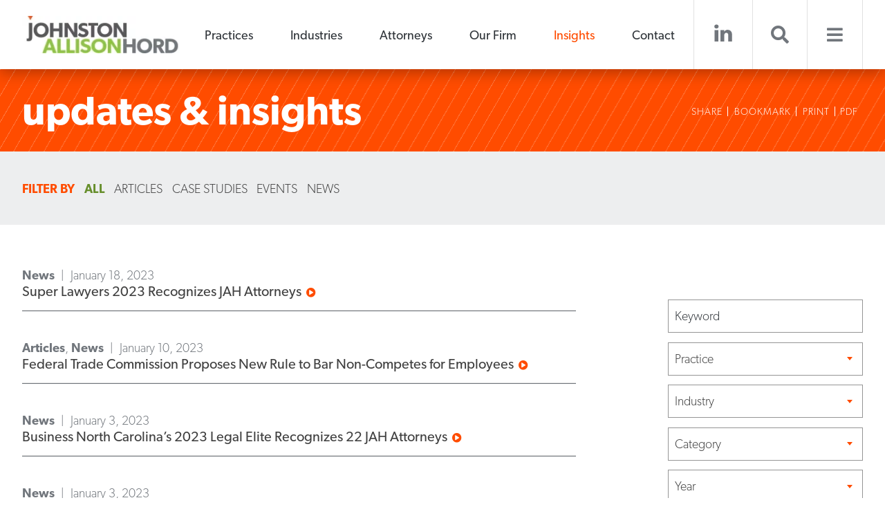

--- FILE ---
content_type: text/html; charset=UTF-8
request_url: https://www.jahlaw.com/news-events-attorneys-charlotte-nc/page/13/
body_size: 8419
content:
<!DOCTYPE html><html lang="en-US"><head ><meta charset="UTF-8" /><meta name="viewport" content="width=device-width, initial-scale=1" /><meta name='robots' content='index, follow, max-image-preview:large, max-snippet:-1, max-video-preview:-1' /> <!-- This site is optimized with the Yoast SEO plugin v25.9 - https://yoast.com/wordpress/plugins/seo/ --><link media="all" href="https://www.jahlaw.com/wp-content/cache/autoptimize/css/autoptimize_c60475c18b50db4d9ceb4d0e04b758a1.css" rel="stylesheet"><title>Updates &amp; Insights | Page 13 of 28 | Johnston, Allison &amp; Hord, PA</title><meta name="description" content="Read updates and insights ranging from JAH news, attorney highlights, and articles pertaining to current events in the legal industry." /><link rel="canonical" href="https://www.jahlaw.com/news-events-attorneys-charlotte-nc/page/13/" /><link rel="prev" href="https://www.jahlaw.com/news-events-attorneys-charlotte-nc/page/12/" /><link rel="next" href="https://www.jahlaw.com/news-events-attorneys-charlotte-nc/page/14/" /><meta property="og:locale" content="en_US" /><meta property="og:type" content="article" /><meta property="og:title" content="Updates &amp; Insights | Page 13 of 28 | Johnston, Allison &amp; Hord, PA" /><meta property="og:description" content="Read updates and insights ranging from JAH news, attorney highlights, and articles pertaining to current events in the legal industry." /><meta property="og:url" content="https://www.jahlaw.com/news-events-attorneys-charlotte-nc/" /><meta property="og:site_name" content="Johnston, Allison &amp; Hord, PA" /><meta property="og:image" content="https://www.jahlaw.com/wp-content/uploads/2023/05/Updates-Insights.png" /><meta property="og:image:width" content="520" /><meta property="og:image:height" content="520" /><meta property="og:image:type" content="image/png" /><meta name="twitter:card" content="summary_large_image" /> <script type="application/ld+json" class="yoast-schema-graph">{"@context":"https://schema.org","@graph":[{"@type":["WebPage","CollectionPage"],"@id":"https://www.jahlaw.com/news-events-attorneys-charlotte-nc/","url":"https://www.jahlaw.com/news-events-attorneys-charlotte-nc/page/13/","name":"Updates & Insights | Page 13 of 28 | Johnston, Allison &amp; Hord, PA","isPartOf":{"@id":"https://www.jahlaw.com/#website"},"datePublished":"2018-08-14T16:27:03+00:00","dateModified":"2023-05-30T20:58:07+00:00","description":"Read updates and insights ranging from JAH news, attorney highlights, and articles pertaining to current events in the legal industry.","breadcrumb":{"@id":"https://www.jahlaw.com/news-events-attorneys-charlotte-nc/page/13/#breadcrumb"},"inLanguage":"en-US"},{"@type":"BreadcrumbList","@id":"https://www.jahlaw.com/news-events-attorneys-charlotte-nc/page/13/#breadcrumb","itemListElement":[{"@type":"ListItem","position":1,"name":"Home","item":"https://www.jahlaw.com/"},{"@type":"ListItem","position":2,"name":"Updates &#038; Insights"}]},{"@type":"WebSite","@id":"https://www.jahlaw.com/#website","url":"https://www.jahlaw.com/","name":"Johnston, Allison &amp; Hord, PA","description":"Attorneys in Charlotte, North Carolina","publisher":{"@id":"https://www.jahlaw.com/#organization"},"potentialAction":[{"@type":"SearchAction","target":{"@type":"EntryPoint","urlTemplate":"https://www.jahlaw.com/?s={search_term_string}"},"query-input":{"@type":"PropertyValueSpecification","valueRequired":true,"valueName":"search_term_string"}}],"inLanguage":"en-US"},{"@type":"Organization","@id":"https://www.jahlaw.com/#organization","name":"Johnston, Allison & Hord, PA","url":"https://www.jahlaw.com/","logo":{"@type":"ImageObject","inLanguage":"en-US","@id":"https://www.jahlaw.com/#/schema/logo/image/","url":"https://www.jahlaw.com/wp-content/uploads/2019/08/vectorpaint.svg","contentUrl":"https://www.jahlaw.com/wp-content/uploads/2019/08/vectorpaint.svg","width":375,"height":116,"caption":"Johnston, Allison & Hord, PA"},"image":{"@id":"https://www.jahlaw.com/#/schema/logo/image/"},"sameAs":["https://www.linkedin.com/company/johnstonallisonhord/"]}]}</script> <!-- / Yoast SEO plugin. --><link rel='dns-prefetch' href='//use.typekit.net' /><link rel='stylesheet' id='johnston-allison-fonts-css' href='https://use.typekit.net/ein6biu.css?ver=2.4.0' type='text/css' media='' /> <script type="text/javascript" src="https://www.jahlaw.com/wp-includes/js/jquery/jquery.min.js?ver=3.7.1" id="jquery-core-js"></script> <script type="text/javascript" id="aurora-heatmap-js-extra">/* <![CDATA[ */
var aurora_heatmap = {"_mode":"reporter","ajax_url":"https:\/\/www.jahlaw.com\/wp-admin\/admin-ajax.php","action":"aurora_heatmap","reports":"click_pc,click_mobile","debug":"0","ajax_delay_time":"3000","ajax_interval":"10","ajax_bulk":null};
/* ]]> */</script> <script type="text/javascript" id="wp-util-js-extra">/* <![CDATA[ */
var _wpUtilSettings = {"ajax":{"url":"\/wp-admin\/admin-ajax.php"}};
/* ]]> */</script> <!-- Google Tag Manager --> <script>(function(w,d,s,l,i){w[l]=w[l]||[];w[l].push({'gtm.start':
new Date().getTime(),event:'gtm.js'});var f=d.getElementsByTagName(s)[0],
j=d.createElement(s),dl=l!='dataLayer'?'&l='+l:'';j.async=true;j.src=
'https://www.googletagmanager.com/gtm.js?id='+i+dl;f.parentNode.insertBefore(j,f);
})(window,document,'script','dataLayer','GTM-TG7N5PM');</script> <!-- End Google Tag Manager --><meta name="google-site-verification" content="4tk92CPyNU7Vj-xGMIohXXeiCoXY3K44sDIVcDjqIcU" /><script type="text/javascript">var algolia = {"debug":false,"application_id":"B86129QUL9","search_api_key":"0fc7c778b15d108dec2854bfd4abe4df","query":"","autocomplete":{"sources":[{"index_id":"searchable_posts","index_name":"jahlaw_production_searchable_posts","label":"All posts","admin_name":"All posts","position":10,"max_suggestions":5,"tmpl_suggestion":"autocomplete-post-suggestion","enabled":true}],"input_selector":"input[name='s']:not('.no-autocomplete')"},"indices":{"searchable_posts":{"name":"jahlaw_production_searchable_posts","id":"searchable_posts","enabled":true,"replicas":[{"name":"jahlaw_production_searchable_posts_post_date_desc"},{"name":"jahlaw_production_searchable_posts_post_order_asc"}]}}};</script><script>(function(i,s,o,g,r,a,m){i["GoogleAnalyticsObject"]=r;i[r]=i[r]||function(){(i[r].q=i[r].q||[]).push(arguments)},i[r].l=1*new Date();a=s.createElement(o),m=s.getElementsByTagName(o)[0];a.async=1;a.src=g;m.parentNode.insertBefore(a,m)})(window,document,"script","https://www.google-analytics.com/analytics.js","ga");ga("create", "UA-1803926-13", {"cookieDomain":"auto"});ga("set", "anonymizeIp", true);ga("send", "pageview");</script> <script type="text/javascript">/*<![CDATA[*/
(function() {
var sz = document.createElement('script'); sz.type = 'text/javascript'; sz.async = true;
sz.src = '//siteimproveanalytics.com/js/siteanalyze_23721.js';
var s = document.getElementsByTagName('script')[0]; s.parentNode.insertBefore(sz, s);
})();
/*]]>*/</script><link rel="icon" href="https://www.jahlaw.com/wp-content/uploads/2019/02/cropped-android-chrome-512x512-32x32.png" sizes="32x32" /><link rel="icon" href="https://www.jahlaw.com/wp-content/uploads/2019/02/cropped-android-chrome-512x512-192x192.png" sizes="192x192" /><link rel="apple-touch-icon" href="https://www.jahlaw.com/wp-content/uploads/2019/02/cropped-android-chrome-512x512-180x180.png" /><meta name="msapplication-TileImage" content="https://www.jahlaw.com/wp-content/uploads/2019/02/cropped-android-chrome-512x512-270x270.png" /></head><body class="blog paged wp-custom-logo wp-embed-responsive paged-13 header-full-width content-sidebar genesis-breadcrumbs-hidden no-js sticky-header"><div class="site-container"><ul class="genesis-skip-link" role="navigation" aria-label="Skip links navigation menu"><li role="presentation"><a href="#genesis-content" class="screen-reader-shortcut"> Skip to content</a></li><li role="presentation"><a href="#genesis-sidebar-primary" class="screen-reader-shortcut"> Skip to primary sidebar</a></li></ul><div class="site-header-shim"></div><header class="site-header"><div class="wrap"><div class="title-area"><p class="site-title"><a href="https://www.jahlaw.com/" class="custom-logo-link" rel="home"><img width="247" height="58" src="https://www.jahlaw.com/wp-content/uploads/2022/12/cropped-JAH-Logo-Website-Banner.webp" class="custom-logo" alt="Johnston, Allison &amp; Hord, PA" decoding="async" /></a></p><p class="site-description">Attorneys in Charlotte, North Carolina</p></div><nav class="nav-poa_nav_menu"><ul id="menu-nav-menu" class="menu genesis-nav-menu widget"><li id="menu-item-11743" class="menu-item menu-item-type-post_type_archive menu-item-object-poa_practice menu-item-11743"><a href="https://www.jahlaw.com/practices/"><span >Practices</span></a></li><li id="menu-item-11906" class="menu-item menu-item-type-post_type_archive menu-item-object-poa_industry menu-item-11906"><a href="https://www.jahlaw.com/industries/"><span >Industries</span></a></li><li id="menu-item-11742" class="menu-item menu-item-type-post_type_archive menu-item-object-poa_person menu-item-11742"><a href="https://www.jahlaw.com/people/"><span >Attorneys</span></a></li><li id="menu-item-11741" class="menu-item menu-item-type-post_type_archive menu-item-object-poa_firm menu-item-11741"><a href="https://www.jahlaw.com/firm/"><span >Our Firm</span></a></li><li id="menu-item-11744" class="menu-item menu-item-type-post_type menu-item-object-page current-menu-item page_item page-item-61 current_page_item current_page_parent menu-item-11744"><a href="https://www.jahlaw.com/news-events-attorneys-charlotte-nc/" aria-current="page"><span >Insights</span></a></li><li id="menu-item-11745" class="menu-item menu-item-type-post_type menu-item-object-page menu-item-11745"><a href="https://www.jahlaw.com/contact/"><span >Contact</span></a></li></ul></nav><div class="social"><section id="simple-social-icons-11" class="widget simple-social-icons" aria-label="Widget for simple-social-icons simple-social-icons-11"><div class="widget-wrap"><ul class="alignleft"><li class="ssi-linkedin"><a href="https://www.linkedin.com/company/johnstonallisonhord/" target="_blank" rel="noopener noreferrer"><svg role="img" class="social-linkedin" aria-label="social-linkedin-11"><use xlink:href="https://www.jahlaw.com/wp-content/plugins/simple-social-icons/symbol-defs.svg#social-linkedin"></use></svg></a></li></ul></div></section></div><div class="search"><button id="overlay_search_open" class="overlay_search_open" aria-label="Open global search"><span class="icon fas fa-search"></span></button><button id="overlay_search_close" class="overlay_search_close" aria-label="Close global search"><span class="icon fas fa-times"></span></button></div><div class="navigation"><button id="overlay_menu_open" class="overlay_menu_open" aria-label="Open primary navigation menu"><span class="icon fas fa-bars"></span></button><button id="overlay_menu_close" class="overlay_menu_close" aria-label="Close primary navigation menu"><span class="icon fas fa-times"></span></button></div></div></header><div class="site-inner"><section id="page-header" class="page-header" role="banner" aria-label="Page Header"><div class="wrap"><h1 class="archive-title">Updates &#038; Insights</h1><section id="page-tools-696cc76d03569" class="page-tools" role="banner" aria-label="Page tools 696cc76d0356f"><a href="#" class="tool tool-email" rel="nofollow" aria-label="Share this page" title="Share this page">Share</a><a href="#" class="tool tool-bookmark" rel="nofollow" aria-label="Bookmark this page" title="Bookmark this page">Bookmark</a><a href="https://www.jahlaw.com/super-lawyers-2023-recognizes-jah-attorneys-news-and-events/?print=true" class="tool tool-print" rel="nofollow" aria-label="Print this page" title="Print this page">Print</a><button class="tool tool-pdf tool-pdf-cloud cp-download-pdf" aria-label="Print to PDF" title="Print to PDF">PDF</button></section></div></section><section id="filters" class="filters" role="search" aria-label="Filter content by distinct parameters"><div class="wrap"><li class="categories"><span class="label">Filter by</span><ul><li class='cat-item-all'><a href='https://www.jahlaw.com/news-events-attorneys-charlotte-nc/'>All</a></li><li class="cat-item cat-item-697"><a href="https://www.jahlaw.com/category/articles/">Articles</a></li><li class="cat-item cat-item-699"><a href="https://www.jahlaw.com/category/case-studies/">Case Studies</a></li><li class="cat-item cat-item-698"><a href="https://www.jahlaw.com/category/events/">Events</a></li><li class="cat-item cat-item-152"><a href="https://www.jahlaw.com/category/news/">News</a></li></ul></li></div></section><div class="content-sidebar-wrap"><main class="content" id="genesis-content"><article class="post-11110 post type-post status-publish format-standard has-post-thumbnail category-news poa_published_year_taxonomy-994 entry" aria-label="Post: Super Lawyers 2023 Recognizes JAH Attorneys"><p class="entry-meta"><span class="entry-categories"><a href="https://www.jahlaw.com/category/news/" rel="category tag">News</a></span> <time class="entry-time">January 18, 2023</time></p><header class="entry-header"><h2 class="entry-title"><a class="entry-title-link" rel="bookmark" href="https://www.jahlaw.com/super-lawyers-2023-recognizes-jah-attorneys-news-and-events/">Super Lawyers 2023 Recognizes JAH Attorneys</a></h2></header><div class="entry-content"></div></article><article class="post-11124 post type-post status-publish format-standard has-post-thumbnail category-articles category-news poa_published_year_taxonomy-994 entry" aria-label="Post: Federal Trade Commission Proposes New Rule to Bar Non-Competes for Employees"><p class="entry-meta"><span class="entry-categories"><a href="https://www.jahlaw.com/category/articles/" rel="category tag">Articles</a>, <a href="https://www.jahlaw.com/category/news/" rel="category tag">News</a></span> <time class="entry-time">January 10, 2023</time></p><header class="entry-header"><h2 class="entry-title"><a class="entry-title-link" rel="bookmark" href="https://www.jahlaw.com/federal-trade-commission-ftc-proposes-new-rule-to-bar-non-competes-news-and-events/">Federal Trade Commission Proposes New Rule to Bar Non-Competes for Employees</a></h2></header><div class="entry-content"></div></article><article class="post-11086 post type-post status-publish format-standard has-post-thumbnail category-news poa_published_year_taxonomy-994 entry" aria-label="Post: Business North Carolina&#8217;s 2023 Legal Elite Recognizes 22 JAH Attorneys"><p class="entry-meta"><span class="entry-categories"><a href="https://www.jahlaw.com/category/news/" rel="category tag">News</a></span> <time class="entry-time">January 3, 2023</time></p><header class="entry-header"><h2 class="entry-title"><a class="entry-title-link" rel="bookmark" href="https://www.jahlaw.com/business-north-carolina-legal-elite-recognizes-johnston-allison-hord-attorneys-news-and-events/">Business North Carolina&#8217;s 2023 Legal Elite Recognizes 22 JAH Attorneys</a></h2></header><div class="entry-content"></div></article><article class="post-11109 post type-post status-publish format-standard has-post-thumbnail category-news poa_published_year_taxonomy-994 entry" aria-label="Post: Johnston Allison Hord Elects 3 New Partners 2023"><p class="entry-meta"><span class="entry-categories"><a href="https://www.jahlaw.com/category/news/" rel="category tag">News</a></span> <time class="entry-time">January 3, 2023</time></p><header class="entry-header"><h2 class="entry-title"><a class="entry-title-link" rel="bookmark" href="https://www.jahlaw.com/johnston-allison-hord-names-3-new-partners-2023-news-and-events/">Johnston Allison Hord Elects 3 New Partners 2023</a></h2></header><div class="entry-content"></div></article><article class="post-11101 post type-post status-publish format-standard has-post-thumbnail category-articles poa_published_year_taxonomy-893 entry" aria-label="Post: 2022 Legal Thought Leadership"><p class="entry-meta"><span class="entry-categories"><a href="https://www.jahlaw.com/category/articles/" rel="category tag">Articles</a></span> <time class="entry-time">December 27, 2022</time></p><header class="entry-header"><h2 class="entry-title"><a class="entry-title-link" rel="bookmark" href="https://www.jahlaw.com/2022-legal-thought-leadership-news-and-events/">2022 Legal Thought Leadership</a></h2></header><div class="entry-content"></div></article><article class="post-11106 post type-post status-publish format-standard has-post-thumbnail category-articles category-news poa_published_year_taxonomy-893 entry" aria-label="Post: Catalyst Construction Journal | Recovery of Attorneys&#8217; Fees in Construction Cases"><p class="entry-meta"><span class="entry-categories"><a href="https://www.jahlaw.com/category/articles/" rel="category tag">Articles</a>, <a href="https://www.jahlaw.com/category/news/" rel="category tag">News</a></span> <time class="entry-time">December 22, 2022</time></p><header class="entry-header"><h2 class="entry-title"><a class="entry-title-link" rel="bookmark" href="https://www.jahlaw.com/catalyst-journal-maximizing-recovery-of-your-attorneys-fees-in-carolina-construction-cases-2022-news-and-events/">Catalyst Construction Journal | Recovery of Attorneys&#8217; Fees in Construction Cases</a></h2></header><div class="entry-content"></div></article><article class="post-11087 post type-post status-publish format-standard has-post-thumbnail category-news poa_published_year_taxonomy-893 entry" aria-label="Post: Best Lawyers® 2023 Family Law Issue Highlights JAH Attorneys"><p class="entry-meta"><span class="entry-categories"><a href="https://www.jahlaw.com/category/news/" rel="category tag">News</a></span> <time class="entry-time">December 19, 2022</time></p><header class="entry-header"><h2 class="entry-title"><a class="entry-title-link" rel="bookmark" href="https://www.jahlaw.com/best-lawyers-2023-family-law-issue-highlights-jah-attorneys-news-and-events/">Best Lawyers® 2023 Family Law Issue Highlights JAH Attorneys</a></h2></header><div class="entry-content"></div></article><article class="post-11097 post type-post status-publish format-standard has-post-thumbnail category-articles category-news poa_published_year_taxonomy-893 entry" aria-label="Post: IRS Announces 2023 Inflation Adjustments"><p class="entry-meta"><span class="entry-categories"><a href="https://www.jahlaw.com/category/articles/" rel="category tag">Articles</a>, <a href="https://www.jahlaw.com/category/news/" rel="category tag">News</a></span> <time class="entry-time">December 12, 2022</time></p><header class="entry-header"><h2 class="entry-title"><a class="entry-title-link" rel="bookmark" href="https://www.jahlaw.com/irs-announces-2023-inflation-adjustments-news-and-events/">IRS Announces 2023 Inflation Adjustments</a></h2></header><div class="entry-content"></div></article><article class="post-11055 post type-post status-publish format-standard has-post-thumbnail category-events category-news poa_published_year_taxonomy-893 entry" aria-label="Post: Johnston Allison Hord Celebrates Morry Johnston&#8217;s 85th Birthday"><p class="entry-meta"><span class="entry-categories"><a href="https://www.jahlaw.com/category/events/" rel="category tag">Events</a>, <a href="https://www.jahlaw.com/category/news/" rel="category tag">News</a></span> <time class="entry-time">November 15, 2022</time></p><header class="entry-header"><h2 class="entry-title"><a class="entry-title-link" rel="bookmark" href="https://www.jahlaw.com/johnston-allison-hord-celebrates-morry-johnstons-85th-birthday-news-and-events/">Johnston Allison Hord Celebrates Morry Johnston&#8217;s 85th Birthday</a></h2></header><div class="entry-content"></div></article><article class="post-11048 post type-post status-publish format-standard has-post-thumbnail category-articles poa_published_year_taxonomy-893 entry" aria-label="Post: What are a Nonprofit Director&#8217;s Fiduciary Duties?"><p class="entry-meta"><span class="entry-categories"><a href="https://www.jahlaw.com/category/articles/" rel="category tag">Articles</a></span> <time class="entry-time">November 10, 2022</time></p><header class="entry-header"><h2 class="entry-title"><a class="entry-title-link" rel="bookmark" href="https://www.jahlaw.com/nonprofit-directors-fiduciary-duties-news-and-events/">What are a Nonprofit Director&#8217;s Fiduciary Duties?</a></h2></header><div class="entry-content"></div></article><div class="archive-pagination pagination" role="navigation" aria-label="Pagination"><ul><li class="pagination-previous"><a href="https://www.jahlaw.com/news-events-attorneys-charlotte-nc/page/12/" >&#x000AB; <span class="screen-reader-text">Go to</span> Previous Page</a></li><li><a href="https://www.jahlaw.com/news-events-attorneys-charlotte-nc/"><span class="screen-reader-text">Page</span> 1</a></li><li class="pagination-omission"><span class="screen-reader-text">Interim pages omitted</span> &#x02026;</li><li><a href="https://www.jahlaw.com/news-events-attorneys-charlotte-nc/page/11/"><span class="screen-reader-text">Page</span> 11</a></li><li><a href="https://www.jahlaw.com/news-events-attorneys-charlotte-nc/page/12/"><span class="screen-reader-text">Page</span> 12</a></li><li class="active" ><a href="https://www.jahlaw.com/news-events-attorneys-charlotte-nc/page/13/" aria-current="page"><span class="screen-reader-text">Page</span> 13</a></li><li><a href="https://www.jahlaw.com/news-events-attorneys-charlotte-nc/page/14/"><span class="screen-reader-text">Page</span> 14</a></li><li><a href="https://www.jahlaw.com/news-events-attorneys-charlotte-nc/page/15/"><span class="screen-reader-text">Page</span> 15</a></li><li class="pagination-omission"><span class="screen-reader-text">Interim pages omitted</span> &#x02026;</li><li><a href="https://www.jahlaw.com/news-events-attorneys-charlotte-nc/page/28/"><span class="screen-reader-text">Page</span> 28</a></li><li class="pagination-next"><a href="https://www.jahlaw.com/news-events-attorneys-charlotte-nc/page/14/" ><span class="screen-reader-text">Go to</span> Next Page &#x000BB;</a></li></ul></div></main><aside class="sidebar sidebar-primary widget-area" aria-label="Primary Sidebar" id="genesis-sidebar-primary"><h2 class="genesis-sidebar-title screen-reader-text">Primary Sidebar</h2><div class="search-full search-post"><form id="search-form-696cc76d0848b" class="search-form" method="get" action="https://www.jahlaw.com/news-events-attorneys-charlotte-nc/" role="search" aria-label="Post Search Form 696cc76d0849a"><input type="hidden" name="post_type" value="post" aria-label="post search form hidden input field" /><input itemprop="query-input" name="s" type="search" class="no-autocomplete form-field form-field-input form-field-search" placeholder="Keyword" value="" aria-label="search input field"  /><label class="screen-reader-text">Keyword</label><select aria-label="Practice select field"name='dFR[relationships.poa_practice][0]' class='form-field form-field-select form-field-post-type' id='poa_practice-696cc76d084b8'><option value="">Practice</option><option class="level-0" value="Asset Protection Planning">Asset Protection Planning</option><option class="level-0" value="Business Succession Planning">Business Succession Planning</option><option class="level-0" value="Business Transactions">Business Transactions</option><option class="level-0" value="Charitable Planning &amp; Exempt Organizations">Charitable Planning &amp; Exempt Organizations</option><option class="level-0" value="Condemnation Rezoning &amp; Land Use">Condemnation Rezoning &amp; Land Use</option><option class="level-0" value="Construction">Construction</option><option class="level-0" value="Creditors&#039; Rights">Creditors&#039; Rights</option><option class="level-0" value="Elder Law &amp; Special Needs Planning">Elder Law &amp; Special Needs Planning</option><option class="level-0" value="Employment Practices &amp; Benefits">Employment Practices &amp; Benefits</option><option class="level-0" value="Environmental">Environmental</option><option class="level-0" value="Estate Administration">Estate Administration</option><option class="level-0" value="Fiduciary Litigation">Fiduciary Litigation</option><option class="level-0" value="Litigation">Litigation</option><option class="level-0" value="Mediation &amp; Arbitration">Mediation &amp; Arbitration</option><option class="level-0" value="Mergers &amp; Acquisitions">Mergers &amp; Acquisitions</option><option class="level-0" value="Nonprofit Entities &amp; Tax-Exempt Organizations">Nonprofit Entities &amp; Tax-Exempt Organizations</option><option class="level-0" value="Private Equity">Private Equity</option><option class="level-0" value="Professional Services">Professional Services</option><option class="level-0" value="Real Estate Advisory Services">Real Estate Advisory Services</option><option class="level-0" value="Taxation">Taxation</option><option class="level-0" value="Trusts &amp; Estates">Trusts &amp; Estates</option> </select> <select aria-label="Industry select field"name='dFR[relationships.poa_industry][0]' class='form-field form-field-select form-field-post-type' id='poa_industry-696cc76d0b44c'><option value="">Industry</option><option class="level-0" value="Automotive">Automotive</option><option class="level-0" value="Distribution">Distribution</option><option class="level-0" value="Education">Education</option><option class="level-0" value="Energy">Energy</option><option class="level-0" value="Financial Services">Financial Services</option><option class="level-0" value="Healthcare">Healthcare</option><option class="level-0" value="Local Government">Local Government</option><option class="level-0" value="Manufacturing">Manufacturing</option><option class="level-0" value="Real Estate, Hospitality &amp; Construction">Real Estate, Hospitality &amp; Construction</option><option class="level-0" value="Retail">Retail</option><option class="level-0" value="Sports &amp; Entertainment">Sports &amp; Entertainment</option><option class="level-0" value="Technology">Technology</option> </select> <select aria-label="Category select field" name='dFR[taxonomies.category][0]' id='category-696cc76d0d410' class='form-field form-field-select form-field-taxonomy'><option value=''>Category</option><option class="level-0" value="Articles">Articles</option><option class="level-0" value="Case Studies">Case Studies</option><option class="level-0" value="Events">Events</option><option class="level-0" value="News">News</option> </select> <select aria-label="Year select field" name='dFR[taxonomies.poa_published_year_taxonomy][0]' id='poa_published_year_taxonomy-696cc76d0d6d2' class='form-field form-field-select form-field-taxonomy'><option value=''>Year</option><option class="level-0" value="2026">2026</option><option class="level-0" value="2025">2025</option><option class="level-0" value="2024">2024</option><option class="level-0" value="2023">2023</option><option class="level-0" value="2022">2022</option><option class="level-0" value="2021">2021</option><option class="level-0" value="2020">2020</option><option class="level-0" value="2019">2019</option><option class="level-0" value="2018">2018</option><option class="level-0" value="2017">2017</option><option class="level-0" value="2016">2016</option><option class="level-0" value="2014">2014</option><option class="level-0" value="2013">2013</option><option class="level-0" value="2012">2012</option><option class="level-0" value="2011">2011</option><option class="level-0" value="2010">2010</option> </select> <button type="submit" class="form-field form-field-button form-field-submit button" value="submit" aria-label="submit button">Search</button><button type="reset" class="form-field form-field-button form-field-reset button" value="reset" aria-label="reset button">Clear</button></form></div></aside></div></div><footer class="site-footer"><div class="wrap"><nav class="nav-before_footer" aria-label="Before Footer Navigation"><ul id="menu-before-footer" class="menu genesis-nav-menu"><li id="menu-item-9176" class="menu-item menu-item-type-post_type menu-item-object-page menu-item-9176"><a href="https://www.jahlaw.com/sitemap-johnston-allison-hord/"><span >[Sitemap]</span></a></li></ul></nav><div class="copyright"><span class="name">Johnston, Allison &amp; Hord, PA</span><span class="notice">&#xA9;&nbsp;2026 Copyright</span></div><nav class="nav-after_footer" aria-label="After Footer Navigation"><ul id="menu-socket-menu" class="menu genesis-nav-menu"><li id="menu-item-9358" class="menu-item menu-item-type-post_type menu-item-object-page menu-item-privacy-policy menu-item-9358"><a rel="privacy-policy" href="https://www.jahlaw.com/privacy-policy-johnston-allison-hord/"><span >Privacy Policy</span></a></li><li id="menu-item-9357" class="menu-item menu-item-type-post_type menu-item-object-page menu-item-9357"><a href="https://www.jahlaw.com/disclaimer-johnston-allison-hord/"><span >Disclaimer</span></a></li><li id="menu-item-9942" class="menu-item menu-item-type-custom menu-item-object-custom menu-item-9942"><a href="/payments/"><span >Pay Now</span></a></li><li id="menu-item-9199" class="menu-item menu-item-type-post_type menu-item-object-page menu-item-9199"><a href="https://www.jahlaw.com/contact/"><span >Contact</span></a></li></ul></nav><span class="powered-by"><a href="https://www.contentpilot.com/?utm_source=credits&#038;utm_medium=web&#038;utm_campaign=https://www.jahlaw.com" class="trackback" target="_blank" rel="noopener">Powered by Content Pilot</a></span></div></footer></div><!-- Google Tag Manager (noscript) --> <noscript><iframe src="https://www.googletagmanager.com/ns.html?id=GTM-TG7N5PM"
height="0" width="0" style="display:none;visibility:hidden"></iframe></noscript> <!-- End Google Tag Manager (noscript) --> <script type="text/html" id="tmpl-autocomplete-header"></script> <script type="text/html" id="tmpl-autocomplete-post-suggestion"><#
		if ( data.post_title ) {
			data.post_title = data.post_title.replace( /(<([^>]+)>)/ig, '' );
		}
		#>
		<a class="suggestion-link" href="{{ data.permalink }}" title="{{ data.post_title }}">
			<span class="suggestion-post-title">
				{{{ data._highlightResult.post_title.value }}}
			</span>
		</a></script> <script type="text/html" id="tmpl-autocomplete-empty"><div class="autocomplete-empty">
			No results matched your query, 			<span class="empty-query">"{{ data.query }}"</span>
		</div></script> <div id="overlay_menu" class="overlay-menu" role="navigation" aria-label="Overlay Primary Navigation Menu"><div class="wrap"><nav class="nav-primary" aria-label="Primary Navigation Menu" id="genesis-nav-primary"><ul id="menu-main-menu" class="menu genesis-nav-menu"><li id="menu-item-9397" class="menu-item menu-item-type-post_type_archive menu-item-object-poa_firm menu-item-9397"><a href="https://www.jahlaw.com/firm/"><span >Our Firm</span></a></li><li id="menu-item-74" class="menu-item menu-item-type-post_type_archive menu-item-object-poa_person menu-item-74"><a href="https://www.jahlaw.com/people/"><span >Attorneys</span></a></li><li id="menu-item-70" class="menu-item menu-item-type-post_type_archive menu-item-object-poa_practice menu-item-70"><a href="https://www.jahlaw.com/practices/"><span >Practices</span></a></li><li id="menu-item-9361" class="menu-item menu-item-type-post_type_archive menu-item-object-poa_industry menu-item-9361"><a href="https://www.jahlaw.com/industries/"><span >Industries</span></a></li><li id="menu-item-63" class="menu-item menu-item-type-post_type menu-item-object-page current-menu-item page_item page-item-61 current_page_item current_page_parent menu-item-63"><a href="https://www.jahlaw.com/news-events-attorneys-charlotte-nc/" aria-current="page"><span >Updates &#038; Insights</span></a></li><li id="menu-item-9355" class="menu-item menu-item-type-post_type_archive menu-item-object-poa_career menu-item-9355"><a href="https://www.jahlaw.com/careers/"><span >Careers</span></a></li><li id="menu-item-9201" class="menu-item menu-item-type-post_type menu-item-object-page menu-item-9201"><a href="https://www.jahlaw.com/contact/"><span >Contact Form</span></a></li><li id="menu-item-10672" class="menu-item menu-item-type-post_type menu-item-object-page menu-item-10672"><a href="https://www.jahlaw.com/news-events-attorneys-charlotte-nc/johnston-allison-hord-newsletter/"><span >JAH Newsletter</span></a></li><li id="menu-item-11296" class="menu-item menu-item-type-post_type menu-item-object-page menu-item-11296"><a href="https://www.jahlaw.com/disclaimer-johnston-allison-hord/"><span >Privacy Disclaimer</span></a></li></ul></nav><div class="sub-menu"><nav class="nav-poa_firm_menu" aria-label="Our Firm Navigation Menu"><ul id="menu-our-firm" class="sub-menu-item-9397 sub-menu-items"><li id="menu-item-9425" class="menu-item menu-item-type-post_type menu-item-object-poa_firm menu-item-9425"><a href="https://www.jahlaw.com/firm/about-our-firm/"><span >About Our Firm</span></a></li><li id="menu-item-9427" class="menu-item menu-item-type-post_type menu-item-object-poa_firm menu-item-9427"><a href="https://www.jahlaw.com/firm/johnston-allison-hord-history/"><span >History</span></a></li><li id="menu-item-9426" class="menu-item menu-item-type-post_type menu-item-object-poa_firm menu-item-9426"><a href="https://www.jahlaw.com/firm/charlotte-community-involvement/"><span >Community</span></a></li><li id="menu-item-9428" class="menu-item menu-item-type-post_type menu-item-object-poa_firm menu-item-9428"><a href="https://www.jahlaw.com/firm/johnston-allison-hord-recognition-charlotte-nc/"><span >Recognition</span></a></li><li id="menu-item-9424" class="menu-item menu-item-type-post_type menu-item-object-poa_firm menu-item-9424"><a href="https://www.jahlaw.com/firm/about-meritas-law-firms-worldwide/"><span >Meritas Law Firms Worldwide</span></a></li><li id="menu-item-11749" class="menu-item menu-item-type-post_type_archive menu-item-object-poa_career menu-item-11749"><a href="https://www.jahlaw.com/careers/"><span >Careers</span></a></li></ul></nav><nav class="nav-poa_practice_menu" aria-label="Practice Areas Navigation Menu"><ul id="menu-practices" class="sub-menu-item-70 sub-menu-items"><li id="menu-item-9766" class="menu-item menu-item-type-post_type menu-item-object-poa_practice menu-item-9766"><a href="https://www.jahlaw.com/practice/asset-protection-planning-attorneys-charlotte-nc/"><span >Asset Protection Planning</span></a></li><li id="menu-item-9767" class="menu-item menu-item-type-post_type menu-item-object-poa_practice menu-item-9767"><a href="https://www.jahlaw.com/practice/business-succession-planning-attorneys-charlotte-nc/"><span >Business Succession Planning</span></a></li><li id="menu-item-9768" class="menu-item menu-item-type-post_type menu-item-object-poa_practice menu-item-9768"><a href="https://www.jahlaw.com/practice/business-transactions-attorneys-charlotte-nc/"><span >Business Transactions</span></a></li><li id="menu-item-9769" class="menu-item menu-item-type-post_type menu-item-object-poa_practice menu-item-9769"><a href="https://www.jahlaw.com/practice/charitable-planning-and-exempt-organizations-attorneys-charlotte-nc/"><span >Charitable Planning &#038; Exempt Organizations</span></a></li><li id="menu-item-9770" class="menu-item menu-item-type-post_type menu-item-object-poa_practice menu-item-9770"><a href="https://www.jahlaw.com/practice/condemnation-rezoning-land-use-attorneys-charlotte-nc/"><span >Condemnation Rezoning &#038; Land Use</span></a></li><li id="menu-item-9771" class="menu-item menu-item-type-post_type menu-item-object-poa_practice menu-item-9771"><a href="https://www.jahlaw.com/practice/construction-attorneys-charlotte-nc/"><span >Construction</span></a></li><li id="menu-item-10076" class="menu-item menu-item-type-post_type menu-item-object-poa_practice menu-item-10076"><a href="https://www.jahlaw.com/practice/creditors-rights-attorneys-charlotte-nc/"><span >Creditors’ Rights</span></a></li><li id="menu-item-9772" class="menu-item menu-item-type-post_type menu-item-object-poa_practice menu-item-9772"><a href="https://www.jahlaw.com/practice/elder-law-attorneys-charlotte-nc/"><span >Elder Law &#038; Special Needs Planning</span></a></li><li id="menu-item-9773" class="menu-item menu-item-type-post_type menu-item-object-poa_practice menu-item-9773"><a href="https://www.jahlaw.com/practice/employment-practices-benefits-attorneys-charlotte-nc/"><span >Employment Practices &#038; Benefits</span></a></li><li id="menu-item-9774" class="menu-item menu-item-type-post_type menu-item-object-poa_practice menu-item-9774"><a href="https://www.jahlaw.com/practice/environmental-attorneys-charlotte-nc/"><span >Environmental</span></a></li><li id="menu-item-9775" class="menu-item menu-item-type-post_type menu-item-object-poa_practice menu-item-9775"><a href="https://www.jahlaw.com/practice/estate-administration-attorneys-charlotte-nc/"><span >Estate Administration</span></a></li><li id="menu-item-9776" class="menu-item menu-item-type-post_type menu-item-object-poa_practice menu-item-9776"><a href="https://www.jahlaw.com/practice/fiduciary-litigation-attorneys-charlotte-nc/"><span >Fiduciary Litigation</span></a></li><li id="menu-item-9777" class="menu-item menu-item-type-post_type menu-item-object-poa_practice menu-item-9777"><a href="https://www.jahlaw.com/practice/litigation-attorneys-charlotte-nc/"><span >Litigation</span></a></li><li id="menu-item-10573" class="menu-item menu-item-type-post_type menu-item-object-poa_practice menu-item-10573"><a href="https://www.jahlaw.com/practice/mediation-and-arbitration-charlotte-nc/"><span >Mediation &#038; Arbitration</span></a></li><li id="menu-item-9778" class="menu-item menu-item-type-post_type menu-item-object-poa_practice menu-item-9778"><a href="https://www.jahlaw.com/practice/mergers-acquisitions-attorneys-charlotte-nc/"><span >Mergers &#038; Acquisitions</span></a></li><li id="menu-item-9779" class="menu-item menu-item-type-post_type menu-item-object-poa_practice menu-item-9779"><a href="https://www.jahlaw.com/practice/nonprofit-entities-tax-exempt-organizations-attorneys-charlotte-nc/"><span >Nonprofit Entities &#038; Tax-Exempt Organizations</span></a></li><li id="menu-item-11526" class="menu-item menu-item-type-post_type menu-item-object-poa_practice menu-item-11526"><a href="https://www.jahlaw.com/practice/private-equity-attorneys-charlotte-nc/"><span >Private Equity</span></a></li><li id="menu-item-9780" class="menu-item menu-item-type-post_type menu-item-object-poa_practice menu-item-9780"><a href="https://www.jahlaw.com/practice/professional-services-attorneys-charlotte-nc/"><span >Professional Services</span></a></li><li id="menu-item-9781" class="menu-item menu-item-type-post_type menu-item-object-poa_practice menu-item-9781"><a href="https://www.jahlaw.com/practice/real-estate-advisory-services-attorneys-charlotte-nc/"><span >Real Estate Advisory Services</span></a></li><li id="menu-item-9782" class="menu-item menu-item-type-post_type menu-item-object-poa_practice menu-item-9782"><a href="https://www.jahlaw.com/practice/tax-attorneys-charlotte-nc/"><span >Taxation</span></a></li><li id="menu-item-9783" class="menu-item menu-item-type-post_type menu-item-object-poa_practice menu-item-9783"><a href="https://www.jahlaw.com/practice/trusts-estates-attorneys-charlotte-nc/"><span >Trusts &#038; Estates</span></a></li><li id="menu-item-11905" class="menu-item menu-item-type-post_type menu-item-object-page menu-item-11905"><a href="https://www.jahlaw.com/industries/"><span >Industries</span></a></li></ul></nav><nav class="nav-poa_industry_menu" aria-label="Industries Navigation Menu"><ul id="menu-industries" class="sub-menu-item-9361 sub-menu-items"><li id="menu-item-9784" class="menu-item menu-item-type-post_type menu-item-object-poa_industry menu-item-9784"><a href="https://www.jahlaw.com/industry/automotive-attorneys-charlotte-nc/"><span >Automotive</span></a></li><li id="menu-item-9785" class="menu-item menu-item-type-post_type menu-item-object-poa_industry menu-item-9785"><a href="https://www.jahlaw.com/industry/distribution-attorneys-charlotte-nc/"><span >Distribution</span></a></li><li id="menu-item-9786" class="menu-item menu-item-type-post_type menu-item-object-poa_industry menu-item-9786"><a href="https://www.jahlaw.com/industry/energy-attorneys-charlotte-nc/"><span >Energy</span></a></li><li id="menu-item-9787" class="menu-item menu-item-type-post_type menu-item-object-poa_industry menu-item-9787"><a href="https://www.jahlaw.com/industry/financial-services-attorneys-charlotte-nc/"><span >Financial Services</span></a></li><li id="menu-item-9789" class="menu-item menu-item-type-post_type menu-item-object-poa_industry menu-item-9789"><a href="https://www.jahlaw.com/industry/healthcare-attorneys-charlotte-nc/"><span >Healthcare</span></a></li><li id="menu-item-9788" class="menu-item menu-item-type-post_type menu-item-object-poa_industry menu-item-9788"><a href="https://www.jahlaw.com/industry/local-government-attorneys-charlotte-nc/"><span >Local Government</span></a></li><li id="menu-item-9790" class="menu-item menu-item-type-post_type menu-item-object-poa_industry menu-item-9790"><a href="https://www.jahlaw.com/industry/manufacturing-attorneys-charlotte-nc/"><span >Manufacturing</span></a></li><li id="menu-item-9791" class="menu-item menu-item-type-post_type menu-item-object-poa_industry menu-item-9791"><a href="https://www.jahlaw.com/industry/real-estate-hospitality-construction-attorneys-charlotte-nc/"><span >Real Estate, Hospitality &#038; Construction</span></a></li><li id="menu-item-9792" class="menu-item menu-item-type-post_type menu-item-object-poa_industry menu-item-9792"><a href="https://www.jahlaw.com/industry/retail-distributing-and-manufacturing-attorneys-charlotte-nc/"><span >Retail</span></a></li><li id="menu-item-9793" class="menu-item menu-item-type-post_type menu-item-object-poa_industry menu-item-9793"><a href="https://www.jahlaw.com/industry/sports-and-entertainment-attorneys-charlotte-nc/"><span >Sports &#038; Entertainment</span></a></li><li id="menu-item-9794" class="menu-item menu-item-type-post_type menu-item-object-poa_industry menu-item-9794"><a href="https://www.jahlaw.com/industry/technology-attorneys-charlotte-nc/"><span >Technology</span></a></li></ul></nav><nav class="nav-poa_career_menu" aria-label="Careers Navigation Menu"><ul id="menu-careers" class="sub-menu-item-9355 sub-menu-items"><li id="menu-item-9421" class="menu-item menu-item-type-post_type menu-item-object-poa_career menu-item-9421"><a href="https://www.jahlaw.com/career/lateral-attorneys-charlotte-nc/"><span >Lateral Attorneys</span></a></li><li id="menu-item-9422" class="menu-item menu-item-type-post_type menu-item-object-poa_career menu-item-9422"><a href="https://www.jahlaw.com/career/summer-clerkship-charlotte-nc/"><span >Summer Clerkships</span></a></li><li id="menu-item-9423" class="menu-item menu-item-type-post_type menu-item-object-poa_career menu-item-9423"><a href="https://www.jahlaw.com/career/paralegals-and-support-staff-charlotte-nc/"><span >Support Staff</span></a></li></ul></nav></div></div></div><div id="overlay_search" class="overlay-search" role="search" aria-label="Overlay Global Search"><div class="wrap"><form id="search-form-696cc76d1452c" class="search-form" method="get" action="https://www.jahlaw.com" role="search" aria-label="Global Autocomplete Search Form 696cc76d14544"><input itemprop="query-input" name="s" type="search" class=" form-field form-field-input form-field-search" placeholder="Search" value="" aria-label="search input field"  /><label class="screen-reader-text">Search</label><input class="search-form-submit" type="submit" value="&#xf002;" aria-label="search button" /></form></div></div><!-- cping --><script defer src="https://www.jahlaw.com/wp-content/cache/autoptimize/js/autoptimize_9026e2fe141cda5b1514cec404d2cdac.js"></script><script>(function(){function c(){var b=a.contentDocument||a.contentWindow.document;if(b){var d=b.createElement('script');d.innerHTML="window.__CF$cv$params={r:'9bfdd6084bfbc424',t:'MTc2ODczNjYyMS4wMDAwMDA='};var a=document.createElement('script');a.nonce='';a.src='/cdn-cgi/challenge-platform/scripts/jsd/main.js';document.getElementsByTagName('head')[0].appendChild(a);";b.getElementsByTagName('head')[0].appendChild(d)}}if(document.body){var a=document.createElement('iframe');a.height=1;a.width=1;a.style.position='absolute';a.style.top=0;a.style.left=0;a.style.border='none';a.style.visibility='hidden';document.body.appendChild(a);if('loading'!==document.readyState)c();else if(window.addEventListener)document.addEventListener('DOMContentLoaded',c);else{var e=document.onreadystatechange||function(){};document.onreadystatechange=function(b){e(b);'loading'!==document.readyState&&(document.onreadystatechange=e,c())}}}})();</script></body></html>

--- FILE ---
content_type: text/css
request_url: https://www.jahlaw.com/wp-content/cache/autoptimize/css/autoptimize_c60475c18b50db4d9ceb4d0e04b758a1.css
body_size: 55509
content:
img:is([sizes="auto" i],[sizes^="auto," i]){contain-intrinsic-size:3000px 1500px}
/*! normalize.css v8.0.1 | MIT License | github.com/necolas/normalize.css */html{line-height:1.15;-webkit-text-size-adjust:100%}body{margin:0}main{display:block}h1{font-size:2em;margin:.67em 0}hr{box-sizing:content-box;height:0;overflow:visible}pre{font-family:monospace,monospace;font-size:1em}a{background-color:transparent}abbr[title]{border-bottom:none;text-decoration:underline;-webkit-text-decoration:underline dotted;text-decoration:underline dotted}b,strong{font-weight:bolder}code,kbd,samp{font-family:monospace,monospace;font-size:1em}small{font-size:80%}sub,sup{font-size:75%;line-height:0;position:relative;vertical-align:baseline}sub{bottom:-0.25em}sup{top:-0.5em}img{border-style:none}button,input,optgroup,select,textarea{font-family:inherit;font-size:100%;line-height:1.15;margin:0}button,input{overflow:visible}button,select{text-transform:none}button,[type=button],[type=reset],[type=submit]{-webkit-appearance:button}button::-moz-focus-inner,[type=button]::-moz-focus-inner,[type=reset]::-moz-focus-inner,[type=submit]::-moz-focus-inner{border-style:none;padding:0}button:-moz-focusring,[type=button]:-moz-focusring,[type=reset]:-moz-focusring,[type=submit]:-moz-focusring{outline:1px dotted ButtonText}fieldset{padding:.35em .75em .625em}legend{box-sizing:border-box;color:inherit;display:table;max-width:100%;padding:0;white-space:normal}progress{vertical-align:baseline}textarea{overflow:auto}[type=checkbox],[type=radio]{box-sizing:border-box;padding:0}[type=number]::-webkit-inner-spin-button,[type=number]::-webkit-outer-spin-button{height:auto}[type=search]{-webkit-appearance:textfield;outline-offset:-2px}[type=search]::-webkit-search-decoration{-webkit-appearance:none}::-webkit-file-upload-button{-webkit-appearance:button;font:inherit}details{display:block}summary{display:list-item}template{display:none}[hidden]{display:none}/*!
 * Font Awesome Pro 5.15.4 by @fontawesome - https://fontawesome.com
 * License - https://fontawesome.com/license (Commercial License)
 */.fa,.fas,.far,.fal,.fad,.fab{-moz-osx-font-smoothing:grayscale;-webkit-font-smoothing:antialiased;display:inline-block;font-style:normal;font-variant:normal;text-rendering:auto;line-height:1}.fa-lg{font-size:1.3333333333em;line-height:.75em;vertical-align:-0.0667em}.fa-xs{font-size:.75em}.fa-sm{font-size:.875em}.fa-1x{font-size:1em}.fa-2x{font-size:2em}.fa-3x{font-size:3em}.fa-4x{font-size:4em}.fa-5x{font-size:5em}.fa-6x{font-size:6em}.fa-7x{font-size:7em}.fa-8x{font-size:8em}.fa-9x{font-size:9em}.fa-10x{font-size:10em}.fa-fw{text-align:center;width:1.25em}.fa-ul{list-style-type:none;margin-left:2.5em;padding-left:0}.fa-ul>li{position:relative}.fa-li{left:-2em;position:absolute;text-align:center;width:2em;line-height:inherit}.fa-border{border:solid .08em #eee;border-radius:.1em;padding:.2em .25em .15em}.fa-pull-left{float:left}.fa-pull-right{float:right}.fa.fa-pull-left,.fas.fa-pull-left,.far.fa-pull-left,.fal.fa-pull-left,.fab.fa-pull-left{margin-right:.3em}.fa.fa-pull-right,.fas.fa-pull-right,.far.fa-pull-right,.fal.fa-pull-right,.fab.fa-pull-right{margin-left:.3em}.fa-spin{animation:fa-spin 2s infinite linear}.fa-pulse{animation:fa-spin 1s infinite steps(8)}@keyframes fa-spin{0%{transform:rotate(0deg)}100%{transform:rotate(360deg)}}.fa-rotate-90{-ms-filter:"progid:DXImageTransform.Microsoft.BasicImage(rotation=1)";transform:rotate(90deg)}.fa-rotate-180{-ms-filter:"progid:DXImageTransform.Microsoft.BasicImage(rotation=2)";transform:rotate(180deg)}.fa-rotate-270{-ms-filter:"progid:DXImageTransform.Microsoft.BasicImage(rotation=3)";transform:rotate(270deg)}.fa-flip-horizontal{-ms-filter:"progid:DXImageTransform.Microsoft.BasicImage(rotation=0, mirror=1)";transform:scale(-1, 1)}.fa-flip-vertical{-ms-filter:"progid:DXImageTransform.Microsoft.BasicImage(rotation=2, mirror=1)";transform:scale(1, -1)}.fa-flip-both,.fa-flip-horizontal.fa-flip-vertical{-ms-filter:"progid:DXImageTransform.Microsoft.BasicImage(rotation=2, mirror=1)";transform:scale(-1, -1)}:root .fa-rotate-90,:root .fa-rotate-180,:root .fa-rotate-270,:root .fa-flip-horizontal,:root .fa-flip-vertical,:root .fa-flip-both{filter:none}.fa-stack{display:inline-block;height:2em;line-height:2em;position:relative;vertical-align:middle;width:2.5em}.fa-stack-1x,.fa-stack-2x{left:0;position:absolute;text-align:center;width:100%}.fa-stack-1x{line-height:inherit}.fa-stack-2x{font-size:2em}.fa-inverse{color:#fff}.fa-500px:before{content:""}.fa-abacus:before{content:""}.fa-accessible-icon:before{content:""}.fa-accusoft:before{content:""}.fa-acorn:before{content:""}.fa-acquisitions-incorporated:before{content:""}.fa-ad:before{content:""}.fa-address-book:before{content:""}.fa-address-card:before{content:""}.fa-adjust:before{content:""}.fa-adn:before{content:""}.fa-adversal:before{content:""}.fa-affiliatetheme:before{content:""}.fa-air-conditioner:before{content:""}.fa-air-freshener:before{content:""}.fa-airbnb:before{content:""}.fa-alarm-clock:before{content:""}.fa-alarm-exclamation:before{content:""}.fa-alarm-plus:before{content:""}.fa-alarm-snooze:before{content:""}.fa-album:before{content:""}.fa-album-collection:before{content:""}.fa-algolia:before{content:""}.fa-alicorn:before{content:""}.fa-alien:before{content:""}.fa-alien-monster:before{content:""}.fa-align-center:before{content:""}.fa-align-justify:before{content:""}.fa-align-left:before{content:""}.fa-align-right:before{content:""}.fa-align-slash:before{content:""}.fa-alipay:before{content:""}.fa-allergies:before{content:""}.fa-amazon:before{content:""}.fa-amazon-pay:before{content:""}.fa-ambulance:before{content:""}.fa-american-sign-language-interpreting:before{content:""}.fa-amilia:before{content:""}.fa-amp-guitar:before{content:""}.fa-analytics:before{content:""}.fa-anchor:before{content:""}.fa-android:before{content:""}.fa-angel:before{content:""}.fa-angellist:before{content:""}.fa-angle-double-down:before{content:""}.fa-angle-double-left:before{content:""}.fa-angle-double-right:before{content:""}.fa-angle-double-up:before{content:""}.fa-angle-down:before{content:""}.fa-angle-left:before{content:""}.fa-angle-right:before{content:""}.fa-angle-up:before{content:""}.fa-angry:before{content:""}.fa-angrycreative:before{content:""}.fa-angular:before{content:""}.fa-ankh:before{content:""}.fa-app-store:before{content:""}.fa-app-store-ios:before{content:""}.fa-apper:before{content:""}.fa-apple:before{content:""}.fa-apple-alt:before{content:""}.fa-apple-crate:before{content:""}.fa-apple-pay:before{content:""}.fa-archive:before{content:""}.fa-archway:before{content:""}.fa-arrow-alt-circle-down:before{content:""}.fa-arrow-alt-circle-left:before{content:""}.fa-arrow-alt-circle-right:before{content:""}.fa-arrow-alt-circle-up:before{content:""}.fa-arrow-alt-down:before{content:""}.fa-arrow-alt-from-bottom:before{content:""}.fa-arrow-alt-from-left:before{content:""}.fa-arrow-alt-from-right:before{content:""}.fa-arrow-alt-from-top:before{content:""}.fa-arrow-alt-left:before{content:""}.fa-arrow-alt-right:before{content:""}.fa-arrow-alt-square-down:before{content:""}.fa-arrow-alt-square-left:before{content:""}.fa-arrow-alt-square-right:before{content:""}.fa-arrow-alt-square-up:before{content:""}.fa-arrow-alt-to-bottom:before{content:""}.fa-arrow-alt-to-left:before{content:""}.fa-arrow-alt-to-right:before{content:""}.fa-arrow-alt-to-top:before{content:""}.fa-arrow-alt-up:before{content:""}.fa-arrow-circle-down:before{content:""}.fa-arrow-circle-left:before{content:""}.fa-arrow-circle-right:before{content:""}.fa-arrow-circle-up:before{content:""}.fa-arrow-down:before{content:""}.fa-arrow-from-bottom:before{content:""}.fa-arrow-from-left:before{content:""}.fa-arrow-from-right:before{content:""}.fa-arrow-from-top:before{content:""}.fa-arrow-left:before{content:""}.fa-arrow-right:before{content:""}.fa-arrow-square-down:before{content:""}.fa-arrow-square-left:before{content:""}.fa-arrow-square-right:before{content:""}.fa-arrow-square-up:before{content:""}.fa-arrow-to-bottom:before{content:""}.fa-arrow-to-left:before{content:""}.fa-arrow-to-right:before{content:""}.fa-arrow-to-top:before{content:""}.fa-arrow-up:before{content:""}.fa-arrows:before{content:""}.fa-arrows-alt:before{content:""}.fa-arrows-alt-h:before{content:""}.fa-arrows-alt-v:before{content:""}.fa-arrows-h:before{content:""}.fa-arrows-v:before{content:""}.fa-artstation:before{content:""}.fa-assistive-listening-systems:before{content:""}.fa-asterisk:before{content:""}.fa-asymmetrik:before{content:""}.fa-at:before{content:""}.fa-atlas:before{content:""}.fa-atlassian:before{content:""}.fa-atom:before{content:""}.fa-atom-alt:before{content:""}.fa-audible:before{content:""}.fa-audio-description:before{content:""}.fa-autoprefixer:before{content:""}.fa-avianex:before{content:""}.fa-aviato:before{content:""}.fa-award:before{content:""}.fa-aws:before{content:""}.fa-axe:before{content:""}.fa-axe-battle:before{content:""}.fa-baby:before{content:""}.fa-baby-carriage:before{content:""}.fa-backpack:before{content:""}.fa-backspace:before{content:""}.fa-backward:before{content:""}.fa-bacon:before{content:""}.fa-bacteria:before{content:""}.fa-bacterium:before{content:""}.fa-badge:before{content:""}.fa-badge-check:before{content:""}.fa-badge-dollar:before{content:""}.fa-badge-percent:before{content:""}.fa-badge-sheriff:before{content:""}.fa-badger-honey:before{content:""}.fa-bags-shopping:before{content:""}.fa-bahai:before{content:""}.fa-balance-scale:before{content:""}.fa-balance-scale-left:before{content:""}.fa-balance-scale-right:before{content:""}.fa-ball-pile:before{content:""}.fa-ballot:before{content:""}.fa-ballot-check:before{content:""}.fa-ban:before{content:""}.fa-band-aid:before{content:""}.fa-bandcamp:before{content:""}.fa-banjo:before{content:""}.fa-barcode:before{content:""}.fa-barcode-alt:before{content:""}.fa-barcode-read:before{content:""}.fa-barcode-scan:before{content:""}.fa-bars:before{content:""}.fa-baseball:before{content:""}.fa-baseball-ball:before{content:""}.fa-basketball-ball:before{content:""}.fa-basketball-hoop:before{content:""}.fa-bat:before{content:""}.fa-bath:before{content:""}.fa-battery-bolt:before{content:""}.fa-battery-empty:before{content:""}.fa-battery-full:before{content:""}.fa-battery-half:before{content:""}.fa-battery-quarter:before{content:""}.fa-battery-slash:before{content:""}.fa-battery-three-quarters:before{content:""}.fa-battle-net:before{content:""}.fa-bed:before{content:""}.fa-bed-alt:before{content:""}.fa-bed-bunk:before{content:""}.fa-bed-empty:before{content:""}.fa-beer:before{content:""}.fa-behance:before{content:""}.fa-behance-square:before{content:""}.fa-bell:before{content:""}.fa-bell-exclamation:before{content:""}.fa-bell-on:before{content:""}.fa-bell-plus:before{content:""}.fa-bell-school:before{content:""}.fa-bell-school-slash:before{content:""}.fa-bell-slash:before{content:""}.fa-bells:before{content:""}.fa-betamax:before{content:""}.fa-bezier-curve:before{content:""}.fa-bible:before{content:""}.fa-bicycle:before{content:""}.fa-biking:before{content:""}.fa-biking-mountain:before{content:""}.fa-bimobject:before{content:""}.fa-binoculars:before{content:""}.fa-biohazard:before{content:""}.fa-birthday-cake:before{content:""}.fa-bitbucket:before{content:""}.fa-bitcoin:before{content:""}.fa-bity:before{content:""}.fa-black-tie:before{content:""}.fa-blackberry:before{content:""}.fa-blanket:before{content:""}.fa-blender:before{content:""}.fa-blender-phone:before{content:""}.fa-blind:before{content:""}.fa-blinds:before{content:""}.fa-blinds-open:before{content:""}.fa-blinds-raised:before{content:""}.fa-blog:before{content:""}.fa-blogger:before{content:""}.fa-blogger-b:before{content:""}.fa-bluetooth:before{content:""}.fa-bluetooth-b:before{content:""}.fa-bold:before{content:""}.fa-bolt:before{content:""}.fa-bomb:before{content:""}.fa-bone:before{content:""}.fa-bone-break:before{content:""}.fa-bong:before{content:""}.fa-book:before{content:""}.fa-book-alt:before{content:""}.fa-book-dead:before{content:""}.fa-book-heart:before{content:""}.fa-book-medical:before{content:""}.fa-book-open:before{content:""}.fa-book-reader:before{content:""}.fa-book-spells:before{content:""}.fa-book-user:before{content:""}.fa-bookmark:before{content:""}.fa-books:before{content:""}.fa-books-medical:before{content:""}.fa-boombox:before{content:""}.fa-boot:before{content:""}.fa-booth-curtain:before{content:""}.fa-bootstrap:before{content:""}.fa-border-all:before{content:""}.fa-border-bottom:before{content:""}.fa-border-center-h:before{content:""}.fa-border-center-v:before{content:""}.fa-border-inner:before{content:""}.fa-border-left:before{content:""}.fa-border-none:before{content:""}.fa-border-outer:before{content:""}.fa-border-right:before{content:""}.fa-border-style:before{content:""}.fa-border-style-alt:before{content:""}.fa-border-top:before{content:""}.fa-bow-arrow:before{content:""}.fa-bowling-ball:before{content:""}.fa-bowling-pins:before{content:""}.fa-box:before{content:""}.fa-box-alt:before{content:""}.fa-box-ballot:before{content:""}.fa-box-check:before{content:""}.fa-box-fragile:before{content:""}.fa-box-full:before{content:""}.fa-box-heart:before{content:""}.fa-box-open:before{content:""}.fa-box-tissue:before{content:""}.fa-box-up:before{content:""}.fa-box-usd:before{content:""}.fa-boxes:before{content:""}.fa-boxes-alt:before{content:""}.fa-boxing-glove:before{content:""}.fa-brackets:before{content:""}.fa-brackets-curly:before{content:""}.fa-braille:before{content:""}.fa-brain:before{content:""}.fa-bread-loaf:before{content:""}.fa-bread-slice:before{content:""}.fa-briefcase:before{content:""}.fa-briefcase-medical:before{content:""}.fa-bring-forward:before{content:""}.fa-bring-front:before{content:""}.fa-broadcast-tower:before{content:""}.fa-broom:before{content:""}.fa-browser:before{content:""}.fa-brush:before{content:""}.fa-btc:before{content:""}.fa-buffer:before{content:""}.fa-bug:before{content:""}.fa-building:before{content:""}.fa-bullhorn:before{content:""}.fa-bullseye:before{content:""}.fa-bullseye-arrow:before{content:""}.fa-bullseye-pointer:before{content:""}.fa-burger-soda:before{content:""}.fa-burn:before{content:""}.fa-buromobelexperte:before{content:""}.fa-burrito:before{content:""}.fa-bus:before{content:""}.fa-bus-alt:before{content:""}.fa-bus-school:before{content:""}.fa-business-time:before{content:""}.fa-buy-n-large:before{content:""}.fa-buysellads:before{content:""}.fa-cabinet-filing:before{content:""}.fa-cactus:before{content:""}.fa-calculator:before{content:""}.fa-calculator-alt:before{content:""}.fa-calendar:before{content:""}.fa-calendar-alt:before{content:""}.fa-calendar-check:before{content:""}.fa-calendar-day:before{content:""}.fa-calendar-edit:before{content:""}.fa-calendar-exclamation:before{content:""}.fa-calendar-minus:before{content:""}.fa-calendar-plus:before{content:""}.fa-calendar-star:before{content:""}.fa-calendar-times:before{content:""}.fa-calendar-week:before{content:""}.fa-camcorder:before{content:""}.fa-camera:before{content:""}.fa-camera-alt:before{content:""}.fa-camera-home:before{content:""}.fa-camera-movie:before{content:""}.fa-camera-polaroid:before{content:""}.fa-camera-retro:before{content:""}.fa-campfire:before{content:""}.fa-campground:before{content:""}.fa-canadian-maple-leaf:before{content:""}.fa-candle-holder:before{content:""}.fa-candy-cane:before{content:""}.fa-candy-corn:before{content:""}.fa-cannabis:before{content:""}.fa-capsules:before{content:""}.fa-car:before{content:""}.fa-car-alt:before{content:""}.fa-car-battery:before{content:""}.fa-car-building:before{content:""}.fa-car-bump:before{content:""}.fa-car-bus:before{content:""}.fa-car-crash:before{content:""}.fa-car-garage:before{content:""}.fa-car-mechanic:before{content:""}.fa-car-side:before{content:""}.fa-car-tilt:before{content:""}.fa-car-wash:before{content:""}.fa-caravan:before{content:""}.fa-caravan-alt:before{content:""}.fa-caret-circle-down:before{content:""}.fa-caret-circle-left:before{content:""}.fa-caret-circle-right:before{content:""}.fa-caret-circle-up:before{content:""}.fa-caret-down:before{content:""}.fa-caret-left:before{content:""}.fa-caret-right:before{content:""}.fa-caret-square-down:before{content:""}.fa-caret-square-left:before{content:""}.fa-caret-square-right:before{content:""}.fa-caret-square-up:before{content:""}.fa-caret-up:before{content:""}.fa-carrot:before{content:""}.fa-cars:before{content:""}.fa-cart-arrow-down:before{content:""}.fa-cart-plus:before{content:""}.fa-cash-register:before{content:""}.fa-cassette-tape:before{content:""}.fa-cat:before{content:""}.fa-cat-space:before{content:""}.fa-cauldron:before{content:""}.fa-cc-amazon-pay:before{content:""}.fa-cc-amex:before{content:""}.fa-cc-apple-pay:before{content:""}.fa-cc-diners-club:before{content:""}.fa-cc-discover:before{content:""}.fa-cc-jcb:before{content:""}.fa-cc-mastercard:before{content:""}.fa-cc-paypal:before{content:""}.fa-cc-stripe:before{content:""}.fa-cc-visa:before{content:""}.fa-cctv:before{content:""}.fa-centercode:before{content:""}.fa-centos:before{content:""}.fa-certificate:before{content:""}.fa-chair:before{content:""}.fa-chair-office:before{content:""}.fa-chalkboard:before{content:""}.fa-chalkboard-teacher:before{content:""}.fa-charging-station:before{content:""}.fa-chart-area:before{content:""}.fa-chart-bar:before{content:""}.fa-chart-line:before{content:""}.fa-chart-line-down:before{content:""}.fa-chart-network:before{content:""}.fa-chart-pie:before{content:""}.fa-chart-pie-alt:before{content:""}.fa-chart-scatter:before{content:""}.fa-check:before{content:""}.fa-check-circle:before{content:""}.fa-check-double:before{content:""}.fa-check-square:before{content:""}.fa-cheese:before{content:""}.fa-cheese-swiss:before{content:""}.fa-cheeseburger:before{content:""}.fa-chess:before{content:""}.fa-chess-bishop:before{content:""}.fa-chess-bishop-alt:before{content:""}.fa-chess-board:before{content:""}.fa-chess-clock:before{content:""}.fa-chess-clock-alt:before{content:""}.fa-chess-king:before{content:""}.fa-chess-king-alt:before{content:""}.fa-chess-knight:before{content:""}.fa-chess-knight-alt:before{content:""}.fa-chess-pawn:before{content:""}.fa-chess-pawn-alt:before{content:""}.fa-chess-queen:before{content:""}.fa-chess-queen-alt:before{content:""}.fa-chess-rook:before{content:""}.fa-chess-rook-alt:before{content:""}.fa-chevron-circle-down:before{content:""}.fa-chevron-circle-left:before{content:""}.fa-chevron-circle-right:before{content:""}.fa-chevron-circle-up:before{content:""}.fa-chevron-double-down:before{content:""}.fa-chevron-double-left:before{content:""}.fa-chevron-double-right:before{content:""}.fa-chevron-double-up:before{content:""}.fa-chevron-down:before{content:""}.fa-chevron-left:before{content:""}.fa-chevron-right:before{content:""}.fa-chevron-square-down:before{content:""}.fa-chevron-square-left:before{content:""}.fa-chevron-square-right:before{content:""}.fa-chevron-square-up:before{content:""}.fa-chevron-up:before{content:""}.fa-child:before{content:""}.fa-chimney:before{content:""}.fa-chrome:before{content:""}.fa-chromecast:before{content:""}.fa-church:before{content:""}.fa-circle:before{content:""}.fa-circle-notch:before{content:""}.fa-city:before{content:""}.fa-clarinet:before{content:""}.fa-claw-marks:before{content:""}.fa-clinic-medical:before{content:""}.fa-clipboard:before{content:""}.fa-clipboard-check:before{content:""}.fa-clipboard-list:before{content:""}.fa-clipboard-list-check:before{content:""}.fa-clipboard-prescription:before{content:""}.fa-clipboard-user:before{content:""}.fa-clock:before{content:""}.fa-clone:before{content:""}.fa-closed-captioning:before{content:""}.fa-cloud:before{content:""}.fa-cloud-download:before{content:""}.fa-cloud-download-alt:before{content:""}.fa-cloud-drizzle:before{content:""}.fa-cloud-hail:before{content:""}.fa-cloud-hail-mixed:before{content:""}.fa-cloud-meatball:before{content:""}.fa-cloud-moon:before{content:""}.fa-cloud-moon-rain:before{content:""}.fa-cloud-music:before{content:""}.fa-cloud-rain:before{content:""}.fa-cloud-rainbow:before{content:""}.fa-cloud-showers:before{content:""}.fa-cloud-showers-heavy:before{content:""}.fa-cloud-sleet:before{content:""}.fa-cloud-snow:before{content:""}.fa-cloud-sun:before{content:""}.fa-cloud-sun-rain:before{content:""}.fa-cloud-upload:before{content:""}.fa-cloud-upload-alt:before{content:""}.fa-cloudflare:before{content:""}.fa-clouds:before{content:""}.fa-clouds-moon:before{content:""}.fa-clouds-sun:before{content:""}.fa-cloudscale:before{content:""}.fa-cloudsmith:before{content:""}.fa-cloudversify:before{content:""}.fa-club:before{content:""}.fa-cocktail:before{content:""}.fa-code:before{content:""}.fa-code-branch:before{content:""}.fa-code-commit:before{content:""}.fa-code-merge:before{content:""}.fa-codepen:before{content:""}.fa-codiepie:before{content:""}.fa-coffee:before{content:""}.fa-coffee-pot:before{content:""}.fa-coffee-togo:before{content:""}.fa-coffin:before{content:""}.fa-coffin-cross:before{content:""}.fa-cog:before{content:""}.fa-cogs:before{content:""}.fa-coin:before{content:""}.fa-coins:before{content:""}.fa-columns:before{content:""}.fa-comet:before{content:""}.fa-comment:before{content:""}.fa-comment-alt:before{content:""}.fa-comment-alt-check:before{content:""}.fa-comment-alt-dollar:before{content:""}.fa-comment-alt-dots:before{content:""}.fa-comment-alt-edit:before{content:""}.fa-comment-alt-exclamation:before{content:""}.fa-comment-alt-lines:before{content:""}.fa-comment-alt-medical:before{content:""}.fa-comment-alt-minus:before{content:""}.fa-comment-alt-music:before{content:""}.fa-comment-alt-plus:before{content:""}.fa-comment-alt-slash:before{content:""}.fa-comment-alt-smile:before{content:""}.fa-comment-alt-times:before{content:""}.fa-comment-check:before{content:""}.fa-comment-dollar:before{content:""}.fa-comment-dots:before{content:""}.fa-comment-edit:before{content:""}.fa-comment-exclamation:before{content:""}.fa-comment-lines:before{content:""}.fa-comment-medical:before{content:""}.fa-comment-minus:before{content:""}.fa-comment-music:before{content:""}.fa-comment-plus:before{content:""}.fa-comment-slash:before{content:""}.fa-comment-smile:before{content:""}.fa-comment-times:before{content:""}.fa-comments:before{content:""}.fa-comments-alt:before{content:""}.fa-comments-alt-dollar:before{content:""}.fa-comments-dollar:before{content:""}.fa-compact-disc:before{content:""}.fa-compass:before{content:""}.fa-compass-slash:before{content:""}.fa-compress:before{content:""}.fa-compress-alt:before{content:""}.fa-compress-arrows-alt:before{content:""}.fa-compress-wide:before{content:""}.fa-computer-classic:before{content:""}.fa-computer-speaker:before{content:""}.fa-concierge-bell:before{content:""}.fa-confluence:before{content:""}.fa-connectdevelop:before{content:""}.fa-construction:before{content:""}.fa-container-storage:before{content:""}.fa-contao:before{content:""}.fa-conveyor-belt:before{content:""}.fa-conveyor-belt-alt:before{content:""}.fa-cookie:before{content:""}.fa-cookie-bite:before{content:""}.fa-copy:before{content:""}.fa-copyright:before{content:""}.fa-corn:before{content:""}.fa-cotton-bureau:before{content:""}.fa-couch:before{content:""}.fa-cow:before{content:""}.fa-cowbell:before{content:""}.fa-cowbell-more:before{content:""}.fa-cpanel:before{content:""}.fa-creative-commons:before{content:""}.fa-creative-commons-by:before{content:""}.fa-creative-commons-nc:before{content:""}.fa-creative-commons-nc-eu:before{content:""}.fa-creative-commons-nc-jp:before{content:""}.fa-creative-commons-nd:before{content:""}.fa-creative-commons-pd:before{content:""}.fa-creative-commons-pd-alt:before{content:""}.fa-creative-commons-remix:before{content:""}.fa-creative-commons-sa:before{content:""}.fa-creative-commons-sampling:before{content:""}.fa-creative-commons-sampling-plus:before{content:""}.fa-creative-commons-share:before{content:""}.fa-creative-commons-zero:before{content:""}.fa-credit-card:before{content:""}.fa-credit-card-blank:before{content:""}.fa-credit-card-front:before{content:""}.fa-cricket:before{content:""}.fa-critical-role:before{content:""}.fa-croissant:before{content:""}.fa-crop:before{content:""}.fa-crop-alt:before{content:""}.fa-cross:before{content:""}.fa-crosshairs:before{content:""}.fa-crow:before{content:""}.fa-crown:before{content:""}.fa-crutch:before{content:""}.fa-crutches:before{content:""}.fa-css3:before{content:""}.fa-css3-alt:before{content:""}.fa-cube:before{content:""}.fa-cubes:before{content:""}.fa-curling:before{content:""}.fa-cut:before{content:""}.fa-cuttlefish:before{content:""}.fa-d-and-d:before{content:""}.fa-d-and-d-beyond:before{content:""}.fa-dagger:before{content:""}.fa-dailymotion:before{content:""}.fa-dashcube:before{content:""}.fa-database:before{content:""}.fa-deaf:before{content:""}.fa-debug:before{content:""}.fa-deer:before{content:""}.fa-deer-rudolph:before{content:""}.fa-deezer:before{content:""}.fa-delicious:before{content:""}.fa-democrat:before{content:""}.fa-deploydog:before{content:""}.fa-deskpro:before{content:""}.fa-desktop:before{content:""}.fa-desktop-alt:before{content:""}.fa-dev:before{content:""}.fa-deviantart:before{content:""}.fa-dewpoint:before{content:""}.fa-dharmachakra:before{content:""}.fa-dhl:before{content:""}.fa-diagnoses:before{content:""}.fa-diamond:before{content:""}.fa-diaspora:before{content:""}.fa-dice:before{content:""}.fa-dice-d10:before{content:""}.fa-dice-d12:before{content:""}.fa-dice-d20:before{content:""}.fa-dice-d4:before{content:""}.fa-dice-d6:before{content:""}.fa-dice-d8:before{content:""}.fa-dice-five:before{content:""}.fa-dice-four:before{content:""}.fa-dice-one:before{content:""}.fa-dice-six:before{content:""}.fa-dice-three:before{content:""}.fa-dice-two:before{content:""}.fa-digg:before{content:""}.fa-digging:before{content:""}.fa-digital-ocean:before{content:""}.fa-digital-tachograph:before{content:""}.fa-diploma:before{content:""}.fa-directions:before{content:""}.fa-disc-drive:before{content:""}.fa-discord:before{content:""}.fa-discourse:before{content:""}.fa-disease:before{content:""}.fa-divide:before{content:""}.fa-dizzy:before{content:""}.fa-dna:before{content:""}.fa-do-not-enter:before{content:""}.fa-dochub:before{content:""}.fa-docker:before{content:""}.fa-dog:before{content:""}.fa-dog-leashed:before{content:""}.fa-dollar-sign:before{content:""}.fa-dolly:before{content:""}.fa-dolly-empty:before{content:""}.fa-dolly-flatbed:before{content:""}.fa-dolly-flatbed-alt:before{content:""}.fa-dolly-flatbed-empty:before{content:""}.fa-donate:before{content:""}.fa-door-closed:before{content:""}.fa-door-open:before{content:""}.fa-dot-circle:before{content:""}.fa-dove:before{content:""}.fa-download:before{content:""}.fa-draft2digital:before{content:""}.fa-drafting-compass:before{content:""}.fa-dragon:before{content:""}.fa-draw-circle:before{content:""}.fa-draw-polygon:before{content:""}.fa-draw-square:before{content:""}.fa-dreidel:before{content:""}.fa-dribbble:before{content:""}.fa-dribbble-square:before{content:""}.fa-drone:before{content:""}.fa-drone-alt:before{content:""}.fa-dropbox:before{content:""}.fa-drum:before{content:""}.fa-drum-steelpan:before{content:""}.fa-drumstick:before{content:""}.fa-drumstick-bite:before{content:""}.fa-drupal:before{content:""}.fa-dryer:before{content:""}.fa-dryer-alt:before{content:""}.fa-duck:before{content:""}.fa-dumbbell:before{content:""}.fa-dumpster:before{content:""}.fa-dumpster-fire:before{content:""}.fa-dungeon:before{content:""}.fa-dyalog:before{content:""}.fa-ear:before{content:""}.fa-ear-muffs:before{content:""}.fa-earlybirds:before{content:""}.fa-ebay:before{content:""}.fa-eclipse:before{content:""}.fa-eclipse-alt:before{content:""}.fa-edge:before{content:""}.fa-edge-legacy:before{content:""}.fa-edit:before{content:""}.fa-egg:before{content:""}.fa-egg-fried:before{content:""}.fa-eject:before{content:""}.fa-elementor:before{content:""}.fa-elephant:before{content:""}.fa-ellipsis-h:before{content:""}.fa-ellipsis-h-alt:before{content:""}.fa-ellipsis-v:before{content:""}.fa-ellipsis-v-alt:before{content:""}.fa-ello:before{content:""}.fa-ember:before{content:""}.fa-empire:before{content:""}.fa-empty-set:before{content:""}.fa-engine-warning:before{content:""}.fa-envelope:before{content:""}.fa-envelope-open:before{content:""}.fa-envelope-open-dollar:before{content:""}.fa-envelope-open-text:before{content:""}.fa-envelope-square:before{content:""}.fa-envira:before{content:""}.fa-equals:before{content:""}.fa-eraser:before{content:""}.fa-erlang:before{content:""}.fa-ethereum:before{content:""}.fa-ethernet:before{content:""}.fa-etsy:before{content:""}.fa-euro-sign:before{content:""}.fa-evernote:before{content:""}.fa-exchange:before{content:""}.fa-exchange-alt:before{content:""}.fa-exclamation:before{content:""}.fa-exclamation-circle:before{content:""}.fa-exclamation-square:before{content:""}.fa-exclamation-triangle:before{content:""}.fa-expand:before{content:""}.fa-expand-alt:before{content:""}.fa-expand-arrows:before{content:""}.fa-expand-arrows-alt:before{content:""}.fa-expand-wide:before{content:""}.fa-expeditedssl:before{content:""}.fa-external-link:before{content:""}.fa-external-link-alt:before{content:""}.fa-external-link-square:before{content:""}.fa-external-link-square-alt:before{content:""}.fa-eye:before{content:""}.fa-eye-dropper:before{content:""}.fa-eye-evil:before{content:""}.fa-eye-slash:before{content:""}.fa-facebook:before{content:""}.fa-facebook-f:before{content:""}.fa-facebook-messenger:before{content:""}.fa-facebook-square:before{content:""}.fa-fan:before{content:""}.fa-fan-table:before{content:""}.fa-fantasy-flight-games:before{content:""}.fa-farm:before{content:""}.fa-fast-backward:before{content:""}.fa-fast-forward:before{content:""}.fa-faucet:before{content:""}.fa-faucet-drip:before{content:""}.fa-fax:before{content:""}.fa-feather:before{content:""}.fa-feather-alt:before{content:""}.fa-fedex:before{content:""}.fa-fedora:before{content:""}.fa-female:before{content:""}.fa-field-hockey:before{content:""}.fa-fighter-jet:before{content:""}.fa-figma:before{content:""}.fa-file:before{content:""}.fa-file-alt:before{content:""}.fa-file-archive:before{content:""}.fa-file-audio:before{content:""}.fa-file-certificate:before{content:""}.fa-file-chart-line:before{content:""}.fa-file-chart-pie:before{content:""}.fa-file-check:before{content:""}.fa-file-code:before{content:""}.fa-file-contract:before{content:""}.fa-file-csv:before{content:""}.fa-file-download:before{content:""}.fa-file-edit:before{content:""}.fa-file-excel:before{content:""}.fa-file-exclamation:before{content:""}.fa-file-export:before{content:""}.fa-file-image:before{content:""}.fa-file-import:before{content:""}.fa-file-invoice:before{content:""}.fa-file-invoice-dollar:before{content:""}.fa-file-medical:before{content:""}.fa-file-medical-alt:before{content:""}.fa-file-minus:before{content:""}.fa-file-music:before{content:""}.fa-file-pdf:before{content:""}.fa-file-plus:before{content:""}.fa-file-powerpoint:before{content:""}.fa-file-prescription:before{content:""}.fa-file-search:before{content:""}.fa-file-signature:before{content:""}.fa-file-spreadsheet:before{content:""}.fa-file-times:before{content:""}.fa-file-upload:before{content:""}.fa-file-user:before{content:""}.fa-file-video:before{content:""}.fa-file-word:before{content:""}.fa-files-medical:before{content:""}.fa-fill:before{content:""}.fa-fill-drip:before{content:""}.fa-film:before{content:""}.fa-film-alt:before{content:""}.fa-film-canister:before{content:""}.fa-filter:before{content:""}.fa-fingerprint:before{content:""}.fa-fire:before{content:""}.fa-fire-alt:before{content:""}.fa-fire-extinguisher:before{content:""}.fa-fire-smoke:before{content:""}.fa-firefox:before{content:""}.fa-firefox-browser:before{content:""}.fa-fireplace:before{content:""}.fa-first-aid:before{content:""}.fa-first-order:before{content:""}.fa-first-order-alt:before{content:""}.fa-firstdraft:before{content:""}.fa-fish:before{content:""}.fa-fish-cooked:before{content:""}.fa-fist-raised:before{content:""}.fa-flag:before{content:""}.fa-flag-alt:before{content:""}.fa-flag-checkered:before{content:""}.fa-flag-usa:before{content:""}.fa-flame:before{content:""}.fa-flashlight:before{content:""}.fa-flask:before{content:""}.fa-flask-poison:before{content:""}.fa-flask-potion:before{content:""}.fa-flickr:before{content:""}.fa-flipboard:before{content:""}.fa-flower:before{content:""}.fa-flower-daffodil:before{content:""}.fa-flower-tulip:before{content:""}.fa-flushed:before{content:""}.fa-flute:before{content:""}.fa-flux-capacitor:before{content:""}.fa-fly:before{content:""}.fa-fog:before{content:""}.fa-folder:before{content:""}.fa-folder-download:before{content:""}.fa-folder-minus:before{content:""}.fa-folder-open:before{content:""}.fa-folder-plus:before{content:""}.fa-folder-times:before{content:""}.fa-folder-tree:before{content:""}.fa-folder-upload:before{content:""}.fa-folders:before{content:""}.fa-font:before{content:""}.fa-font-awesome:before{content:""}.fa-font-awesome-alt:before{content:""}.fa-font-awesome-flag:before{content:""}.fa-font-awesome-logo-full:before{content:""}.fa-font-case:before{content:""}.fa-fonticons:before{content:""}.fa-fonticons-fi:before{content:""}.fa-football-ball:before{content:""}.fa-football-helmet:before{content:""}.fa-forklift:before{content:""}.fa-fort-awesome:before{content:""}.fa-fort-awesome-alt:before{content:""}.fa-forumbee:before{content:""}.fa-forward:before{content:""}.fa-foursquare:before{content:""}.fa-fragile:before{content:""}.fa-free-code-camp:before{content:""}.fa-freebsd:before{content:""}.fa-french-fries:before{content:""}.fa-frog:before{content:""}.fa-frosty-head:before{content:""}.fa-frown:before{content:""}.fa-frown-open:before{content:""}.fa-fulcrum:before{content:""}.fa-function:before{content:""}.fa-funnel-dollar:before{content:""}.fa-futbol:before{content:""}.fa-galactic-republic:before{content:""}.fa-galactic-senate:before{content:""}.fa-galaxy:before{content:""}.fa-game-board:before{content:""}.fa-game-board-alt:before{content:""}.fa-game-console-handheld:before{content:""}.fa-gamepad:before{content:""}.fa-gamepad-alt:before{content:""}.fa-garage:before{content:""}.fa-garage-car:before{content:""}.fa-garage-open:before{content:""}.fa-gas-pump:before{content:""}.fa-gas-pump-slash:before{content:""}.fa-gavel:before{content:""}.fa-gem:before{content:""}.fa-genderless:before{content:""}.fa-get-pocket:before{content:""}.fa-gg:before{content:""}.fa-gg-circle:before{content:""}.fa-ghost:before{content:""}.fa-gift:before{content:""}.fa-gift-card:before{content:""}.fa-gifts:before{content:""}.fa-gingerbread-man:before{content:""}.fa-git:before{content:""}.fa-git-alt:before{content:""}.fa-git-square:before{content:""}.fa-github:before{content:""}.fa-github-alt:before{content:""}.fa-github-square:before{content:""}.fa-gitkraken:before{content:""}.fa-gitlab:before{content:""}.fa-gitter:before{content:""}.fa-glass:before{content:""}.fa-glass-champagne:before{content:""}.fa-glass-cheers:before{content:""}.fa-glass-citrus:before{content:""}.fa-glass-martini:before{content:""}.fa-glass-martini-alt:before{content:""}.fa-glass-whiskey:before{content:""}.fa-glass-whiskey-rocks:before{content:""}.fa-glasses:before{content:""}.fa-glasses-alt:before{content:""}.fa-glide:before{content:""}.fa-glide-g:before{content:""}.fa-globe:before{content:""}.fa-globe-africa:before{content:""}.fa-globe-americas:before{content:""}.fa-globe-asia:before{content:""}.fa-globe-europe:before{content:""}.fa-globe-snow:before{content:""}.fa-globe-stand:before{content:""}.fa-gofore:before{content:""}.fa-golf-ball:before{content:""}.fa-golf-club:before{content:""}.fa-goodreads:before{content:""}.fa-goodreads-g:before{content:""}.fa-google:before{content:""}.fa-google-drive:before{content:""}.fa-google-pay:before{content:""}.fa-google-play:before{content:""}.fa-google-plus:before{content:""}.fa-google-plus-g:before{content:""}.fa-google-plus-square:before{content:""}.fa-google-wallet:before{content:""}.fa-gopuram:before{content:""}.fa-graduation-cap:before{content:""}.fa-gramophone:before{content:""}.fa-gratipay:before{content:""}.fa-grav:before{content:""}.fa-greater-than:before{content:""}.fa-greater-than-equal:before{content:""}.fa-grimace:before{content:""}.fa-grin:before{content:""}.fa-grin-alt:before{content:""}.fa-grin-beam:before{content:""}.fa-grin-beam-sweat:before{content:""}.fa-grin-hearts:before{content:""}.fa-grin-squint:before{content:""}.fa-grin-squint-tears:before{content:""}.fa-grin-stars:before{content:""}.fa-grin-tears:before{content:""}.fa-grin-tongue:before{content:""}.fa-grin-tongue-squint:before{content:""}.fa-grin-tongue-wink:before{content:""}.fa-grin-wink:before{content:""}.fa-grip-horizontal:before{content:""}.fa-grip-lines:before{content:""}.fa-grip-lines-vertical:before{content:""}.fa-grip-vertical:before{content:""}.fa-gripfire:before{content:""}.fa-grunt:before{content:""}.fa-guilded:before{content:""}.fa-guitar:before{content:""}.fa-guitar-electric:before{content:""}.fa-guitars:before{content:""}.fa-gulp:before{content:""}.fa-h-square:before{content:""}.fa-h1:before{content:""}.fa-h2:before{content:""}.fa-h3:before{content:""}.fa-h4:before{content:""}.fa-hacker-news:before{content:""}.fa-hacker-news-square:before{content:""}.fa-hackerrank:before{content:""}.fa-hamburger:before{content:""}.fa-hammer:before{content:""}.fa-hammer-war:before{content:""}.fa-hamsa:before{content:""}.fa-hand-heart:before{content:""}.fa-hand-holding:before{content:""}.fa-hand-holding-box:before{content:""}.fa-hand-holding-heart:before{content:""}.fa-hand-holding-magic:before{content:""}.fa-hand-holding-medical:before{content:""}.fa-hand-holding-seedling:before{content:""}.fa-hand-holding-usd:before{content:""}.fa-hand-holding-water:before{content:""}.fa-hand-lizard:before{content:""}.fa-hand-middle-finger:before{content:""}.fa-hand-paper:before{content:""}.fa-hand-peace:before{content:""}.fa-hand-point-down:before{content:""}.fa-hand-point-left:before{content:""}.fa-hand-point-right:before{content:""}.fa-hand-point-up:before{content:""}.fa-hand-pointer:before{content:""}.fa-hand-receiving:before{content:""}.fa-hand-rock:before{content:""}.fa-hand-scissors:before{content:""}.fa-hand-sparkles:before{content:""}.fa-hand-spock:before{content:""}.fa-hands:before{content:""}.fa-hands-heart:before{content:""}.fa-hands-helping:before{content:""}.fa-hands-usd:before{content:""}.fa-hands-wash:before{content:""}.fa-handshake:before{content:""}.fa-handshake-alt:before{content:""}.fa-handshake-alt-slash:before{content:""}.fa-handshake-slash:before{content:""}.fa-hanukiah:before{content:""}.fa-hard-hat:before{content:""}.fa-hashtag:before{content:""}.fa-hat-chef:before{content:""}.fa-hat-cowboy:before{content:""}.fa-hat-cowboy-side:before{content:""}.fa-hat-santa:before{content:""}.fa-hat-winter:before{content:""}.fa-hat-witch:before{content:""}.fa-hat-wizard:before{content:""}.fa-hdd:before{content:""}.fa-head-side:before{content:""}.fa-head-side-brain:before{content:""}.fa-head-side-cough:before{content:""}.fa-head-side-cough-slash:before{content:""}.fa-head-side-headphones:before{content:""}.fa-head-side-mask:before{content:""}.fa-head-side-medical:before{content:""}.fa-head-side-virus:before{content:""}.fa-head-vr:before{content:""}.fa-heading:before{content:""}.fa-headphones:before{content:""}.fa-headphones-alt:before{content:""}.fa-headset:before{content:""}.fa-heart:before{content:""}.fa-heart-broken:before{content:""}.fa-heart-circle:before{content:""}.fa-heart-rate:before{content:""}.fa-heart-square:before{content:""}.fa-heartbeat:before{content:""}.fa-heat:before{content:""}.fa-helicopter:before{content:""}.fa-helmet-battle:before{content:""}.fa-hexagon:before{content:""}.fa-highlighter:before{content:""}.fa-hiking:before{content:""}.fa-hippo:before{content:""}.fa-hips:before{content:""}.fa-hire-a-helper:before{content:""}.fa-history:before{content:""}.fa-hive:before{content:""}.fa-hockey-mask:before{content:""}.fa-hockey-puck:before{content:""}.fa-hockey-sticks:before{content:""}.fa-holly-berry:before{content:""}.fa-home:before{content:""}.fa-home-alt:before{content:""}.fa-home-heart:before{content:""}.fa-home-lg:before{content:""}.fa-home-lg-alt:before{content:""}.fa-hood-cloak:before{content:""}.fa-hooli:before{content:""}.fa-horizontal-rule:before{content:""}.fa-hornbill:before{content:""}.fa-horse:before{content:""}.fa-horse-head:before{content:""}.fa-horse-saddle:before{content:""}.fa-hospital:before{content:""}.fa-hospital-alt:before{content:""}.fa-hospital-symbol:before{content:""}.fa-hospital-user:before{content:""}.fa-hospitals:before{content:""}.fa-hot-tub:before{content:""}.fa-hotdog:before{content:""}.fa-hotel:before{content:""}.fa-hotjar:before{content:""}.fa-hourglass:before{content:""}.fa-hourglass-end:before{content:""}.fa-hourglass-half:before{content:""}.fa-hourglass-start:before{content:""}.fa-house:before{content:""}.fa-house-damage:before{content:""}.fa-house-day:before{content:""}.fa-house-flood:before{content:""}.fa-house-leave:before{content:""}.fa-house-night:before{content:""}.fa-house-return:before{content:""}.fa-house-signal:before{content:""}.fa-house-user:before{content:""}.fa-houzz:before{content:""}.fa-hryvnia:before{content:""}.fa-html5:before{content:""}.fa-hubspot:before{content:""}.fa-humidity:before{content:""}.fa-hurricane:before{content:""}.fa-i-cursor:before{content:""}.fa-ice-cream:before{content:""}.fa-ice-skate:before{content:""}.fa-icicles:before{content:""}.fa-icons:before{content:""}.fa-icons-alt:before{content:""}.fa-id-badge:before{content:""}.fa-id-card:before{content:""}.fa-id-card-alt:before{content:""}.fa-ideal:before{content:""}.fa-igloo:before{content:""}.fa-image:before{content:""}.fa-image-polaroid:before{content:""}.fa-images:before{content:""}.fa-imdb:before{content:""}.fa-inbox:before{content:""}.fa-inbox-in:before{content:""}.fa-inbox-out:before{content:""}.fa-indent:before{content:""}.fa-industry:before{content:""}.fa-industry-alt:before{content:""}.fa-infinity:before{content:""}.fa-info:before{content:""}.fa-info-circle:before{content:""}.fa-info-square:before{content:""}.fa-inhaler:before{content:""}.fa-innosoft:before{content:""}.fa-instagram:before{content:""}.fa-instagram-square:before{content:""}.fa-instalod:before{content:""}.fa-integral:before{content:""}.fa-intercom:before{content:""}.fa-internet-explorer:before{content:""}.fa-intersection:before{content:""}.fa-inventory:before{content:""}.fa-invision:before{content:""}.fa-ioxhost:before{content:""}.fa-island-tropical:before{content:""}.fa-italic:before{content:""}.fa-itch-io:before{content:""}.fa-itunes:before{content:""}.fa-itunes-note:before{content:""}.fa-jack-o-lantern:before{content:""}.fa-java:before{content:""}.fa-jedi:before{content:""}.fa-jedi-order:before{content:""}.fa-jenkins:before{content:""}.fa-jira:before{content:""}.fa-joget:before{content:""}.fa-joint:before{content:""}.fa-joomla:before{content:""}.fa-journal-whills:before{content:""}.fa-joystick:before{content:""}.fa-js:before{content:""}.fa-js-square:before{content:""}.fa-jsfiddle:before{content:""}.fa-jug:before{content:""}.fa-kaaba:before{content:""}.fa-kaggle:before{content:""}.fa-kazoo:before{content:""}.fa-kerning:before{content:""}.fa-key:before{content:""}.fa-key-skeleton:before{content:""}.fa-keybase:before{content:""}.fa-keyboard:before{content:""}.fa-keycdn:before{content:""}.fa-keynote:before{content:""}.fa-khanda:before{content:""}.fa-kickstarter:before{content:""}.fa-kickstarter-k:before{content:""}.fa-kidneys:before{content:""}.fa-kiss:before{content:""}.fa-kiss-beam:before{content:""}.fa-kiss-wink-heart:before{content:""}.fa-kite:before{content:""}.fa-kiwi-bird:before{content:""}.fa-knife-kitchen:before{content:""}.fa-korvue:before{content:""}.fa-lambda:before{content:""}.fa-lamp:before{content:""}.fa-lamp-desk:before{content:""}.fa-lamp-floor:before{content:""}.fa-landmark:before{content:""}.fa-landmark-alt:before{content:""}.fa-language:before{content:""}.fa-laptop:before{content:""}.fa-laptop-code:before{content:""}.fa-laptop-house:before{content:""}.fa-laptop-medical:before{content:""}.fa-laravel:before{content:""}.fa-lasso:before{content:""}.fa-lastfm:before{content:""}.fa-lastfm-square:before{content:""}.fa-laugh:before{content:""}.fa-laugh-beam:before{content:""}.fa-laugh-squint:before{content:""}.fa-laugh-wink:before{content:""}.fa-layer-group:before{content:""}.fa-layer-minus:before{content:""}.fa-layer-plus:before{content:""}.fa-leaf:before{content:""}.fa-leaf-heart:before{content:""}.fa-leaf-maple:before{content:""}.fa-leaf-oak:before{content:""}.fa-leanpub:before{content:""}.fa-lemon:before{content:""}.fa-less:before{content:""}.fa-less-than:before{content:""}.fa-less-than-equal:before{content:""}.fa-level-down:before{content:""}.fa-level-down-alt:before{content:""}.fa-level-up:before{content:""}.fa-level-up-alt:before{content:""}.fa-life-ring:before{content:""}.fa-light-ceiling:before{content:""}.fa-light-switch:before{content:""}.fa-light-switch-off:before{content:""}.fa-light-switch-on:before{content:""}.fa-lightbulb:before{content:""}.fa-lightbulb-dollar:before{content:""}.fa-lightbulb-exclamation:before{content:""}.fa-lightbulb-on:before{content:""}.fa-lightbulb-slash:before{content:""}.fa-lights-holiday:before{content:""}.fa-line:before{content:""}.fa-line-columns:before{content:""}.fa-line-height:before{content:""}.fa-link:before{content:""}.fa-linkedin:before{content:""}.fa-linkedin-in:before{content:""}.fa-linode:before{content:""}.fa-linux:before{content:""}.fa-lips:before{content:""}.fa-lira-sign:before{content:""}.fa-list:before{content:""}.fa-list-alt:before{content:""}.fa-list-music:before{content:""}.fa-list-ol:before{content:""}.fa-list-ul:before{content:""}.fa-location:before{content:""}.fa-location-arrow:before{content:""}.fa-location-circle:before{content:""}.fa-location-slash:before{content:""}.fa-lock:before{content:""}.fa-lock-alt:before{content:""}.fa-lock-open:before{content:""}.fa-lock-open-alt:before{content:""}.fa-long-arrow-alt-down:before{content:""}.fa-long-arrow-alt-left:before{content:""}.fa-long-arrow-alt-right:before{content:""}.fa-long-arrow-alt-up:before{content:""}.fa-long-arrow-down:before{content:""}.fa-long-arrow-left:before{content:""}.fa-long-arrow-right:before{content:""}.fa-long-arrow-up:before{content:""}.fa-loveseat:before{content:""}.fa-low-vision:before{content:""}.fa-luchador:before{content:""}.fa-luggage-cart:before{content:""}.fa-lungs:before{content:""}.fa-lungs-virus:before{content:""}.fa-lyft:before{content:""}.fa-mace:before{content:""}.fa-magento:before{content:""}.fa-magic:before{content:""}.fa-magnet:before{content:""}.fa-mail-bulk:before{content:""}.fa-mailbox:before{content:""}.fa-mailchimp:before{content:""}.fa-male:before{content:""}.fa-mandalorian:before{content:""}.fa-mandolin:before{content:""}.fa-map:before{content:""}.fa-map-marked:before{content:""}.fa-map-marked-alt:before{content:""}.fa-map-marker:before{content:""}.fa-map-marker-alt:before{content:""}.fa-map-marker-alt-slash:before{content:""}.fa-map-marker-check:before{content:""}.fa-map-marker-edit:before{content:""}.fa-map-marker-exclamation:before{content:""}.fa-map-marker-minus:before{content:""}.fa-map-marker-plus:before{content:""}.fa-map-marker-question:before{content:""}.fa-map-marker-slash:before{content:""}.fa-map-marker-smile:before{content:""}.fa-map-marker-times:before{content:""}.fa-map-pin:before{content:""}.fa-map-signs:before{content:""}.fa-markdown:before{content:""}.fa-marker:before{content:""}.fa-mars:before{content:""}.fa-mars-double:before{content:""}.fa-mars-stroke:before{content:""}.fa-mars-stroke-h:before{content:""}.fa-mars-stroke-v:before{content:""}.fa-mask:before{content:""}.fa-mastodon:before{content:""}.fa-maxcdn:before{content:""}.fa-mdb:before{content:""}.fa-meat:before{content:""}.fa-medal:before{content:""}.fa-medapps:before{content:""}.fa-medium:before{content:""}.fa-medium-m:before{content:""}.fa-medkit:before{content:""}.fa-medrt:before{content:""}.fa-meetup:before{content:""}.fa-megaphone:before{content:""}.fa-megaport:before{content:""}.fa-meh:before{content:""}.fa-meh-blank:before{content:""}.fa-meh-rolling-eyes:before{content:""}.fa-memory:before{content:""}.fa-mendeley:before{content:""}.fa-menorah:before{content:""}.fa-mercury:before{content:""}.fa-meteor:before{content:""}.fa-microblog:before{content:""}.fa-microchip:before{content:""}.fa-microphone:before{content:""}.fa-microphone-alt:before{content:""}.fa-microphone-alt-slash:before{content:""}.fa-microphone-slash:before{content:""}.fa-microphone-stand:before{content:""}.fa-microscope:before{content:""}.fa-microsoft:before{content:""}.fa-microwave:before{content:""}.fa-mind-share:before{content:""}.fa-minus:before{content:""}.fa-minus-circle:before{content:""}.fa-minus-hexagon:before{content:""}.fa-minus-octagon:before{content:""}.fa-minus-square:before{content:""}.fa-mistletoe:before{content:""}.fa-mitten:before{content:""}.fa-mix:before{content:""}.fa-mixcloud:before{content:""}.fa-mixer:before{content:""}.fa-mizuni:before{content:""}.fa-mobile:before{content:""}.fa-mobile-alt:before{content:""}.fa-mobile-android:before{content:""}.fa-mobile-android-alt:before{content:""}.fa-modx:before{content:""}.fa-monero:before{content:""}.fa-money-bill:before{content:""}.fa-money-bill-alt:before{content:""}.fa-money-bill-wave:before{content:""}.fa-money-bill-wave-alt:before{content:""}.fa-money-check:before{content:""}.fa-money-check-alt:before{content:""}.fa-money-check-edit:before{content:""}.fa-money-check-edit-alt:before{content:""}.fa-monitor-heart-rate:before{content:""}.fa-monkey:before{content:""}.fa-monument:before{content:""}.fa-moon:before{content:""}.fa-moon-cloud:before{content:""}.fa-moon-stars:before{content:""}.fa-mortar-pestle:before{content:""}.fa-mosque:before{content:""}.fa-motorcycle:before{content:""}.fa-mountain:before{content:""}.fa-mountains:before{content:""}.fa-mouse:before{content:""}.fa-mouse-alt:before{content:""}.fa-mouse-pointer:before{content:""}.fa-mp3-player:before{content:""}.fa-mug:before{content:""}.fa-mug-hot:before{content:""}.fa-mug-marshmallows:before{content:""}.fa-mug-tea:before{content:""}.fa-music:before{content:""}.fa-music-alt:before{content:""}.fa-music-alt-slash:before{content:""}.fa-music-slash:before{content:""}.fa-napster:before{content:""}.fa-narwhal:before{content:""}.fa-neos:before{content:""}.fa-network-wired:before{content:""}.fa-neuter:before{content:""}.fa-newspaper:before{content:""}.fa-nimblr:before{content:""}.fa-node:before{content:""}.fa-node-js:before{content:""}.fa-not-equal:before{content:""}.fa-notes-medical:before{content:""}.fa-npm:before{content:""}.fa-ns8:before{content:""}.fa-nutritionix:before{content:""}.fa-object-group:before{content:""}.fa-object-ungroup:before{content:""}.fa-octagon:before{content:""}.fa-octopus-deploy:before{content:""}.fa-odnoklassniki:before{content:""}.fa-odnoklassniki-square:before{content:""}.fa-oil-can:before{content:""}.fa-oil-temp:before{content:""}.fa-old-republic:before{content:""}.fa-om:before{content:""}.fa-omega:before{content:""}.fa-opencart:before{content:""}.fa-openid:before{content:""}.fa-opera:before{content:""}.fa-optin-monster:before{content:""}.fa-orcid:before{content:""}.fa-ornament:before{content:""}.fa-osi:before{content:""}.fa-otter:before{content:""}.fa-outdent:before{content:""}.fa-outlet:before{content:""}.fa-oven:before{content:""}.fa-overline:before{content:""}.fa-page-break:before{content:""}.fa-page4:before{content:""}.fa-pagelines:before{content:""}.fa-pager:before{content:""}.fa-paint-brush:before{content:""}.fa-paint-brush-alt:before{content:""}.fa-paint-roller:before{content:""}.fa-palette:before{content:""}.fa-palfed:before{content:""}.fa-pallet:before{content:""}.fa-pallet-alt:before{content:""}.fa-paper-plane:before{content:""}.fa-paperclip:before{content:""}.fa-parachute-box:before{content:""}.fa-paragraph:before{content:""}.fa-paragraph-rtl:before{content:""}.fa-parking:before{content:""}.fa-parking-circle:before{content:""}.fa-parking-circle-slash:before{content:""}.fa-parking-slash:before{content:""}.fa-passport:before{content:""}.fa-pastafarianism:before{content:""}.fa-paste:before{content:""}.fa-patreon:before{content:""}.fa-pause:before{content:""}.fa-pause-circle:before{content:""}.fa-paw:before{content:""}.fa-paw-alt:before{content:""}.fa-paw-claws:before{content:""}.fa-paypal:before{content:""}.fa-peace:before{content:""}.fa-pegasus:before{content:""}.fa-pen:before{content:""}.fa-pen-alt:before{content:""}.fa-pen-fancy:before{content:""}.fa-pen-nib:before{content:""}.fa-pen-square:before{content:""}.fa-pencil:before{content:""}.fa-pencil-alt:before{content:""}.fa-pencil-paintbrush:before{content:""}.fa-pencil-ruler:before{content:""}.fa-pennant:before{content:""}.fa-penny-arcade:before{content:""}.fa-people-arrows:before{content:""}.fa-people-carry:before{content:""}.fa-pepper-hot:before{content:""}.fa-perbyte:before{content:""}.fa-percent:before{content:""}.fa-percentage:before{content:""}.fa-periscope:before{content:""}.fa-person-booth:before{content:""}.fa-person-carry:before{content:""}.fa-person-dolly:before{content:""}.fa-person-dolly-empty:before{content:""}.fa-person-sign:before{content:""}.fa-phabricator:before{content:""}.fa-phoenix-framework:before{content:""}.fa-phoenix-squadron:before{content:""}.fa-phone:before{content:""}.fa-phone-alt:before{content:""}.fa-phone-laptop:before{content:""}.fa-phone-office:before{content:""}.fa-phone-plus:before{content:""}.fa-phone-rotary:before{content:""}.fa-phone-slash:before{content:""}.fa-phone-square:before{content:""}.fa-phone-square-alt:before{content:""}.fa-phone-volume:before{content:""}.fa-photo-video:before{content:""}.fa-php:before{content:""}.fa-pi:before{content:""}.fa-piano:before{content:""}.fa-piano-keyboard:before{content:""}.fa-pie:before{content:""}.fa-pied-piper:before{content:""}.fa-pied-piper-alt:before{content:""}.fa-pied-piper-hat:before{content:""}.fa-pied-piper-pp:before{content:""}.fa-pied-piper-square:before{content:""}.fa-pig:before{content:""}.fa-piggy-bank:before{content:""}.fa-pills:before{content:""}.fa-pinterest:before{content:""}.fa-pinterest-p:before{content:""}.fa-pinterest-square:before{content:""}.fa-pizza:before{content:""}.fa-pizza-slice:before{content:""}.fa-place-of-worship:before{content:""}.fa-plane:before{content:""}.fa-plane-alt:before{content:""}.fa-plane-arrival:before{content:""}.fa-plane-departure:before{content:""}.fa-plane-slash:before{content:""}.fa-planet-moon:before{content:""}.fa-planet-ringed:before{content:""}.fa-play:before{content:""}.fa-play-circle:before{content:""}.fa-playstation:before{content:""}.fa-plug:before{content:""}.fa-plus:before{content:""}.fa-plus-circle:before{content:""}.fa-plus-hexagon:before{content:""}.fa-plus-octagon:before{content:""}.fa-plus-square:before{content:""}.fa-podcast:before{content:""}.fa-podium:before{content:""}.fa-podium-star:before{content:""}.fa-police-box:before{content:""}.fa-poll:before{content:""}.fa-poll-h:before{content:""}.fa-poll-people:before{content:""}.fa-poo:before{content:""}.fa-poo-storm:before{content:""}.fa-poop:before{content:""}.fa-popcorn:before{content:""}.fa-portal-enter:before{content:""}.fa-portal-exit:before{content:""}.fa-portrait:before{content:""}.fa-pound-sign:before{content:""}.fa-power-off:before{content:""}.fa-pray:before{content:""}.fa-praying-hands:before{content:""}.fa-prescription:before{content:""}.fa-prescription-bottle:before{content:""}.fa-prescription-bottle-alt:before{content:""}.fa-presentation:before{content:""}.fa-print:before{content:""}.fa-print-search:before{content:""}.fa-print-slash:before{content:""}.fa-procedures:before{content:""}.fa-product-hunt:before{content:""}.fa-project-diagram:before{content:""}.fa-projector:before{content:""}.fa-pump-medical:before{content:""}.fa-pump-soap:before{content:""}.fa-pumpkin:before{content:""}.fa-pushed:before{content:""}.fa-puzzle-piece:before{content:""}.fa-python:before{content:""}.fa-qq:before{content:""}.fa-qrcode:before{content:""}.fa-question:before{content:""}.fa-question-circle:before{content:""}.fa-question-square:before{content:""}.fa-quidditch:before{content:""}.fa-quinscape:before{content:""}.fa-quora:before{content:""}.fa-quote-left:before{content:""}.fa-quote-right:before{content:""}.fa-quran:before{content:""}.fa-r-project:before{content:""}.fa-rabbit:before{content:""}.fa-rabbit-fast:before{content:""}.fa-racquet:before{content:""}.fa-radar:before{content:""}.fa-radiation:before{content:""}.fa-radiation-alt:before{content:""}.fa-radio:before{content:""}.fa-radio-alt:before{content:""}.fa-rainbow:before{content:""}.fa-raindrops:before{content:""}.fa-ram:before{content:""}.fa-ramp-loading:before{content:""}.fa-random:before{content:""}.fa-raspberry-pi:before{content:""}.fa-ravelry:before{content:""}.fa-raygun:before{content:""}.fa-react:before{content:""}.fa-reacteurope:before{content:""}.fa-readme:before{content:""}.fa-rebel:before{content:""}.fa-receipt:before{content:""}.fa-record-vinyl:before{content:""}.fa-rectangle-landscape:before{content:""}.fa-rectangle-portrait:before{content:""}.fa-rectangle-wide:before{content:""}.fa-recycle:before{content:""}.fa-red-river:before{content:""}.fa-reddit:before{content:""}.fa-reddit-alien:before{content:""}.fa-reddit-square:before{content:""}.fa-redhat:before{content:""}.fa-redo:before{content:""}.fa-redo-alt:before{content:""}.fa-refrigerator:before{content:""}.fa-registered:before{content:""}.fa-remove-format:before{content:""}.fa-renren:before{content:""}.fa-repeat:before{content:""}.fa-repeat-1:before{content:""}.fa-repeat-1-alt:before{content:""}.fa-repeat-alt:before{content:""}.fa-reply:before{content:""}.fa-reply-all:before{content:""}.fa-replyd:before{content:""}.fa-republican:before{content:""}.fa-researchgate:before{content:""}.fa-resolving:before{content:""}.fa-restroom:before{content:""}.fa-retweet:before{content:""}.fa-retweet-alt:before{content:""}.fa-rev:before{content:""}.fa-ribbon:before{content:""}.fa-ring:before{content:""}.fa-rings-wedding:before{content:""}.fa-road:before{content:""}.fa-robot:before{content:""}.fa-rocket:before{content:""}.fa-rocket-launch:before{content:""}.fa-rocketchat:before{content:""}.fa-rockrms:before{content:""}.fa-route:before{content:""}.fa-route-highway:before{content:""}.fa-route-interstate:before{content:""}.fa-router:before{content:""}.fa-rss:before{content:""}.fa-rss-square:before{content:""}.fa-ruble-sign:before{content:""}.fa-ruler:before{content:""}.fa-ruler-combined:before{content:""}.fa-ruler-horizontal:before{content:""}.fa-ruler-triangle:before{content:""}.fa-ruler-vertical:before{content:""}.fa-running:before{content:""}.fa-rupee-sign:before{content:""}.fa-rust:before{content:""}.fa-rv:before{content:""}.fa-sack:before{content:""}.fa-sack-dollar:before{content:""}.fa-sad-cry:before{content:""}.fa-sad-tear:before{content:""}.fa-safari:before{content:""}.fa-salad:before{content:""}.fa-salesforce:before{content:""}.fa-sandwich:before{content:""}.fa-sass:before{content:""}.fa-satellite:before{content:""}.fa-satellite-dish:before{content:""}.fa-sausage:before{content:""}.fa-save:before{content:""}.fa-sax-hot:before{content:""}.fa-saxophone:before{content:""}.fa-scalpel:before{content:""}.fa-scalpel-path:before{content:""}.fa-scanner:before{content:""}.fa-scanner-image:before{content:""}.fa-scanner-keyboard:before{content:""}.fa-scanner-touchscreen:before{content:""}.fa-scarecrow:before{content:""}.fa-scarf:before{content:""}.fa-schlix:before{content:""}.fa-school:before{content:""}.fa-screwdriver:before{content:""}.fa-scribd:before{content:""}.fa-scroll:before{content:""}.fa-scroll-old:before{content:""}.fa-scrubber:before{content:""}.fa-scythe:before{content:""}.fa-sd-card:before{content:""}.fa-search:before{content:""}.fa-search-dollar:before{content:""}.fa-search-location:before{content:""}.fa-search-minus:before{content:""}.fa-search-plus:before{content:""}.fa-searchengin:before{content:""}.fa-seedling:before{content:""}.fa-sellcast:before{content:""}.fa-sellsy:before{content:""}.fa-send-back:before{content:""}.fa-send-backward:before{content:""}.fa-sensor:before{content:""}.fa-sensor-alert:before{content:""}.fa-sensor-fire:before{content:""}.fa-sensor-on:before{content:""}.fa-sensor-smoke:before{content:""}.fa-server:before{content:""}.fa-servicestack:before{content:""}.fa-shapes:before{content:""}.fa-share:before{content:""}.fa-share-all:before{content:""}.fa-share-alt:before{content:""}.fa-share-alt-square:before{content:""}.fa-share-square:before{content:""}.fa-sheep:before{content:""}.fa-shekel-sign:before{content:""}.fa-shield:before{content:""}.fa-shield-alt:before{content:""}.fa-shield-check:before{content:""}.fa-shield-cross:before{content:""}.fa-shield-virus:before{content:""}.fa-ship:before{content:""}.fa-shipping-fast:before{content:""}.fa-shipping-timed:before{content:""}.fa-shirtsinbulk:before{content:""}.fa-shish-kebab:before{content:""}.fa-shoe-prints:before{content:""}.fa-shopify:before{content:""}.fa-shopping-bag:before{content:""}.fa-shopping-basket:before{content:""}.fa-shopping-cart:before{content:""}.fa-shopware:before{content:""}.fa-shovel:before{content:""}.fa-shovel-snow:before{content:""}.fa-shower:before{content:""}.fa-shredder:before{content:""}.fa-shuttle-van:before{content:""}.fa-shuttlecock:before{content:""}.fa-sickle:before{content:""}.fa-sigma:before{content:""}.fa-sign:before{content:""}.fa-sign-in:before{content:""}.fa-sign-in-alt:before{content:""}.fa-sign-language:before{content:""}.fa-sign-out:before{content:""}.fa-sign-out-alt:before{content:""}.fa-signal:before{content:""}.fa-signal-1:before{content:""}.fa-signal-2:before{content:""}.fa-signal-3:before{content:""}.fa-signal-4:before{content:""}.fa-signal-alt:before{content:""}.fa-signal-alt-1:before{content:""}.fa-signal-alt-2:before{content:""}.fa-signal-alt-3:before{content:""}.fa-signal-alt-slash:before{content:""}.fa-signal-slash:before{content:""}.fa-signal-stream:before{content:""}.fa-signature:before{content:""}.fa-sim-card:before{content:""}.fa-simplybuilt:before{content:""}.fa-sink:before{content:""}.fa-siren:before{content:""}.fa-siren-on:before{content:""}.fa-sistrix:before{content:""}.fa-sitemap:before{content:""}.fa-sith:before{content:""}.fa-skating:before{content:""}.fa-skeleton:before{content:""}.fa-sketch:before{content:""}.fa-ski-jump:before{content:""}.fa-ski-lift:before{content:""}.fa-skiing:before{content:""}.fa-skiing-nordic:before{content:""}.fa-skull:before{content:""}.fa-skull-cow:before{content:""}.fa-skull-crossbones:before{content:""}.fa-skyatlas:before{content:""}.fa-skype:before{content:""}.fa-slack:before{content:""}.fa-slack-hash:before{content:""}.fa-slash:before{content:""}.fa-sledding:before{content:""}.fa-sleigh:before{content:""}.fa-sliders-h:before{content:""}.fa-sliders-h-square:before{content:""}.fa-sliders-v:before{content:""}.fa-sliders-v-square:before{content:""}.fa-slideshare:before{content:""}.fa-smile:before{content:""}.fa-smile-beam:before{content:""}.fa-smile-plus:before{content:""}.fa-smile-wink:before{content:""}.fa-smog:before{content:""}.fa-smoke:before{content:""}.fa-smoking:before{content:""}.fa-smoking-ban:before{content:""}.fa-sms:before{content:""}.fa-snake:before{content:""}.fa-snapchat:before{content:""}.fa-snapchat-ghost:before{content:""}.fa-snapchat-square:before{content:""}.fa-snooze:before{content:""}.fa-snow-blowing:before{content:""}.fa-snowboarding:before{content:""}.fa-snowflake:before{content:""}.fa-snowflakes:before{content:""}.fa-snowman:before{content:""}.fa-snowmobile:before{content:""}.fa-snowplow:before{content:""}.fa-soap:before{content:""}.fa-socks:before{content:""}.fa-solar-panel:before{content:""}.fa-solar-system:before{content:""}.fa-sort:before{content:""}.fa-sort-alpha-down:before{content:""}.fa-sort-alpha-down-alt:before{content:""}.fa-sort-alpha-up:before{content:""}.fa-sort-alpha-up-alt:before{content:""}.fa-sort-alt:before{content:""}.fa-sort-amount-down:before{content:""}.fa-sort-amount-down-alt:before{content:""}.fa-sort-amount-up:before{content:""}.fa-sort-amount-up-alt:before{content:""}.fa-sort-circle:before{content:""}.fa-sort-circle-down:before{content:""}.fa-sort-circle-up:before{content:""}.fa-sort-down:before{content:""}.fa-sort-numeric-down:before{content:""}.fa-sort-numeric-down-alt:before{content:""}.fa-sort-numeric-up:before{content:""}.fa-sort-numeric-up-alt:before{content:""}.fa-sort-shapes-down:before{content:""}.fa-sort-shapes-down-alt:before{content:""}.fa-sort-shapes-up:before{content:""}.fa-sort-shapes-up-alt:before{content:""}.fa-sort-size-down:before{content:""}.fa-sort-size-down-alt:before{content:""}.fa-sort-size-up:before{content:""}.fa-sort-size-up-alt:before{content:""}.fa-sort-up:before{content:""}.fa-soundcloud:before{content:""}.fa-soup:before{content:""}.fa-sourcetree:before{content:""}.fa-spa:before{content:""}.fa-space-shuttle:before{content:""}.fa-space-station-moon:before{content:""}.fa-space-station-moon-alt:before{content:""}.fa-spade:before{content:""}.fa-sparkles:before{content:""}.fa-speakap:before{content:""}.fa-speaker:before{content:""}.fa-speaker-deck:before{content:""}.fa-speakers:before{content:""}.fa-spell-check:before{content:""}.fa-spider:before{content:""}.fa-spider-black-widow:before{content:""}.fa-spider-web:before{content:""}.fa-spinner:before{content:""}.fa-spinner-third:before{content:""}.fa-splotch:before{content:""}.fa-spotify:before{content:""}.fa-spray-can:before{content:""}.fa-sprinkler:before{content:""}.fa-square:before{content:""}.fa-square-full:before{content:""}.fa-square-root:before{content:""}.fa-square-root-alt:before{content:""}.fa-squarespace:before{content:""}.fa-squirrel:before{content:""}.fa-stack-exchange:before{content:""}.fa-stack-overflow:before{content:""}.fa-stackpath:before{content:""}.fa-staff:before{content:""}.fa-stamp:before{content:""}.fa-star:before{content:""}.fa-star-and-crescent:before{content:""}.fa-star-christmas:before{content:""}.fa-star-exclamation:before{content:""}.fa-star-half:before{content:""}.fa-star-half-alt:before{content:""}.fa-star-of-david:before{content:""}.fa-star-of-life:before{content:""}.fa-star-shooting:before{content:""}.fa-starfighter:before{content:""}.fa-starfighter-alt:before{content:""}.fa-stars:before{content:""}.fa-starship:before{content:""}.fa-starship-freighter:before{content:""}.fa-staylinked:before{content:""}.fa-steak:before{content:""}.fa-steam:before{content:""}.fa-steam-square:before{content:""}.fa-steam-symbol:before{content:""}.fa-steering-wheel:before{content:""}.fa-step-backward:before{content:""}.fa-step-forward:before{content:""}.fa-stethoscope:before{content:""}.fa-sticker-mule:before{content:""}.fa-sticky-note:before{content:""}.fa-stocking:before{content:""}.fa-stomach:before{content:""}.fa-stop:before{content:""}.fa-stop-circle:before{content:""}.fa-stopwatch:before{content:""}.fa-stopwatch-20:before{content:""}.fa-store:before{content:""}.fa-store-alt:before{content:""}.fa-store-alt-slash:before{content:""}.fa-store-slash:before{content:""}.fa-strava:before{content:""}.fa-stream:before{content:""}.fa-street-view:before{content:""}.fa-stretcher:before{content:""}.fa-strikethrough:before{content:""}.fa-stripe:before{content:""}.fa-stripe-s:before{content:""}.fa-stroopwafel:before{content:""}.fa-studiovinari:before{content:""}.fa-stumbleupon:before{content:""}.fa-stumbleupon-circle:before{content:""}.fa-subscript:before{content:""}.fa-subway:before{content:""}.fa-suitcase:before{content:""}.fa-suitcase-rolling:before{content:""}.fa-sun:before{content:""}.fa-sun-cloud:before{content:""}.fa-sun-dust:before{content:""}.fa-sun-haze:before{content:""}.fa-sunglasses:before{content:""}.fa-sunrise:before{content:""}.fa-sunset:before{content:""}.fa-superpowers:before{content:""}.fa-superscript:before{content:""}.fa-supple:before{content:""}.fa-surprise:before{content:""}.fa-suse:before{content:""}.fa-swatchbook:before{content:""}.fa-swift:before{content:""}.fa-swimmer:before{content:""}.fa-swimming-pool:before{content:""}.fa-sword:before{content:""}.fa-sword-laser:before{content:""}.fa-sword-laser-alt:before{content:""}.fa-swords:before{content:""}.fa-swords-laser:before{content:""}.fa-symfony:before{content:""}.fa-synagogue:before{content:""}.fa-sync:before{content:""}.fa-sync-alt:before{content:""}.fa-syringe:before{content:""}.fa-table:before{content:""}.fa-table-tennis:before{content:""}.fa-tablet:before{content:""}.fa-tablet-alt:before{content:""}.fa-tablet-android:before{content:""}.fa-tablet-android-alt:before{content:""}.fa-tablet-rugged:before{content:""}.fa-tablets:before{content:""}.fa-tachometer:before{content:""}.fa-tachometer-alt:before{content:""}.fa-tachometer-alt-average:before{content:""}.fa-tachometer-alt-fast:before{content:""}.fa-tachometer-alt-fastest:before{content:""}.fa-tachometer-alt-slow:before{content:""}.fa-tachometer-alt-slowest:before{content:""}.fa-tachometer-average:before{content:""}.fa-tachometer-fast:before{content:""}.fa-tachometer-fastest:before{content:""}.fa-tachometer-slow:before{content:""}.fa-tachometer-slowest:before{content:""}.fa-taco:before{content:""}.fa-tag:before{content:""}.fa-tags:before{content:""}.fa-tally:before{content:""}.fa-tanakh:before{content:""}.fa-tape:before{content:""}.fa-tasks:before{content:""}.fa-tasks-alt:before{content:""}.fa-taxi:before{content:""}.fa-teamspeak:before{content:""}.fa-teeth:before{content:""}.fa-teeth-open:before{content:""}.fa-telegram:before{content:""}.fa-telegram-plane:before{content:""}.fa-telescope:before{content:""}.fa-temperature-down:before{content:""}.fa-temperature-frigid:before{content:""}.fa-temperature-high:before{content:""}.fa-temperature-hot:before{content:""}.fa-temperature-low:before{content:""}.fa-temperature-up:before{content:""}.fa-tencent-weibo:before{content:""}.fa-tenge:before{content:""}.fa-tennis-ball:before{content:""}.fa-terminal:before{content:""}.fa-text:before{content:""}.fa-text-height:before{content:""}.fa-text-size:before{content:""}.fa-text-width:before{content:""}.fa-th:before{content:""}.fa-th-large:before{content:""}.fa-th-list:before{content:""}.fa-the-red-yeti:before{content:""}.fa-theater-masks:before{content:""}.fa-themeco:before{content:""}.fa-themeisle:before{content:""}.fa-thermometer:before{content:""}.fa-thermometer-empty:before{content:""}.fa-thermometer-full:before{content:""}.fa-thermometer-half:before{content:""}.fa-thermometer-quarter:before{content:""}.fa-thermometer-three-quarters:before{content:""}.fa-theta:before{content:""}.fa-think-peaks:before{content:""}.fa-thumbs-down:before{content:""}.fa-thumbs-up:before{content:""}.fa-thumbtack:before{content:""}.fa-thunderstorm:before{content:""}.fa-thunderstorm-moon:before{content:""}.fa-thunderstorm-sun:before{content:""}.fa-ticket:before{content:""}.fa-ticket-alt:before{content:""}.fa-tiktok:before{content:""}.fa-tilde:before{content:""}.fa-times:before{content:""}.fa-times-circle:before{content:""}.fa-times-hexagon:before{content:""}.fa-times-octagon:before{content:""}.fa-times-square:before{content:""}.fa-tint:before{content:""}.fa-tint-slash:before{content:""}.fa-tire:before{content:""}.fa-tire-flat:before{content:""}.fa-tire-pressure-warning:before{content:""}.fa-tire-rugged:before{content:""}.fa-tired:before{content:""}.fa-toggle-off:before{content:""}.fa-toggle-on:before{content:""}.fa-toilet:before{content:""}.fa-toilet-paper:before{content:""}.fa-toilet-paper-alt:before{content:""}.fa-toilet-paper-slash:before{content:""}.fa-tombstone:before{content:""}.fa-tombstone-alt:before{content:""}.fa-toolbox:before{content:""}.fa-tools:before{content:""}.fa-tooth:before{content:""}.fa-toothbrush:before{content:""}.fa-torah:before{content:""}.fa-torii-gate:before{content:""}.fa-tornado:before{content:""}.fa-tractor:before{content:""}.fa-trade-federation:before{content:""}.fa-trademark:before{content:""}.fa-traffic-cone:before{content:""}.fa-traffic-light:before{content:""}.fa-traffic-light-go:before{content:""}.fa-traffic-light-slow:before{content:""}.fa-traffic-light-stop:before{content:""}.fa-trailer:before{content:""}.fa-train:before{content:""}.fa-tram:before{content:""}.fa-transgender:before{content:""}.fa-transgender-alt:before{content:""}.fa-transporter:before{content:""}.fa-transporter-1:before{content:""}.fa-transporter-2:before{content:""}.fa-transporter-3:before{content:""}.fa-transporter-empty:before{content:""}.fa-trash:before{content:""}.fa-trash-alt:before{content:""}.fa-trash-restore:before{content:""}.fa-trash-restore-alt:before{content:""}.fa-trash-undo:before{content:""}.fa-trash-undo-alt:before{content:""}.fa-treasure-chest:before{content:""}.fa-tree:before{content:""}.fa-tree-alt:before{content:""}.fa-tree-christmas:before{content:""}.fa-tree-decorated:before{content:""}.fa-tree-large:before{content:""}.fa-tree-palm:before{content:""}.fa-trees:before{content:""}.fa-trello:before{content:""}.fa-triangle:before{content:""}.fa-triangle-music:before{content:""}.fa-trophy:before{content:""}.fa-trophy-alt:before{content:""}.fa-truck:before{content:""}.fa-truck-container:before{content:""}.fa-truck-couch:before{content:""}.fa-truck-loading:before{content:""}.fa-truck-monster:before{content:""}.fa-truck-moving:before{content:""}.fa-truck-pickup:before{content:""}.fa-truck-plow:before{content:""}.fa-truck-ramp:before{content:""}.fa-trumpet:before{content:""}.fa-tshirt:before{content:""}.fa-tty:before{content:""}.fa-tumblr:before{content:""}.fa-tumblr-square:before{content:""}.fa-turkey:before{content:""}.fa-turntable:before{content:""}.fa-turtle:before{content:""}.fa-tv:before{content:""}.fa-tv-alt:before{content:""}.fa-tv-music:before{content:""}.fa-tv-retro:before{content:""}.fa-twitch:before{content:""}.fa-twitter:before{content:""}.fa-twitter-square:before{content:""}.fa-typewriter:before{content:""}.fa-typo3:before{content:""}.fa-uber:before{content:""}.fa-ubuntu:before{content:""}.fa-ufo:before{content:""}.fa-ufo-beam:before{content:""}.fa-uikit:before{content:""}.fa-umbraco:before{content:""}.fa-umbrella:before{content:""}.fa-umbrella-beach:before{content:""}.fa-uncharted:before{content:""}.fa-underline:before{content:""}.fa-undo:before{content:""}.fa-undo-alt:before{content:""}.fa-unicorn:before{content:""}.fa-union:before{content:""}.fa-uniregistry:before{content:""}.fa-unity:before{content:""}.fa-universal-access:before{content:""}.fa-university:before{content:""}.fa-unlink:before{content:""}.fa-unlock:before{content:""}.fa-unlock-alt:before{content:""}.fa-unsplash:before{content:""}.fa-untappd:before{content:""}.fa-upload:before{content:""}.fa-ups:before{content:""}.fa-usb:before{content:""}.fa-usb-drive:before{content:""}.fa-usd-circle:before{content:""}.fa-usd-square:before{content:""}.fa-user:before{content:""}.fa-user-alien:before{content:""}.fa-user-alt:before{content:""}.fa-user-alt-slash:before{content:""}.fa-user-astronaut:before{content:""}.fa-user-chart:before{content:""}.fa-user-check:before{content:""}.fa-user-circle:before{content:""}.fa-user-clock:before{content:""}.fa-user-cog:before{content:""}.fa-user-cowboy:before{content:""}.fa-user-crown:before{content:""}.fa-user-edit:before{content:""}.fa-user-friends:before{content:""}.fa-user-graduate:before{content:""}.fa-user-hard-hat:before{content:""}.fa-user-headset:before{content:""}.fa-user-injured:before{content:""}.fa-user-lock:before{content:""}.fa-user-md:before{content:""}.fa-user-md-chat:before{content:""}.fa-user-minus:before{content:""}.fa-user-music:before{content:""}.fa-user-ninja:before{content:""}.fa-user-nurse:before{content:""}.fa-user-plus:before{content:""}.fa-user-robot:before{content:""}.fa-user-secret:before{content:""}.fa-user-shield:before{content:""}.fa-user-slash:before{content:""}.fa-user-tag:before{content:""}.fa-user-tie:before{content:""}.fa-user-times:before{content:""}.fa-user-unlock:before{content:""}.fa-user-visor:before{content:""}.fa-users:before{content:""}.fa-users-class:before{content:""}.fa-users-cog:before{content:""}.fa-users-crown:before{content:""}.fa-users-medical:before{content:""}.fa-users-slash:before{content:""}.fa-usps:before{content:""}.fa-ussunnah:before{content:""}.fa-utensil-fork:before{content:""}.fa-utensil-knife:before{content:""}.fa-utensil-spoon:before{content:""}.fa-utensils:before{content:""}.fa-utensils-alt:before{content:""}.fa-vaadin:before{content:""}.fa-vacuum:before{content:""}.fa-vacuum-robot:before{content:""}.fa-value-absolute:before{content:""}.fa-vector-square:before{content:""}.fa-venus:before{content:""}.fa-venus-double:before{content:""}.fa-venus-mars:before{content:""}.fa-vest:before{content:""}.fa-vest-patches:before{content:""}.fa-vhs:before{content:""}.fa-viacoin:before{content:""}.fa-viadeo:before{content:""}.fa-viadeo-square:before{content:""}.fa-vial:before{content:""}.fa-vials:before{content:""}.fa-viber:before{content:""}.fa-video:before{content:""}.fa-video-plus:before{content:""}.fa-video-slash:before{content:""}.fa-vihara:before{content:""}.fa-vimeo:before{content:""}.fa-vimeo-square:before{content:""}.fa-vimeo-v:before{content:""}.fa-vine:before{content:""}.fa-violin:before{content:""}.fa-virus:before{content:""}.fa-virus-slash:before{content:""}.fa-viruses:before{content:""}.fa-vk:before{content:""}.fa-vnv:before{content:""}.fa-voicemail:before{content:""}.fa-volcano:before{content:""}.fa-volleyball-ball:before{content:""}.fa-volume:before{content:""}.fa-volume-down:before{content:""}.fa-volume-mute:before{content:""}.fa-volume-off:before{content:""}.fa-volume-slash:before{content:""}.fa-volume-up:before{content:""}.fa-vote-nay:before{content:""}.fa-vote-yea:before{content:""}.fa-vr-cardboard:before{content:""}.fa-vuejs:before{content:""}.fa-wagon-covered:before{content:""}.fa-walker:before{content:""}.fa-walkie-talkie:before{content:""}.fa-walking:before{content:""}.fa-wallet:before{content:""}.fa-wand:before{content:""}.fa-wand-magic:before{content:""}.fa-warehouse:before{content:""}.fa-warehouse-alt:before{content:""}.fa-washer:before{content:""}.fa-watch:before{content:""}.fa-watch-calculator:before{content:""}.fa-watch-fitness:before{content:""}.fa-watchman-monitoring:before{content:""}.fa-water:before{content:""}.fa-water-lower:before{content:""}.fa-water-rise:before{content:""}.fa-wave-sine:before{content:""}.fa-wave-square:before{content:""}.fa-wave-triangle:before{content:""}.fa-waveform:before{content:""}.fa-waveform-path:before{content:""}.fa-waze:before{content:""}.fa-webcam:before{content:""}.fa-webcam-slash:before{content:""}.fa-weebly:before{content:""}.fa-weibo:before{content:""}.fa-weight:before{content:""}.fa-weight-hanging:before{content:""}.fa-weixin:before{content:""}.fa-whale:before{content:""}.fa-whatsapp:before{content:""}.fa-whatsapp-square:before{content:""}.fa-wheat:before{content:""}.fa-wheelchair:before{content:""}.fa-whistle:before{content:""}.fa-whmcs:before{content:""}.fa-wifi:before{content:""}.fa-wifi-1:before{content:""}.fa-wifi-2:before{content:""}.fa-wifi-slash:before{content:""}.fa-wikipedia-w:before{content:""}.fa-wind:before{content:""}.fa-wind-turbine:before{content:""}.fa-wind-warning:before{content:""}.fa-window:before{content:""}.fa-window-alt:before{content:""}.fa-window-close:before{content:""}.fa-window-frame:before{content:""}.fa-window-frame-open:before{content:""}.fa-window-maximize:before{content:""}.fa-window-minimize:before{content:""}.fa-window-restore:before{content:""}.fa-windows:before{content:""}.fa-windsock:before{content:""}.fa-wine-bottle:before{content:""}.fa-wine-glass:before{content:""}.fa-wine-glass-alt:before{content:""}.fa-wix:before{content:""}.fa-wizards-of-the-coast:before{content:""}.fa-wodu:before{content:""}.fa-wolf-pack-battalion:before{content:""}.fa-won-sign:before{content:""}.fa-wordpress:before{content:""}.fa-wordpress-simple:before{content:""}.fa-wpbeginner:before{content:""}.fa-wpexplorer:before{content:""}.fa-wpforms:before{content:""}.fa-wpressr:before{content:""}.fa-wreath:before{content:""}.fa-wrench:before{content:""}.fa-x-ray:before{content:""}.fa-xbox:before{content:""}.fa-xing:before{content:""}.fa-xing-square:before{content:""}.fa-y-combinator:before{content:""}.fa-yahoo:before{content:""}.fa-yammer:before{content:""}.fa-yandex:before{content:""}.fa-yandex-international:before{content:""}.fa-yarn:before{content:""}.fa-yelp:before{content:""}.fa-yen-sign:before{content:""}.fa-yin-yang:before{content:""}.fa-yoast:before{content:""}.fa-youtube:before{content:""}.fa-youtube-square:before{content:""}.fa-zhihu:before{content:""}.sr-only{border:0;clip:rect(0, 0, 0, 0);height:1px;margin:-1px;overflow:hidden;padding:0;position:absolute;width:1px}.sr-only-focusable:active,.sr-only-focusable:focus{clip:auto;height:auto;margin:0;overflow:visible;position:static;width:auto}/*!
 * Font Awesome Pro 5.15.4 by @fontawesome - https://fontawesome.com
 * License - https://fontawesome.com/license (Commercial License)
 */@font-face{font-family:"Font Awesome 5 Brands";font-style:normal;font-weight:400;font-display:block;src:url(//www.jahlaw.com/wp-content/themes/johnston-allison/assets/fonts/fa-brands-400.eot);src:url(//www.jahlaw.com/wp-content/themes/johnston-allison/assets/fonts/fa-brands-400.eot?#iefix) format("embedded-opentype"),url(//www.jahlaw.com/wp-content/themes/johnston-allison/assets/fonts/fa-brands-400.woff2) format("woff2"),url(//www.jahlaw.com/wp-content/themes/johnston-allison/assets/fonts/fa-brands-400.woff) format("woff"),url(//www.jahlaw.com/wp-content/themes/johnston-allison/assets/fonts/fa-brands-400.ttf) format("truetype"),url(//www.jahlaw.com/wp-content/themes/johnston-allison/assets/fonts/fa-brands-400.svg#fontawesome) format("svg")}.fab{font-family:"Font Awesome 5 Brands";font-weight:400}/*!
 * Font Awesome Pro 5.15.4 by @fontawesome - https://fontawesome.com
 * License - https://fontawesome.com/license (Commercial License)
 */@font-face{font-family:"Font Awesome 5 Pro";font-style:normal;font-weight:900;font-display:block;src:url(//www.jahlaw.com/wp-content/themes/johnston-allison/assets/fonts/fa-solid-900.eot);src:url(//www.jahlaw.com/wp-content/themes/johnston-allison/assets/fonts/fa-solid-900.eot?#iefix) format("embedded-opentype"),url(//www.jahlaw.com/wp-content/themes/johnston-allison/assets/fonts/fa-solid-900.woff2) format("woff2"),url(//www.jahlaw.com/wp-content/themes/johnston-allison/assets/fonts/fa-solid-900.woff) format("woff"),url(//www.jahlaw.com/wp-content/themes/johnston-allison/assets/fonts/fa-solid-900.ttf) format("truetype"),url(//www.jahlaw.com/wp-content/themes/johnston-allison/assets/fonts/fa-solid-900.svg#fontawesome) format("svg")}.fa,.fas{font-family:"Font Awesome 5 Pro";font-weight:900}html{box-sizing:border-box}*,*::after,*::before{box-sizing:inherit}.select2-container{box-sizing:border-box;display:inline-block;margin:0;position:relative;vertical-align:middle}.select2-container .select2-selection--single{box-sizing:border-box;cursor:pointer;display:block;height:28px;-moz-user-select:none;user-select:none;-webkit-user-select:none}.select2-container .select2-selection--single .select2-selection__rendered{display:block;padding-left:8px;padding-right:20px;overflow:hidden;text-overflow:ellipsis;white-space:nowrap}.select2-container .select2-selection--single .select2-selection__clear{position:relative}.select2-container[dir=rtl] .select2-selection--single .select2-selection__rendered{padding-right:8px;padding-left:20px}.select2-container .select2-selection--multiple{box-sizing:border-box;cursor:pointer;display:block;min-height:32px;-moz-user-select:none;user-select:none;-webkit-user-select:none}.select2-container .select2-selection--multiple .select2-selection__rendered{display:inline-block;overflow:hidden;padding-left:8px;text-overflow:ellipsis;white-space:nowrap}.select2-container .select2-search--inline{float:left}.select2-container .select2-search--inline .select2-search__field{box-sizing:border-box;border:none;font-size:100%;margin-top:5px;padding:0}.select2-container .select2-search--inline .select2-search__field::-webkit-search-cancel-button{-webkit-appearance:none}.select2-dropdown{background-color:white;border:1px solid #aaa;border-radius:4px;box-sizing:border-box;display:block;position:absolute;left:-100000px;width:100%;z-index:1051}.select2-results{display:block}.select2-results__options{list-style:none;margin:0;padding:0}.select2-results__option{padding:6px;-moz-user-select:none;user-select:none;-webkit-user-select:none}.select2-results__option[aria-selected]{cursor:pointer}.select2-container--open .select2-dropdown{left:0}.select2-container--open .select2-dropdown--above{border-bottom:none;border-bottom-left-radius:0;border-bottom-right-radius:0}.select2-container--open .select2-dropdown--below{border-top:none;border-top-left-radius:0;border-top-right-radius:0}.select2-search--dropdown{display:block;padding:4px}.select2-search--dropdown .select2-search__field{padding:4px;width:100%;box-sizing:border-box}.select2-search--dropdown .select2-search__field::-webkit-search-cancel-button{-webkit-appearance:none}.select2-search--dropdown.select2-search--hide{display:none}.select2-close-mask{border:0;margin:0;padding:0;display:block;position:fixed;left:0;top:0;min-height:100%;min-width:100%;height:auto;width:auto;opacity:0;z-index:99;background-color:#fff;filter:alpha(opacity=0)}.select2-hidden-accessible{border:0 !important;clip:rect(0 0 0 0) !important;clip-path:inset(50%) !important;height:1px !important;overflow:hidden !important;padding:0 !important;position:absolute !important;width:1px !important;white-space:nowrap !important}.select2-container--default .select2-selection--single{background-color:#fff;border:1px solid #aaa;border-radius:4px}.select2-container--default .select2-selection--single .select2-selection__rendered{color:#444;line-height:28px}.select2-container--default .select2-selection--single .select2-selection__clear{cursor:pointer;float:right;font-weight:bold}.select2-container--default .select2-selection--single .select2-selection__placeholder{color:#999}.select2-container--default .select2-selection--single .select2-selection__arrow{height:26px;position:absolute;top:1px;right:1px;width:20px}.select2-container--default .select2-selection--single .select2-selection__arrow b{border-color:#888 transparent transparent transparent;border-style:solid;border-width:5px 4px 0 4px;height:0;left:50%;margin-left:-4px;margin-top:-2px;position:absolute;top:50%;width:0}.select2-container--default[dir=rtl] .select2-selection--single .select2-selection__clear{float:left}.select2-container--default[dir=rtl] .select2-selection--single .select2-selection__arrow{left:1px;right:auto}.select2-container--default.select2-container--disabled .select2-selection--single{background-color:#eee;cursor:default}.select2-container--default.select2-container--disabled .select2-selection--single .select2-selection__clear{display:none}.select2-container--default.select2-container--open .select2-selection--single .select2-selection__arrow b{border-color:transparent transparent #888 transparent;border-width:0 4px 5px 4px}.select2-container--default .select2-selection--multiple{background-color:white;border:1px solid #aaa;border-radius:4px;cursor:text}.select2-container--default .select2-selection--multiple .select2-selection__rendered{box-sizing:border-box;list-style:none;margin:0;padding:0 5px;width:100%}.select2-container--default .select2-selection--multiple .select2-selection__rendered li{list-style:none}.select2-container--default .select2-selection--multiple .select2-selection__clear{cursor:pointer;float:right;font-weight:bold;margin-top:5px;margin-right:10px;padding:1px}.select2-container--default .select2-selection--multiple .select2-selection__choice{background-color:#e4e4e4;border:1px solid #aaa;border-radius:4px;cursor:default;float:left;margin-right:5px;margin-top:5px;padding:0 5px}.select2-container--default .select2-selection--multiple .select2-selection__choice__remove{color:#999;cursor:pointer;display:inline-block;font-weight:bold;margin-right:2px}.select2-container--default .select2-selection--multiple .select2-selection__choice__remove:hover{color:#333}.select2-container--default[dir=rtl] .select2-selection--multiple .select2-selection__choice,.select2-container--default[dir=rtl] .select2-selection--multiple .select2-search--inline{float:right}.select2-container--default[dir=rtl] .select2-selection--multiple .select2-selection__choice{margin-left:5px;margin-right:auto}.select2-container--default[dir=rtl] .select2-selection--multiple .select2-selection__choice__remove{margin-left:2px;margin-right:auto}.select2-container--default.select2-container--focus .select2-selection--multiple{border:solid black 1px;outline:0}.select2-container--default.select2-container--disabled .select2-selection--multiple{background-color:#eee;cursor:default}.select2-container--default.select2-container--disabled .select2-selection__choice__remove{display:none}.select2-container--default.select2-container--open.select2-container--above .select2-selection--single,.select2-container--default.select2-container--open.select2-container--above .select2-selection--multiple{border-top-left-radius:0;border-top-right-radius:0}.select2-container--default.select2-container--open.select2-container--below .select2-selection--single,.select2-container--default.select2-container--open.select2-container--below .select2-selection--multiple{border-bottom-left-radius:0;border-bottom-right-radius:0}.select2-container--default .select2-search--dropdown .select2-search__field{border:1px solid #aaa}.select2-container--default .select2-search--inline .select2-search__field{background:transparent;border:none;outline:0;box-shadow:none;-webkit-appearance:textfield}.select2-container--default .select2-results>.select2-results__options{max-height:200px;overflow-y:auto}.select2-container--default .select2-results__option[role=group]{padding:0}.select2-container--default .select2-results__option[aria-disabled=true]{color:#999}.select2-container--default .select2-results__option[aria-selected=true]{background-color:#ddd}.select2-container--default .select2-results__option .select2-results__option{padding-left:1em}.select2-container--default .select2-results__option .select2-results__option .select2-results__group{padding-left:0}.select2-container--default .select2-results__option .select2-results__option .select2-results__option{margin-left:-1em;padding-left:2em}.select2-container--default .select2-results__option .select2-results__option .select2-results__option .select2-results__option{margin-left:-2em;padding-left:3em}.select2-container--default .select2-results__option .select2-results__option .select2-results__option .select2-results__option .select2-results__option{margin-left:-3em;padding-left:4em}.select2-container--default .select2-results__option .select2-results__option .select2-results__option .select2-results__option .select2-results__option .select2-results__option{margin-left:-4em;padding-left:5em}.select2-container--default .select2-results__option .select2-results__option .select2-results__option .select2-results__option .select2-results__option .select2-results__option .select2-results__option{margin-left:-5em;padding-left:6em}.select2-container--default .select2-results__option--highlighted[aria-selected]{background-color:#5897fb;color:white}.select2-container--default .select2-results__group{cursor:default;display:block;padding:6px}.select2-container--classic .select2-selection--single{background-color:#f7f7f7;border:1px solid #aaa;border-radius:4px;outline:0;background-image:linear-gradient(to bottom, #fff 50%, #eee 100%);background-repeat:repeat-x;filter:progid:DXImageTransform.Microsoft.gradient(startColorstr="#FFFFFFFF", endColorstr="#FFEEEEEE", GradientType=0)}.select2-container--classic .select2-selection--single:focus{border:1px solid #5897fb}.select2-container--classic .select2-selection--single .select2-selection__rendered{color:#444;line-height:28px}.select2-container--classic .select2-selection--single .select2-selection__clear{cursor:pointer;float:right;font-weight:bold;margin-right:10px}.select2-container--classic .select2-selection--single .select2-selection__placeholder{color:#999}.select2-container--classic .select2-selection--single .select2-selection__arrow{background-color:#ddd;border:none;border-left:1px solid #aaa;border-top-right-radius:4px;border-bottom-right-radius:4px;height:26px;position:absolute;top:1px;right:1px;width:20px;background-image:linear-gradient(to bottom, #eee 50%, #ccc 100%);background-repeat:repeat-x;filter:progid:DXImageTransform.Microsoft.gradient(startColorstr="#FFEEEEEE", endColorstr="#FFCCCCCC", GradientType=0)}.select2-container--classic .select2-selection--single .select2-selection__arrow b{border-color:#888 transparent transparent transparent;border-style:solid;border-width:5px 4px 0 4px;height:0;left:50%;margin-left:-4px;margin-top:-2px;position:absolute;top:50%;width:0}.select2-container--classic[dir=rtl] .select2-selection--single .select2-selection__clear{float:left}.select2-container--classic[dir=rtl] .select2-selection--single .select2-selection__arrow{border:none;border-right:1px solid #aaa;border-radius:0;border-top-left-radius:4px;border-bottom-left-radius:4px;left:1px;right:auto}.select2-container--classic.select2-container--open .select2-selection--single{border:1px solid #5897fb}.select2-container--classic.select2-container--open .select2-selection--single .select2-selection__arrow{background:transparent;border:none}.select2-container--classic.select2-container--open .select2-selection--single .select2-selection__arrow b{border-color:transparent transparent #888 transparent;border-width:0 4px 5px 4px}.select2-container--classic.select2-container--open.select2-container--above .select2-selection--single{border-top:none;border-top-left-radius:0;border-top-right-radius:0;background-image:linear-gradient(to bottom, #fff 0%, #eee 50%);background-repeat:repeat-x;filter:progid:DXImageTransform.Microsoft.gradient(startColorstr="#FFFFFFFF", endColorstr="#FFEEEEEE", GradientType=0)}.select2-container--classic.select2-container--open.select2-container--below .select2-selection--single{border-bottom:none;border-bottom-left-radius:0;border-bottom-right-radius:0;background-image:linear-gradient(to bottom, #eee 50%, #fff 100%);background-repeat:repeat-x;filter:progid:DXImageTransform.Microsoft.gradient(startColorstr="#FFEEEEEE", endColorstr="#FFFFFFFF", GradientType=0)}.select2-container--classic .select2-selection--multiple{background-color:white;border:1px solid #aaa;border-radius:4px;cursor:text;outline:0}.select2-container--classic .select2-selection--multiple:focus{border:1px solid #5897fb}.select2-container--classic .select2-selection--multiple .select2-selection__rendered{list-style:none;margin:0;padding:0 5px}.select2-container--classic .select2-selection--multiple .select2-selection__clear{display:none}.select2-container--classic .select2-selection--multiple .select2-selection__choice{background-color:#e4e4e4;border:1px solid #aaa;border-radius:4px;cursor:default;float:left;margin-right:5px;margin-top:5px;padding:0 5px}.select2-container--classic .select2-selection--multiple .select2-selection__choice__remove{color:#888;cursor:pointer;display:inline-block;font-weight:bold;margin-right:2px}.select2-container--classic .select2-selection--multiple .select2-selection__choice__remove:hover{color:#555}.select2-container--classic[dir=rtl] .select2-selection--multiple .select2-selection__choice{float:right;margin-left:5px;margin-right:auto}.select2-container--classic[dir=rtl] .select2-selection--multiple .select2-selection__choice__remove{margin-left:2px;margin-right:auto}.select2-container--classic.select2-container--open .select2-selection--multiple{border:1px solid #5897fb}.select2-container--classic.select2-container--open.select2-container--above .select2-selection--multiple{border-top:none;border-top-left-radius:0;border-top-right-radius:0}.select2-container--classic.select2-container--open.select2-container--below .select2-selection--multiple{border-bottom:none;border-bottom-left-radius:0;border-bottom-right-radius:0}.select2-container--classic .select2-search--dropdown .select2-search__field{border:1px solid #aaa;outline:0}.select2-container--classic .select2-search--inline .select2-search__field{outline:0;box-shadow:none}.select2-container--classic .select2-dropdown{background-color:#fff;border:1px solid transparent}.select2-container--classic .select2-dropdown--above{border-bottom:none}.select2-container--classic .select2-dropdown--below{border-top:none}.select2-container--classic .select2-results>.select2-results__options{max-height:200px;overflow-y:auto}.select2-container--classic .select2-results__option[role=group]{padding:0}.select2-container--classic .select2-results__option[aria-disabled=true]{color:grey}.select2-container--classic .select2-results__option--highlighted[aria-selected]{background-color:#3875d7;color:#fff}.select2-container--classic .select2-results__group{cursor:default;display:block;padding:6px}.select2-container--classic.select2-container--open .select2-dropdown{border-color:#5897fb}.text-thin{font-weight:100}.text-extralight{font-weight:200}.text-light{font-weight:300}.text-normal{font-weight:400}.text-medium{font-weight:500}.text-semibold{font-weight:600}.text-bold{font-weight:700}.text-extrabold{font-weight:800}.text-heavy{font-weight:900}.text-italic{font-style:italic}.text-oblique{font-style:oblique}.text-normal{font-style:normal}.text-inherit{font-style:inherit}.text-initial{font-style:initial}.text-unset{font-style:unset}.text-capitalize{text-transform:capitalize}.text-uppercase{text-transform:uppercase}.text-lowercase{text-transform:lowercase}.text-none{text-transform:none}.text-full-width{text-transform:full-width}.text-none{text-align:none}.text-left{text-align:left}.text-right{text-align:right}.text-center{text-align:center}.display-inline{display:inline}.display-inline-block{display:inline-block}.display-table{display:table}.display-table-cell{display:table-cell}.display-flex{display:flex}.display-none{display:none}.display-unset{display:unset}html,input[type=search]{box-sizing:border-box}.author-box::after,.clearfix::after,.entry::after,.entry-content::after,.footer-widgets::after,.nav-primary::after,.nav-secondary::after,.pagination::after,.site-container::after,.site-footer::after,.site-header::after,.site-inner::after,.widget::after,.wrap::after{clear:both;content:"";display:block}*{-webkit-tap-highlight-color:rgba(0,0,0,.1)}::-moz-selection{color:#fff;background-color:#000}::selection{color:#fff;background-color:#000}html{overflow-x:hidden;max-width:100vw;font-size:62.5%}body{overflow-x:hidden;max-width:100vw;margin:0;color:#71767c;font-family:"canada-type-gibson",helvetica,arial,sans-serif;font-size:1.6rem;font-weight:300;line-height:1.418;-webkit-font-smoothing:antialiased;-moz-font-smoothing:grayscale}@media screen and (min-width: 768px){body{font-size:1.8rem}}body:before{right:5%;left:5%;width:90%}@media screen and (min-width: 1152px){body:before{right:2.5%;left:2.5%;width:95%}}@media screen and (min-width: 1664px){body:before{right:0;left:0;width:100%}}body>div{font-size:1.6rem}@media screen and (min-width: 896px){body>div{font-size:1.8rem}}p{margin:0 0 .75em;padding:0}a{color:#404040;word-wrap:break-word}a:hover{color:#ff4c00}a:active{color:#668e2b}a:focus{outline:1px solid rgba(149,149,149,.1);color:#ff4c00}.front-page .entry-content a{color:#fff}.front-page .entry-content a:hover{color:#ff4c00}.front-page .entry-content a:active{color:#668e2b}.front-page .entry-content a:focus{outline:1px solid rgba(149,149,149,.1);color:#ff4c00}.icon{color:#71767c}.icon:hover{color:#ff4c00}.icon:active{color:#668e2b}.icon:focus{outline:1px solid rgba(149,149,149,.1);color:#ff4c00}ol,ul{margin:0;padding:0}li{list-style-type:none}hr{clear:both;margin:0 0 .75em;padding:.75em 0 0;border:0;border-bottom:1px solid #71767c;border-collapse:collapse}b,strong{font-weight:700}blockquote,cite,em,i{font-style:italic}blockquote{margin:1.5em 0;padding:.75em 1.5em;border-left:3px solid #ff4c00}h1,h2,h3,h4,h5,h6{margin:0 0 .35em;font-family:"canada-type-gibson",helvetica,arial,sans-serif;font-weight:600;line-height:1.136}h1{font-size:3rem}@media screen and (min-width: 768px){h1{font-size:3.6rem}}@media screen and (min-width: 896px){h1{font-size:5.8rem}}h2{font-size:2.4rem}@media screen and (min-width: 768px){h2{font-size:3rem}}@media screen and (min-width: 896px){h2{font-size:3.6rem}}h3{font-size:2rem}@media screen and (min-width: 768px){h3{font-size:2.4rem}}@media screen and (min-width: 896px){h3{font-size:3rem}}h4{font-size:1.8rem}@media screen and (min-width: 768px){h4{font-size:2rem}}@media screen and (min-width: 896px){h4{font-size:2.4rem}}h5{font-size:1.6rem}@media screen and (min-width: 768px){h5{font-size:1.8rem}}@media screen and (min-width: 896px){h5{font-size:2rem}}h6{font-size:1.4rem}@media screen and (min-width: 768px){h6{font-size:1.6rem}}@media screen and (min-width: 896px){h6{font-size:1.8rem}}input,select,textarea,.select2-selection{width:100%;padding:.5em;border:1px solid #959595;border-radius:0;background-color:#fff;font-weight:"canada-type-gibson",helvetica,arial,sans-serif;line-height:1.6}input:focus,select:focus,textarea:focus,.select2-selection:focus{border-color:#ff4c00}:focus{outline:1px solid rgba(149,149,149,.1)}input[type=checkbox],input[type=image],input[type=radio]{width:auto}textarea,input[type=text],input[type=button],input[type=submit],input[type=search]{-webkit-appearance:none;border-radius:0}::-webkit-input-placeholder{opacity:1;color:#30353a;font-weight:300}:-moz-placeholder{opacity:1;color:#30353a;font-weight:300}::-moz-placeholder{opacity:1;color:#30353a;font-weight:300}:-ms-input-placeholder{opacity:1;color:#30353a;font-weight:300}.button,button,input[type=button],input[type=reset],input[type=submit],.wp-block-button__link{display:inline-block;width:auto;height:auto;padding:1em 2em;border:0;border-radius:0;color:#fff;background-color:#404040;font-size:1.6rem;font-weight:300;line-height:1;white-space:nowrap;text-decoration:none;cursor:pointer;transition:all 150ms ease-in-out}.button:hover,.button:focus,.button:active,button:hover,button:focus,button:active,input[type=button]:hover,input[type=button]:focus,input[type=button]:active,input[type=reset]:hover,input[type=reset]:focus,input[type=reset]:active,input[type=submit]:hover,input[type=submit]:focus,input[type=submit]:active,.wp-block-button__link:hover,.wp-block-button__link:focus,.wp-block-button__link:active{color:#fff;background-color:#ff4c00}.button.clean,button.clean,input[type=button].clean,input[type=reset].clean,input[type=submit].clean,.wp-block-button__link.clean{height:auto;margin:0;padding:0;border:0;border-radius:0;color:#ff4c00;background:none;text-decoration:none;text-transform:lowercase}.button.clean:hover,.button.clean:active,button.clean:hover,button.clean:active,input[type=button].clean:hover,input[type=button].clean:active,input[type=reset].clean:hover,input[type=reset].clean:active,input[type=submit].clean:hover,input[type=submit].clean:active,.wp-block-button__link.clean:hover,.wp-block-button__link.clean:active{outline:0}.button.clean:focus,button.clean:focus,input[type=button].clean:focus,input[type=reset].clean:focus,input[type=submit].clean:focus,.wp-block-button__link.clean:focus{outline:1px solid rgba(149,149,149,.1)}input[type=search]::-webkit-search-cancel-button,input[type=search]::-webkit-search-results-button{display:none}fieldset{margin-bottom:.75em;padding:0;border:0;outline:0}@media screen and (min-width: 512px){fieldset{margin-bottom:0}}embed,iframe,img,object,video,picture,.wp-caption,.wp-video-shortcode{display:block;max-width:100%}img{height:auto}figure{margin:0}video{-o-object-fit:cover;object-fit:cover}.wp-video-shortcode{width:auto !important}table{width:100%;margin-bottom:4rem;border:1px solid #71767c;border-spacing:0;border-collapse:collapse;background-color:#fff;line-height:1}thead{line-height:1.136;vertical-align:bottom}tbody{border-bottom:700}tr,td,th{padding:.75em;border-top:1px solid #71767c;border-right:1px solid #71767c;text-align:left}.screen-reader-text,.screen-reader-text span,.screen-reader-shortcut,.wp-custom-logo .site-description{overflow:hidden;clip:rect(0, 0, 0, 0);position:absolute !important;top:-1000em;width:.1rem;height:.1rem;border:0}.screen-reader-text:focus,.screen-reader-shortcut:focus{display:block;clip:auto !important;z-index:100000;width:auto;height:auto;padding:1rem 2rem;box-shadow:0 0 .2rem .2rem rgba(48,53,58,.1);text-decoration:none}.more-link{position:relative;font-style:normal}.more-link .icon{color:#ff4c00;font-size:1.4rem}.more-link .icon:hover{color:#668e2b}.genesis-skip-link{margin:0}.genesis-skip-link li{width:0;height:0;list-style:none}html:has(body.admin-bar){margin-top:0 !important}* html body.admin-bar{margin-top:0 !important}body.admin-bar{margin-top:32px !important}@media screen and (max-width: 782px){html:has(body.admin-bar){margin-top:0 !important}* html body.admin-bar{margin-top:0 !important}body.admin-bar{margin-top:46px !important}}.content-sidebar-wrap,.wrap{max-width:1664px;margin-left:auto;margin-right:auto;padding-right:5%;padding-left:5%}.content-sidebar-wrap::after,.wrap::after{clear:both;content:"";display:block}@media screen and (min-width: 1152px){.content-sidebar-wrap,.wrap{padding-right:2.5%;padding-left:2.5%}}@media screen and (min-width: 1664px){.content-sidebar-wrap,.wrap{padding-right:0;padding-left:0}}.content-sidebar-wrap .wrap,.wrap .wrap{width:auto;max-width:100%;padding:0}.site-inner{min-height:calc(100vh - 5rem)}@media screen and (min-width: 896px){.site-inner{min-height:calc(100vh - 14rem)}}.admin-bar .site-inner{min-height:calc(100vh - 8.7rem)}@media screen and (min-width: 896px){.admin-bar .site-inner{min-height:calc(100vh - 17.2rem)}}@media screen and (min-width: 896px){.content-sidebar-wrap{display:flex;flex-wrap:wrap;justify-content:space-between}.content-sidebar-wrap:before,.content-sidebar-wrap:after{display:none}.sidebar-content .content-sidebar-wrap{flex-direction:row-reverse}.front-page .content-sidebar-wrap{display:block}}.content{padding:1.5em 0}@media screen and (min-width: 896px){.content{padding:6rem 0}}.single-poa_person .content{padding:0}@media screen and (min-width: 896px){.single-poa_person .content{padding:0 0 12rem 0}}.blog .content,.archive .content,.search-results .content,.page.page-template-page_blog .content{display:flex;flex-wrap:wrap;margin-top:0;padding:4rem 0}@media screen and (min-width: 896px){.blog .content,.archive .content,.search-results .content,.page.page-template-page_blog .content{padding:6rem 0}}@media screen and (min-width: 896px){.content-sidebar-sidebar .content,.sidebar-content-sidebar .content,.sidebar-sidebar-content .content{float:left;display:block;margin-right:2.3576520234%;width:48.8211739883%}.content-sidebar-sidebar .content:last-child,.sidebar-content-sidebar .content:last-child,.sidebar-sidebar-content .content:last-child{margin-right:0}}@media screen and (min-width: 896px){.sidebar-content .content,.content-sidebar .content{float:left;display:block;margin-right:2.3576520234%;width:65.8807826589%}.sidebar-content .content:last-child,.content-sidebar .content:last-child{margin-right:0}}@media screen and (min-width: 896px){.sidebar-content .content{margin-right:0}}.full-width-content .content{display:block;width:100%}.post-type-archive-poa_person .content{display:inline-block;padding:2em 0 4rem 0}@media screen and (min-width: 896px){.post-type-archive-poa_person .content{display:block;padding:4rem 0}}@media screen and (min-width: 896px){.page.full-width-content .content,.single.full-width-content .content,.error404.full-width-content .content{max-width:896px;margin-right:auto;margin-left:auto}}@media screen and (min-width: 512px){.front-page .content,.front-page.full-width-content .content{float:left;display:block;margin-right:2.3576520234%;width:48.8211739883%}.front-page .content:last-child,.front-page.full-width-content .content:last-child{margin-right:0}}@media screen and (min-width: 1152px){.front-page .content,.front-page.full-width-content .content{float:left;display:block;margin-right:2.3576520234%;width:31.7615653177%}.front-page .content:last-child,.front-page.full-width-content .content:last-child{margin-right:0}}.sidebar-primary{padding:0 0 2em 0}@media screen and (min-width: 896px){.sidebar-primary{padding:6em 0}}@media screen and (min-width: 896px){.content-sidebar-sidebar .sidebar-primary,.sidebar-content-sidebar .sidebar-primary,.sidebar-sidebar-content .sidebar-primary{float:left;display:block;margin-right:2.3576520234%;width:23.2317609825%}.content-sidebar-sidebar .sidebar-primary:last-child,.sidebar-content-sidebar .sidebar-primary:last-child,.sidebar-sidebar-content .sidebar-primary:last-child{margin-right:0}}@media screen and (min-width: 896px){.sidebar-content .sidebar-primary,.content-sidebar .sidebar-primary{float:left;display:block;margin-right:2.3576520234%;width:23.2317609825%}.sidebar-content .sidebar-primary:last-child,.content-sidebar .sidebar-primary:last-child{margin-right:0}}.five-sixths,.one-sixth,.four-fifths,.three-fifths,.two-fifths,.one-fifth,.three-fourths,.one-fourth,.four-sixths,.two-thirds,.one-third,.two-sixths,.one-half,.three-sixths,.two-fourths{width:100%;margin-left:0}@media screen and (min-width: 896px){.one-half,.three-sixths,.two-fourths{float:left;width:48.7179487179%;margin-left:2.5641025641%}}@media screen and (min-width: 896px){.one-third,.two-sixths{float:left;width:31.6239316239%;margin-left:2.5641025641%}}@media screen and (min-width: 896px){.four-sixths,.two-thirds{float:left;width:65.811965812%;margin-left:2.5641025641%}}@media screen and (min-width: 896px){.one-fourth{float:left;width:23.0769230769%;margin-left:2.5641025641%}}@media screen and (min-width: 896px){.three-fourths{float:left;width:74.358974359%;margin-left:2.5641025641%}}@media screen and (min-width: 896px){.one-fifth{float:left;width:17.9487179487%;margin-left:2.5641025641%}}@media screen and (min-width: 896px){.two-fifths{float:left;width:38.4615384615%;margin-left:2.5641025641%}}@media screen and (min-width: 896px){.three-fifths{float:left;width:58.9743589744%;margin-left:2.5641025641%}}@media screen and (min-width: 896px){.four-fifths{float:left;width:79.4871794872%;margin-left:2.5641025641%}}@media screen and (min-width: 896px){.one-sixth{float:left;width:14.5299145299%;margin-left:2.5641025641%}}@media screen and (min-width: 896px){.five-sixths{float:left;width:82.905982906%;margin-left:2.5641025641%}}.first{clear:both;margin-left:0}@media screen and (min-width: 896px){.first{margin-left:0}}.pdf-attachments{margin-bottom:1.5em}.pdf-attachment,.visit-site-url{display:inline-block;width:100%;margin-bottom:.75em;padding:.75em;border:1px solid #30353a;color:#30353a;background-color:rgba(0,0,0,0);text-decoration:none;text-transform:uppercase}@media screen and (min-width: 1152px){.pdf-attachment,.visit-site-url{float:left;display:block;margin-right:2.3576520234%;width:48.8211739883%}.pdf-attachment:nth-child(3n),.visit-site-url:nth-child(3n){margin-right:2.3576520234%}.pdf-attachment:nth-child(3n+1),.visit-site-url:nth-child(3n+1){clear:none}.pdf-attachment:last-child,.visit-site-url:last-child{margin-right:0}.pdf-attachment:nth-child(2n),.visit-site-url:nth-child(2n){margin-right:0}.pdf-attachment:nth-child(2n+1),.visit-site-url:nth-child(2n+1){clear:left}}@media screen and (min-width: 1280px){.pdf-attachment,.visit-site-url{float:left;display:block;margin-right:2.3576520234%;width:31.7615653177%}.pdf-attachment:nth-child(2n),.visit-site-url:nth-child(2n){margin-right:2.3576520234%}.pdf-attachment:nth-child(2n+1),.visit-site-url:nth-child(2n+1){clear:none}.pdf-attachment:last-child,.visit-site-url:last-child{margin-right:0}.pdf-attachment:nth-child(3n),.visit-site-url:nth-child(3n){margin-right:0}.pdf-attachment:nth-child(3n+1),.visit-site-url:nth-child(3n+1){clear:left}}.pdf-attachment .icon,.visit-site-url .icon{margin-right:.75em;color:#30353a}.pdf-attachment:hover,.pdf-attachment:active,.visit-site-url:hover,.visit-site-url:active{border-color:#ff4c00;color:#fff;background-color:#ff4c00}.pdf-attachment:hover .icon,.pdf-attachment:active .icon,.visit-site-url:hover .icon,.visit-site-url:active .icon{border-color:#ff4c00;color:#fff;background-color:#ff4c00}.contact .google-maps{width:100%;height:24rem;margin-top:1.5em}.contact-entry .contact{display:block;width:100%;color:#404040}.contact-entry .contact a{text-decoration:none}.contact-entry .contact .phone{margin-right:1em}.contact-entry .contact.region{display:block}.contact-entry .contact .label{margin-right:5px}.contact-entry .contact .phone,.contact-entry .contact .fax{display:inline-block;width:auto}.cp-download-vcard,.cp-download-pdf{padding:0;background-color:rgba(0,0,0,0) !important}.search-form{display:block;position:relative;width:100%}.search-form::after{clear:both;content:"";display:block}.content-pilot-search-global .search-form{margin-top:3em}.search-form input[type=search]{display:inline-block;width:100%;padding-right:1.5em}.content-pilot-search-global .content-sidebar-wrap .search-form input[type=search]{margin-bottom:0}.filters .search-form input[type=search]{padding:.25em 1.5em .25em 0;border:0;border-bottom:1px solid #71767c;background-color:rgba(0,0,0,0)}@media screen and (min-width: 896px){.filters .search-form input[type=search]{padding:.15em 1.5em .15em 0;line-height:1}}.filters .search-form input[type=search]:focus{border-color:#ff4c00}.search-post .search-form input[type=search]{margin-bottom:.75em}.search-form input[type=submit]{display:inline-block;position:absolute;right:0;padding:.25em;border:0;color:#404040;background:rgba(0,0,0,0);box-shadow:none;font-family:"Font Awesome 5 Pro";font-size:1.6rem;font-weight:700;font-style:normal;font-variant:normal;line-height:inherit;text-rendering:auto;-webkit-font-smoothing:antialiased}.search-form input[type=submit]:after{display:inline-block;font-family:"Font Awesome 5 Pro";font-weight:900;font-style:normal;font-variant:normal;text-rendering:auto;-webkit-font-smoothing:antialiased}@media screen and (min-width: 896px){.search-form input[type=submit]{padding:0 .25em}}.search-form input[type=submit]:hover,.search-form input[type=submit]:focus,.search-form input[type=submit]:active{color:#ff4c00}.content-pilot-search-global .content-sidebar-wrap .search-form{display:flex;align-content:center}.search-form .form-field-submit.button{margin-right:70px;margin-left:80px}.search-post .button,.search-post button,.search-post input[type=submit]{float:right;position:relative;padding:.75em 0;border:0;color:#30353a;background-color:rgba(0,0,0,0);font-size:1.8rem;text-transform:lowercase}.search-post .button:after,.search-post button:after,.search-post input[type=submit]:after{display:inline-block;font-family:"Font Awesome 5 Pro";font-weight:900;font-style:normal;font-variant:normal;text-rendering:auto;-webkit-font-smoothing:antialiased}.search-post .button:after,.search-post button:after,.search-post input[type=submit]:after{position:relative;top:.195em;bottom:-5px;left:.5em;width:0;height:0;margin-right:-3.85em;padding-left:0;border-width:11px 6px 0 6px;border-style:solid;border-top:8px solid rgba(0,0,0,0);border-right:6px solid rgba(0,0,0,0);border-bottom:11px solid #ff4c00;border-left:6px solid rgba(0,0,0,0);content:"";transform:rotate(-90deg)}.search-post .button:hover,.search-post .button:active,.search-post button:hover,.search-post button:active,.search-post input[type=submit]:hover,.search-post input[type=submit]:active{color:#ff4c00}.search-post .button:focus,.search-post button:focus,.search-post input[type=submit]:focus{outline:1px solid rgba(149,149,149,.1);color:#668e2b}.breadcrumb{width:100%;padding:.75em 0;font-size:1.4rem}.custom-header .breadcrumb{color:#fff}.custom-header .breadcrumb a{color:#fff}.after-entry,.author-box{margin-bottom:5%;padding:6vw;background-color:#fff}@media screen and (min-width: 768px){.after-entry,.author-box{margin-bottom:4rem;padding:6rem}}.entry+.author-box{margin-top:6vw}@media screen and (min-width: 768px){.entry+.author-box{margin-top:4rem;margin-bottom:0}}.author-box p:last-of-type{margin-bottom:0}.entry-title{color:#ff4c00;font-weight:400}.post-type-archive .entry-title,.single .entry-title,.error-404 .entry-title{margin-bottom:.5em}@media screen and (min-width: 896px){.post-type-archive .entry-title,.single .entry-title,.error-404 .entry-title{margin-bottom:.25em}}.front-page .entry-title{color:#fff;font-weight:600;text-transform:lowercase}@media screen and (min-width: 896px){.blog .entry-title,.archive .entry-title,.search-results .entry-title,.page.page-template-page_blog .entry-title{font-size:2rem}}@media screen and (min-width: 896px){.blog .sticky .entry-title,.archive .sticky .entry-title,.search-results .sticky .entry-title,.page.page-template-page_blog .sticky .entry-title{font-size:4rem}.blog .sticky .entry-title a,.archive .sticky .entry-title a,.search-results .sticky .entry-title a,.page.page-template-page_blog .sticky .entry-title a{color:#ff4c00}.blog .sticky .entry-title a:hover,.archive .sticky .entry-title a:hover,.search-results .sticky .entry-title a:hover,.page.page-template-page_blog .sticky .entry-title a:hover{color:#668e2b}.blog .sticky .entry-title a:after,.archive .sticky .entry-title a:after,.search-results .sticky .entry-title a:after,.page.page-template-page_blog .sticky .entry-title a:after{display:none}}.search-results.archive .entry-title,.search-no-results.archive .entry-title,.search-results.blog .entry-title,.search-no-results.blog .entry-title{display:inline-block;width:100%}.post-type-archive-poa_person .entry-title{margin-bottom:0;font-weight:600}.single-poa_person .entry-title{margin-bottom:.75em;color:#71767c;font-size:3rem;font-weight:600}.single-poa_person .entry-title:before{position:relative;bottom:0;left:0;width:0;height:0;margin-right:.5em;padding-left:0;border-width:28px 16px 0 16px;border-style:solid;border-color:#ff4c00 rgba(0,0,0,0) rgba(0,0,0,0) rgba(0,0,0,0);content:" ";transform:none}.single-poa_person .entry-title:before{display:inline-block;font-family:"Font Awesome 5 Pro";font-weight:900;font-style:normal;font-variant:normal;text-rendering:auto;-webkit-font-smoothing:antialiased}@media screen and (min-width: 896px){.single-poa_person .entry-title{margin-bottom:1.5%;font-size:4.9rem}}@media screen and (min-width: 1152px){.single-poa_person .entry-title{margin-bottom:1.5%;font-size:6.9rem}.single-poa_person .entry-title:before{position:relative;bottom:0;left:0;width:0;height:0;margin-right:.5em;padding-left:0;border-width:28px 16px 0 16px;border-style:solid;border-color:#ff4c00 rgba(0,0,0,0) rgba(0,0,0,0) rgba(0,0,0,0);content:" ";transform:none}}.open.type-poa_practice .entry-title .icon,.open.type-poa_industry .entry-title .icon,.open.type-poa_firm .entry-title .icon{transform:rotate(180deg)}.post-type-archive-poa_practice .entry-title,.post-type-archive-poa_industry .entry-title,.post-type-archive-poa_firm .entry-title{display:flex;flex-wrap:wrap;align-items:center;width:100%;margin-bottom:.25em;padding-bottom:.25em;border-bottom:1px solid #e1e1e1;font-size:3.6rem;justify-content:space-between}.post-type-archive-poa_practice .entry-title:last-child(),.post-type-archive-poa_industry .entry-title:last-child(),.post-type-archive-poa_firm .entry-title:last-child(){margin-bottom:.25em}.post-type-archive-poa_practice .entry-title .icon,.post-type-archive-poa_industry .entry-title .icon,.post-type-archive-poa_firm .entry-title .icon{position:relative;top:2px;color:#ff4c00;font-size:1.8rem;cursor:pointer}.post-type-archive-poa_practice .entry-title .icon:hover,.post-type-archive-poa_practice .entry-title .icon:focus,.post-type-archive-poa_practice .entry-title .icon:active,.post-type-archive-poa_industry .entry-title .icon:hover,.post-type-archive-poa_industry .entry-title .icon:focus,.post-type-archive-poa_industry .entry-title .icon:active,.post-type-archive-poa_firm .entry-title .icon:hover,.post-type-archive-poa_firm .entry-title .icon:focus,.post-type-archive-poa_firm .entry-title .icon:active{color:#668e2b}@media screen and (min-width: 896px){.post-type-archive-poa_practice .entry-title .icon,.post-type-archive-poa_industry .entry-title .icon,.post-type-archive-poa_firm .entry-title .icon{top:5px;font-size:2rem}}@media screen and (min-width: 1408px){.post-type-archive-poa_practice .entry-title .icon,.post-type-archive-poa_industry .entry-title .icon,.post-type-archive-poa_firm .entry-title .icon{font-size:2.4rem}}.entry-title a{text-decoration:none}.blog .entry-title a:after,.category .entry-title a:after,.search-results .hits-post .entry-title a:after,.page.page-template-page_blog .entry-title a:after{display:inline-block;font-family:"Font Awesome 5 Pro";font-weight:900;font-style:normal;font-variant:normal;text-rendering:auto;-webkit-font-smoothing:antialiased}.blog .entry-title a:after,.category .entry-title a:after,.search-results .hits-post .entry-title a:after,.page.page-template-page_blog .entry-title a:after{padding-left:.5em;color:#ff4c00;font-size:1.4rem;content:""}.post-type-archive .entry-title a{margin-bottom:0;font-size:2.2rem}.post-type-archive-poa_person .entry-title a{font-size:1.4rem}@media screen and (min-width: 896px){.post-type-archive-poa_person .entry-title a{font-size:1.6rem}}.post-type-archive-poa_practice .entry-title a,.post-type-archive-poa_industry .entry-title a,.post-type-archive-poa_firm .entry-title a{color:#ff4c00}.post-type-archive-poa_practice .entry-title a:hover,.post-type-archive-poa_industry .entry-title a:hover,.post-type-archive-poa_firm .entry-title a:hover{color:#ff4c00}.post-type-archive-poa_practice .entry-title a:active,.post-type-archive-poa_industry .entry-title a:active,.post-type-archive-poa_firm .entry-title a:active{color:#668e2b}.post-type-archive-poa_practice .entry-title a:focus,.post-type-archive-poa_industry .entry-title a:focus,.post-type-archive-poa_firm .entry-title a:focus{outline:1px solid rgba(149,149,149,.1);color:#ff4c00}.post-type-archive-poa_practice .entry-title a:hover,.post-type-archive-poa_industry .entry-title a:hover,.post-type-archive-poa_firm .entry-title a:hover{color:#668e2b}@media screen and (min-width: 896px){.post-type-archive-poa_practice .entry-title a,.post-type-archive-poa_industry .entry-title a,.post-type-archive-poa_firm .entry-title a{font-size:2.4rem}}@media screen and (min-width: 1408px){.post-type-archive-poa_practice .entry-title a,.post-type-archive-poa_industry .entry-title a,.post-type-archive-poa_firm .entry-title a{font-size:3.6rem}}a.aligncenter img{display:block;margin:0 auto}a.alignnone{display:inline-block}.alignleft{float:left;text-align:left}.alignright{float:right;text-align:right}a.alignleft,a.alignnone,a.alignright{max-width:100%}.entry-content p.wp-caption-text{margin-bottom:0}.entry-content .wp-audio-shortcode,.entry-content .wp-playlist,.entry-content .wp-video{margin:0 0 1.5em}.sticky,.bypostauthor{background-color:rgba(0,0,0,0)}.gallery,.gallery-row{display:flex;flex-wrap:wrap;justify-content:space-between}.gallery a{display:block;min-height:100%}.gallery img{display:block;width:100%;height:auto}.gallery-caption{display:block}.gallery-item{display:block;width:100%;margin:0 0 1.5em;text-align:center}@media screen and (min-width: 896px){.gallery-item{float:left;display:block;margin-right:2.3576520234%;width:23.2317609825%}.gallery-item:last-child{margin-right:0}}.entry-content .alignwide{position:relative;left:50%;width:120%;max-width:100vw;transform:translate(-50%)}.entry-content .alignwide img{display:inline-block;width:100%;margin:1.5em auto}.entry-content .alignfull{position:relative;left:50%;width:100vw;max-width:none;margin-left:-50vw}.content-sidebar .entry-content .alignfull,.sidebar-content .entry-content .alignfull{max-width:calc(100% + 12rem)}.entry-content .alignfull img{display:inline-block;width:100%;margin:1.5em auto}.wp-block-image figcaption{margin:0 auto 1.5em}.wp-block-button{display:block;width:100%}.wp-block-button::after{clear:both;content:"";display:block}.wp-block-button .wp-block-button__link{display:inline-block;border-radius:0;background-color:#404040}.wp-block-pullquote>p{font-family:"canada-type-gibson",helvetica,arial,sans-serif;font-weight:300}.wp-block-pullquote cite{font-style:normal}.entry-content .wp-block-gallery{margin-left:0}.wp-block-gallery .blocks-gallery-item{display:block;margin-left:0;text-align:center}.wp-block-gallery .blocks-gallery-item img{margin:0}.wp-block-gallery .blocks-gallery-item:before{display:none}.sticky-header .site-header-shim{height:0}@media screen and (min-width: 896px){.sticky-header .site-header-shim{height:10rem}}.site-header{width:100%;background-color:#fff}.sticky-header .site-header{z-index:99999;position:relative;top:0;right:0;left:0;height:5rem;box-shadow:0 .5rem 2rem rgba(0,0,0,.3)}@media screen and (min-width: 896px){.sticky-header .site-header{position:fixed;height:10rem}}.popup_visible .sticky-header .site-header{position:fixed}.sticky-header.admin-bar .site-header{top:0}@media screen and (min-width: 896px){.sticky-header.admin-bar .site-header{top:32px}}.site-header>.wrap{display:flex;flex-wrap:wrap;align-items:center;position:relative;justify-content:space-between;height:5rem}@media screen and (min-width: 896px){.site-header>.wrap{height:10rem;padding-top:0;padding-bottom:0;flex-wrap:nowrap}}.site-header .icon{font-size:1.8rem}@media screen and (min-width: 896px){.site-header .icon{font-size:2.6rem}}.site-header .navigation,.site-header .search{display:flex;flex-wrap:wrap;align-items:center;width:5rem;height:5rem;text-align:center;justify-content:center}@media screen and (min-width: 896px){.site-header .navigation,.site-header .search{width:8rem;height:10rem}}.site-header .navigation .button,.site-header .navigation button,.site-header .search .button,.site-header .search button{margin:0;padding:.75em;border:0;border-radius:0;color:#71767c;background:none;text-decoration:none;text-transform:lowercase}.site-header .navigation .button:hover,.site-header .navigation .button:active,.site-header .navigation button:hover,.site-header .navigation button:active,.site-header .search .button:hover,.site-header .search .button:active,.site-header .search button:hover,.site-header .search button:active{outline:0}.site-header .navigation .button:focus,.site-header .navigation button:focus,.site-header .search .button:focus,.site-header .search button:focus{outline:1px solid rgba(149,149,149,.1)}@media screen and (min-width: 896px){.site-header .navigation .button,.site-header .navigation button,.site-header .search .button,.site-header .search button{padding:1.5em}}.site-header .navigation{border-right:1px solid #e1e1e1;text-align:center;justify-content:center}.site-header .search{border-right:1px solid #e1e1e1;border-left:1px solid #e1e1e1}.site-header .social{height:5rem;padding:.75em;border-left:1px solid #e1e1e1;display:flex;flex-wrap:wrap;align-items:center}@media screen and (min-width: 896px){.site-header .social{height:10rem}}.site-header .social .widget-title{display:none}.site-header .social .widget{display:inline-block;margin:0;padding:0}.site-header .social .phone-number a{text-decoration:none}.title-area{display:block;width:12rem;height:5rem;margin:0 auto 0 0;padding:0;display:flex;flex-wrap:wrap;align-items:center}@media screen and (min-width: 896px){.title-area{width:23rem;height:10rem}}.site-title{margin-bottom:0;font-family:"canada-type-gibson",helvetica,arial,sans-serif;font-size:2.2rem;font-weight:700;line-height:1.136}.site-title a{color:#30353a;text-decoration:none}.site-description{margin-bottom:0;font-size:1.6rem;line-height:1.136;text-align:left}.custom-logo{display:block;position:relative;max-width:12rem}@media screen and (min-width: 896px){.custom-logo{max-width:23rem}}.alternate-logo{display:none}.page-header{display:inline-block;width:100%;color:#fff;background-image:linear-gradient(120deg, #ff773c 2.63%, #ff4c00 2.63%, #ff4c00 50%, #ff773c 50%, #ff773c 52.63%, #ff4c00 52.63%, #ff4c00 100%);background-size:21.94px 38px}.page-header .archive-title{text-transform:lowercase;float:left;display:block;margin-right:2.3576520234%;width:65.8807826589%}.page-header .archive-title:last-child{margin-right:0}@media screen and (min-width: 896px){.page-header .archive-title{font-size:5.8rem}}.post-type-archive-poa_career .page-header .archive-title{position:absolute;top:2em;left:34%;width:13.5em;padding:.5em 0 .5em 1em;color:#fff;box-shadow:0 3px 5px -3px rgba(57,63,72,.3);font-size:4.5rem;font-weight:300;text-align:center;text-transform:uppercase;z-index:99999}.post-type-archive-poa_career .page-header .archive-title:after{position:relative;bottom:-2.8em;left:-2.8em;width:0;height:0;border-width:52px 28px 0 28px;border-style:solid;border-color:#668e2b rgba(0,0,0,0) rgba(0,0,0,0) rgba(0,0,0,0);content:"";transform:none}.single-poa_person .page-header{display:none;padding:0}.post-type-archive-poa_career .page-header{color:#ff4c00;background-image:none}.page-header .wrap{display:flex;flex-wrap:wrap;align-items:center;width:100%;padding-top:1.5em;padding-bottom:1.5em}.page-header .page-title{float:left;display:block;margin-right:2.3576520234%;width:65.8807826589%;margin-bottom:0;font-weight:600;text-transform:lowercase}.page-header .page-title:last-child{margin-right:0}@media screen and (min-width: 896px){.page-header .page-title{font-size:5.8rem}}.page .page-header .entry-title{float:left;display:block;margin-right:2.3576520234%;width:65.8807826589%;margin-bottom:0;color:#fff;font-size:5.8rem;font-weight:600;text-transform:lowercase}.page .page-header .entry-title:last-child{margin-right:0}.page-header h1{margin-bottom:0}.page-tools{float:left;display:block;margin-right:2.3576520234%;width:31.7615653177%;text-align:right}.page-tools:last-child{margin-right:0}.single-poa_person .page-tools{display:inline-block;float:none;width:auto;margin-left:1.5em;text-align:left}@media screen and (min-width: 896px){.single-poa_person .page-tools{margin-left:.75em}}.disclaimer .tool-pdf,.privacy-policy .tool-pdf,.disclaimer .tool-print,.privacy-policy .tool-print{display:none}.tool{display:inline-block;position:relative;margin:0 .65em 0 0;padding:0;padding-right:.5em;border-right:1px solid #fff;color:#fff;font-size:1rem;font-weight:300;line-height:1;text-decoration:none;letter-spacing:1px;text-transform:uppercase}.tool:hover,.tool:focus{color:#000}.tool:last-of-type{margin:0;border-right:none}.single-poa_person .tool{padding:0;font-size:2.2rem}@media screen and (min-width: 896px){.tool{font-size:1.4rem}.single-poa_person .tool{padding-right:0;border:none;color:#404040;font-size:2rem}}.cp-download-pdf{padding-left:.5em !important;border-left:1px solid #fff !important}.single-poa_person .cp-download-pdf{padding-left:.7em !important;border-left:none !important}.filters{padding:.75em 0;background-color:#edeeef;text-transform:uppercase}@media screen and (min-width: 896px){.filters{padding:2.25em 0}}@media screen and (min-width: 896px){.filters .wrap{display:flex;flex-wrap:wrap;align-items:center;align-items:flex-start;justify-content:space-between}}@media screen and (min-width: 1152px){.filters .wrap{align-items:center}}.filters a{text-decoration:none}.filters .label{display:block;width:100%;margin-right:.75em;color:#ff4c00;font-weight:600}@media screen and (min-width: 896px){.filters .label{font-size:1.8rem}}@media screen and (min-width: 1408px){.filters .label{display:inline-block;width:auto}}.filters .seperator{margin:0 .25em}@media screen and (min-width: 1280px){.filters .seperator{margin:0 .75em}}.filters .content-filters{display:none}@media screen and (min-width: 896px){.filters .content-filters{float:left;display:block;margin-right:2.3576520234%;width:40.291369653%}.filters .content-filters:last-child{margin-right:0}}@media screen and (min-width: 896px){.filters .search-full{float:left;display:block;margin-right:2.3576520234%;width:14.7019566472%}.filters .search-full:last-child{margin-right:0}}.filters .categories{width:100%}.filters .categories .label{display:block;width:100%}@media screen and (min-width: 896px){.filters .categories .label{display:inline-block;float:left;width:auto}}.filters .categories li{display:inline-block;margin-left:.75em;font-size:1.4rem}.filters .categories li:first-of-type{margin-left:0}@media screen and (min-width: 896px){.filters .categories li{font-size:1.8rem}}.blog .filters .categories .cat-item-all a{color:#668e2b;font-weight:600}.filters .categories .current-cat a{color:#668e2b;font-weight:600}.filters .active{color:#668e2b;font-weight:600}.filters .mega-menu-block{z-index:9;display:none;position:absolute;width:100%;padding:3em 0 1.5em;background-color:#edeeef;box-shadow:0 10px 10px rgba(0,0,0,.2)}.filters .select-filters{display:block;float:none;width:100%;color:#404040;font-size:1.4rem;font-weight:400;line-height:28px;text-transform:uppercase}@media screen and (min-width: 896px){.filters .select-filters{display:none}}.filters .alphabetical{margin-top:.75em;margin-bottom:1.5em}@media screen and (min-width: 896px){.filters .alphabetical{float:left;display:block;margin-right:2.3576520234%;width:40.291369653%;display:flex;flex-wrap:wrap;align-items:center;margin-top:0;margin-bottom:0}.filters .alphabetical:last-child{margin-right:0}}.filters .alphabetical .label{display:none}@media screen and (min-width: 896px){.filters .alphabetical .label{display:inline-block}}.filters .alphabetical ul{display:flex;justify-content:center}@media screen and (min-width: 896px){.filters .alphabetical ul{display:inline-block}}.filters .alphabetical ul li{display:inline-block;margin-left:.75em}.filters .alphabetical ul li:first-of-type{margin-left:0}.filters .alphabetical .button{padding:0;color:#404040;background:rgba(0,0,0,0);font-size:1.4rem;font-weight:300}.filters .alphabetical .button:hover{color:#ff4c00}.filters .alphabetical .button:active{color:#668e2b}.filters .alphabetical .button:focus{outline:1px solid rgba(149,149,149,.1);color:#ff4c00}@media screen and (min-width: 512px){.filters .alphabetical .button{font-size:2.6rem}}@media screen and (min-width: 896px){.filters .alphabetical .button{font-size:1.8rem}}.filters .alphabetical .button.all{color:#668e2b;font-weight:600}.filters .alphabetical .button.all:hover{color:#ff4c00}.filters .alphabetical .button.all:active{color:#668e2b}.filters .alphabetical .button.all:focus{outline:1px solid rgba(149,149,149,.1);color:#ff4c00}.filters .mega-menu-block ul{-moz-column-count:3;-moz-column-gap:5.5rem;-webkit-column-count:3;-webkit-column-gap:5.5rem;column-count:3;column-gap:5.5rem}.filters .mega-menu-block ul li{margin-bottom:1rem}.genesis-nav-menu{clear:both;width:100%}.genesis-nav-menu a{display:block;color:#30353a;font-size:1.8rem;text-decoration:none}.genesis-nav-menu a:hover{color:#ff4c00}.genesis-nav-menu a:active{color:#668e2b}.genesis-nav-menu a:focus{outline:1px solid rgba(149,149,149,.1);color:#ff4c00}.sidebar .genesis-nav-menu a{color:#668e2b}.sidebar .genesis-nav-menu a:hover{color:#ff4c00}.sidebar .genesis-nav-menu a:active{color:#668e2b}.sidebar .genesis-nav-menu a:focus{outline:1px solid rgba(149,149,149,.1);color:#ff4c00}.genesis-nav-menu .current-menu-item>a{color:#ff4c00}.nav-poa_nav_menu .genesis-nav-menu{display:none}.nav-poa_nav_menu .genesis-nav-menu .menu-item{padding:.75em 1.5em}.nav-poa_nav_menu .genesis-nav-menu .menu-item a{font-weight:400}@media screen and (min-width: 896px){.nav-poa_nav_menu .genesis-nav-menu{display:flex}}.widget_nav_menu a{color:#668e2b;text-decoration:underline}.widget_nav_menu a:hover,.widget_nav_menu a:focus,.widget_nav_menu a:active{color:#ff4c00}.sidebar .widget_nav_menu a{text-decoration:none}@media screen and (min-width: 896px){.nav-primary{float:left;display:block;margin-right:2.3576520234%;width:48.8211739883%}.nav-primary:last-child{margin-right:0}}@media screen and (min-width: 1152px){.nav-primary{float:left;display:block;margin-right:2.3576520234%;width:40.291369653%}.nav-primary:last-child{margin-right:0}}@media screen and (min-width: 1280px){.nav-primary{float:left;display:block;margin-right:2.3576520234%;width:31.7615653177%}.nav-primary:last-child{margin-right:0}}@media screen and (min-width: 1408px){.nav-primary{float:left;display:block;margin-right:2.3576520234%;width:23.2317609825%}.nav-primary:last-child{margin-right:0}}.nav-primary .menu-item{display:inline-block;position:relative;width:100%;margin:0;padding:0}.nav-primary .menu-item a{margin-bottom:0;padding:0;color:#404040;font-size:2.6rem;text-decoration:none;text-transform:lowercase}.nav-primary .menu-item a:hover{color:#ff4c00}.nav-primary .menu-item a:active{color:#668e2b}.nav-primary .menu-item a:focus{outline:1px solid rgba(149,149,149,.1);color:#ff4c00}@media screen and (min-width: 896px){.nav-primary .menu-item a{font-size:4.5rem}}.nav-primary .menu-item a:hover,.nav-primary .menu-item a:focus{color:#ff4c00}.nav-primary .menu-item a:hover:before,.nav-primary .menu-item a:focus:before{position:absolute;width:0;height:0;margin-left:-0.5em;padding-top:29px;border-width:8px 5px 0 5px;border-style:solid;border-color:#ff4c00 rgba(0,0,0,0) rgba(0,0,0,0) rgba(0,0,0,0);content:" ";transform:rotate(-90deg)}@media screen and (min-width: 896px){.nav-primary .menu-item a:hover:before,.nav-primary .menu-item a:focus:before{margin-left:.1em;padding-top:1.4em;border-width:12px 7px 0 7px}}.nav-primary .menu-item a:active{color:#668e2b}.nav-primary .menu-item .icon{display:inline-block;display:none;padding:0 .5em;color:#ff4c00;font-size:1.4rem;cursor:pointer}@media screen and (min-width: 896px){.nav-primary .menu-item .icon{font-size:2.4rem}}.nav-primary .menu-item.open .icon{transform:rotate(180deg)}.sub-menu{position:relative;margin-top:1.5em}@media screen and (min-width: 896px){.sub-menu{float:left;display:block;margin-right:2.3576520234%;width:48.8211739883%}.sub-menu:last-child{margin-right:0}}@media screen and (min-width: 1152px){.sub-menu{float:left;display:block;margin-right:2.3576520234%;width:57.3509783236%}.sub-menu:last-child{margin-right:0}}@media screen and (min-width: 1280px){.sub-menu{float:left;display:block;margin-right:2.3576520234%;width:65.8807826589%}.sub-menu:last-child{margin-right:0}}@media screen and (min-width: 1408px){.sub-menu{float:left;display:block;margin-right:2.3576520234%;width:74.4105869942%}.sub-menu:last-child{margin-right:0}}.sub-menu .sub-menu-items{display:none;position:absolute;top:0;left:0;width:100%}@media screen and (min-width: 1280px){.sub-menu .sub-menu-items{grid-template-rows:repeat(8, 1fr);grid-template-columns:repeat(auto-fill, minmax(30rem, 1fr));grid-auto-flow:column;grid-row-gap:.75em;grid-column-gap:1.5em}}@media screen and (min-width: 1408px){.sub-menu .sub-menu-items{grid-template-columns:repeat(auto-fill, minmax(45rem, 1fr))}}.sub-menu .grid{display:grid}.sub-menu a{font-size:1.8rem;text-decoration:none}@media screen and (min-width: 1408px){.sub-menu a{font-size:2.2rem}}.sub-menu .current-menu-item>a{color:#ff4c00}.navigation .overlay_menu_open .menu-label,.navigation .overlay_menu_close .menu-label{display:block;margin-bottom:2px;font-size:1.2rem;font-weight:400;letter-spacing:1px;text-transform:uppercase}@media screen and (max-width: 896px){.navigation .overlay_menu_open .menu-label,.navigation .overlay_menu_close .menu-label{display:none}}.fas .navigation .overlay_menu_open:before,.fas .navigation .overlay_menu_close:before{display:block}@media screen and (min-width: 1280px){#menu-practices{grid-template-rows:repeat(10, 1fr)}}.entry{position:relative;margin-bottom:5vw}@media screen and (min-width: 768px){.entry{margin-bottom:4rem;padding:0 0 0 0}}.entry:last-of-type{margin-bottom:0}.blog .entry,.archive .entry,.search-results .entry,.search-no-results .entry,.page.page-template-page_blog .entry{display:inline-block;width:100%;padding-bottom:0;border-bottom:1px solid #71767c}.landing .entry{padding:10rem 0}.post-type-archive-poa_person .entry{display:inline-block;width:48.7179487179%;margin-left:2.5641025641%;border:0;vertical-align:top}.post-type-archive-poa_person .entry:nth-of-type(2n+1){margin-left:0}@media screen and (min-width: 768px){.post-type-archive-poa_person .entry{width:31.6239316239%}.post-type-archive-poa_person .entry:nth-of-type(2n+1){margin-left:2.5641025641%}.post-type-archive-poa_person .entry:nth-of-type(3n+1){margin-left:0}}@media screen and (min-width: 1152px){.post-type-archive-poa_person .entry{width:23.0769230769%}.post-type-archive-poa_person .entry:nth-of-type(2n+1),.post-type-archive-poa_person .entry:nth-of-type(3n+1){margin-left:2.5641025641%}.post-type-archive-poa_person .entry:nth-of-type(4n+1){margin-left:0}}@media screen and (min-width: 1408px){.post-type-archive-poa_person .entry{width:14.5299145299%}.post-type-archive-poa_person .entry:nth-of-type(2n+1),.post-type-archive-poa_person .entry:nth-of-type(3n+1),.post-type-archive-poa_person .entry:nth-of-type(4n+1){margin-left:2.5641025641%}.post-type-archive-poa_person .entry:nth-of-type(6n+1){margin-left:0}}.post-type-archive-poa_practice .entry,.post-type-archive-poa_industry .entry,.post-type-archive-poa_firm .entry{margin-bottom:0;padding-bottom:.75em;border:0}@media screen and (min-width: 896px){.post-type-archive-poa_practice .entry,.post-type-archive-poa_industry .entry,.post-type-archive-poa_firm .entry{float:left;display:block;margin-right:2.3576520234%;width:48.8211739883%}.post-type-archive-poa_practice .entry:last-child,.post-type-archive-poa_industry .entry:last-child,.post-type-archive-poa_firm .entry:last-child{margin-right:0}.post-type-archive-poa_practice .entry:nth-child(2n),.post-type-archive-poa_industry .entry:nth-child(2n),.post-type-archive-poa_firm .entry:nth-child(2n){margin-right:0}.post-type-archive-poa_practice .entry:nth-child(2n+1),.post-type-archive-poa_industry .entry:nth-child(2n+1),.post-type-archive-poa_firm .entry:nth-child(2n+1){clear:left}}.post-type-archive-poa_practice .entry .child-pages a,.post-type-archive-poa_industry .entry .child-pages a,.post-type-archive-poa_firm .entry .child-pages a{text-decoration:none}@media screen and (min-width: 896px){.post-type-archive-poa_industry .content,.post-type-archive-poa_practice .content{-moz-column-count:2;-moz-column-gap:10rem;-webkit-column-count:2;-webkit-column-gap:10rem;column-count:2;column-gap:10rem}}.post-type-archive-poa_industry .content .entry,.post-type-archive-poa_practice .content .entry{float:unset;width:100%}@media screen and (min-width: 896px){.post-type-archive-poa_industry .type-poa_industry:nth-child(6) .entry-title{margin-bottom:3em}}.blog .entry-header,.archive .entry-header,.search-results .entry-header,.page.page-template-page_blog .entry-header{padding-bottom:.5em;border-bottom:1px solid #e1e1e1}.post-type-archive-poa_person .entry-header{padding:0;border:0}.entry-content .news ul li:before{display:none}.entry-content::after{clear:both;content:"";display:block}.entry-content .education .honors{margin-left:.75em}.entry-content ol,.entry-content ul{margin-bottom:1.5em;margin-left:.5em}.single-poa_person .entry-content ol,.single-poa_person .entry-content ul{margin-bottom:.5em;margin-left:0}.entry-content ol{margin-left:1.5em}.single-poa_person .entry-content ol{margin-bottom:.5em;margin-left:1em}.entry-content ol>li{list-style-type:decimal}.entry-content ol ol,.entry-content ul ul{margin-bottom:0}.entry-content ul>li li{margin-left:.5em;list-style-type:none}.entry-content ol>li li{margin-left:0;list-style-type:none}.entry-content li>ol{margin-left:0}.entry-content ul>li:before,.entry-content li li:before{display:inline-block;font-family:"Font Awesome 5 Pro";font-weight:900;font-style:normal;font-variant:normal;text-rendering:auto;-webkit-font-smoothing:antialiased}.entry-content ul>li:before,.entry-content li li:before{position:relative;bottom:2px;margin-right:.5em;color:#ff4c00;font-size:1rem;content:""}.single-poa_person .entry-content ul>li,.single-poa_person .entry-content li li{margin-left:0}.entry-content code{display:block;margin-top:1.5em;padding:1.5em;border:1px solid #71767c;background-color:#e1e1e1;font-size:1.6rem}.entry-content input,.entry-content select,.entry-content textarea{margin-bottom:1.5em}.entry-content>*:last-child{margin-bottom:0}.blog.search-results .entry-content{padding:0}.post-type-archive-poa_person .entry-content{padding:0}.entry-content .nick-name:before{content:open-quote}.entry-content .nick-name:after{content:close-quote}.single-poa_person .entry-content .person-contact-center{display:block;border-bottom:1px solid #e1e1e1}@media screen and (min-width: 896px){.single-poa_person .entry-content .person-contact-center{display:none}}.single-poa_person .entry-content .excerpt{display:inline-block;width:100%;padding-bottom:0;border-bottom:none}@media screen and (min-width: 896px){.single-poa_person .entry-content .excerpt{display:none}}.single-poa_person .entry-content .person-accordian-left,.single-poa_person .entry-content .person-accordian-right{display:inline-block;width:100%;margin-bottom:0}@media screen and (min-width: 896px){.single-poa_person .entry-content .person-accordian-left,.single-poa_person .entry-content .person-accordian-right{float:left;display:block;margin-right:2.3576520234%;width:48.8211739883%}.single-poa_person .entry-content .person-accordian-left:last-child,.single-poa_person .entry-content .person-accordian-right:last-child{margin-right:0}}.single-poa_person .entry-content .person-accordian-left ul:last-of-type,.single-poa_person .entry-content .person-accordian-right ul:last-of-type{margin-bottom:0}.single-poa_person .entry-content .person-accordian-left-phones{display:inline-block;width:100%;margin-bottom:0}@media screen and (min-width: 896px){.single-poa_person .entry-content .person-accordian-left-phones{float:left;display:block;margin-right:2.3576520234%;width:31.7615653177%}.single-poa_person .entry-content .person-accordian-left-phones:last-child{margin-right:0}}.single-poa_person .entry-content .person-accordian-left .widget a{color:#668e2b}.single-poa_person .entry-content .person-accordian-left .widget a:hover{color:#ff4c00}.single-poa_person .entry-content .person-accordian-left .view-all{display:none}.entry-image-link{display:block;margin-bottom:.75em}.entry-image-link img{display:block}p.entry-meta{margin-bottom:0;font-size:1.8rem;font-weight:600}.search-results p.entry-meta{font-size:1.4rem}@media screen and (min-width: 896px){.search-results p.entry-meta{font-size:2.2rem}}.single-poa_person p.entry-meta{font-size:1.6rem}@media screen and (min-width: 896px){.single-poa_person p.entry-meta{font-size:2.2rem}}.post-type-archive-poa_person p.entry-meta{font-size:1.4rem;font-weight:300}@media screen and (min-width: 896px){.post-type-archive-poa_person p.entry-meta{font-size:1.6rem}}p.entry-meta.positions,p.entry-meta.secondary-titles{display:inline-block}p.entry-meta a{font-weight:600}.sticky p.entry-meta{margin-bottom:0}@media screen and (min-width: 896px){.sticky p.entry-meta{margin-bottom:.75em}}.single-post p.entry-meta{margin-bottom:.75em}.entry-time,.entry-categories,.entry-tags{display:inline-block;color:#71767c;font-weight:300;line-height:1}@media screen and (min-width: 896px){.entry-time,.entry-categories,.entry-tags{font-size:1.8rem}}.entry-time a,.entry-categories a,.entry-tags a{color:#71767c;text-decoration:none}.entry-time a:hover,.entry-categories a:hover,.entry-tags a:hover{color:#ff4c00}@media screen and (min-width: 896px){.single-post .entry-time,.single-post .entry-categories,.single-post .entry-tags{font-size:3rem}}.single-poa_person .entry-time,.single-poa_practice .entry-time,.single-poa_industry .entry-time,.single-poa_firm .entry-time,.single-poa_person .entry-categories,.single-poa_practice .entry-categories,.single-poa_industry .entry-categories,.single-poa_firm .entry-categories,.single-poa_person .entry-tags,.single-poa_practice .entry-tags,.single-poa_industry .entry-tags,.single-poa_firm .entry-tags{font-size:1.6rem}.sticky .entry-time,.sticky .entry-categories,.sticky .entry-tags{font-size:1.4rem}@media screen and (min-width: 896px){.sticky .entry-time,.sticky .entry-categories,.sticky .entry-tags{font-size:2.4rem}}.blog .entry-categories a:hover,.archive .entry-categories a:hover,.search-results .entry-categories a:hover,.page.page-template-page_blog .entry-categories a:hover{color:#ff4c00}.entry-categories:after{padding-right:.25em;padding-left:.5em;content:"|"}.sticky .entry-categories a{color:#71767c;text-transform:uppercase}.entry-footer{margin:1.5em 0 0;padding:1.5em 0 0;border-bottom:1px solid #e1e1e1}@media screen and (min-width: 896px){.entry-footer{margin-top:0;padding-top:1.5em;padding-bottom:.75em;border:0}}.group-members{margin:1.5em 0 0;padding:1.5em 0 0;border-bottom:1px solid #e1e1e1}@media screen and (min-width: 896px){.group-members{margin-top:0;padding-top:.75em;padding-bottom:.75em;border:0}}.group-members .group-member{float:left;display:block;margin-right:2.3576520234%;width:48.8211739883%}.group-members .group-member:nth-child(2n){margin-right:2.3576520234%}.group-members .group-member:nth-child(2n+1){clear:none}.group-members .group-member:last-child{margin-right:0}.group-members .group-member:nth-child(2n){margin-right:0}.group-members .group-member:nth-child(2n+1){clear:left}@media screen and (min-width: 896px){.group-members .group-member{float:left;display:block;margin-right:2.3576520234%;width:23.2317609825%}.group-members .group-member:nth-child(2n){margin-right:2.3576520234%}.group-members .group-member:nth-child(2n+1){clear:none}.group-members .group-member:last-child{margin-right:0}.group-members .group-member:nth-child(4n){margin-right:0}.group-members .group-member:nth-child(4n+1){clear:left}}.group-members .view-ppl{display:none;float:left;position:relative;right:-1.5em;width:3em;padding:7px 5px 25px 5px;color:#fff;font-size:1.4rem;font-weight:400;line-height:1;text-align:center;text-transform:lowercase;cursor:pointer}.group-members .view-ppl:after{display:inline-block;font-family:"Font Awesome 5 Pro";font-weight:900;font-style:normal;font-variant:normal;text-rendering:auto;-webkit-font-smoothing:antialiased}.group-members .view-ppl:after{position:absolute;z-index:-1;top:.1em;bottom:0;left:-1.3em;width:0;height:0;margin-right:.5em;padding-left:0;border-width:57px 39px 0 39px;border-style:solid;border-color:#ff4c00 rgba(0,0,0,0) rgba(0,0,0,0) rgba(0,0,0,0);content:" ";transform:none}@media screen and (min-width: 896px){.group-members .view-ppl{float:right;right:1em}}.excerpt{margin-bottom:.75em;color:#ff4c00;font-size:1.8rem;line-height:1.224}@media screen and (min-width: 896px){.excerpt{font-size:3rem}}.single-poa_person .excerpt{display:none;padding:2.5% 0;border-bottom:1px solid #e1e1e1}@media screen and (min-width: 896px){.single-poa_person .excerpt{display:inline-block;font-size:2.4rem}}.pagination{margin:0 !important}.pagination::after{clear:both;content:"";display:block}@media screen and (min-width: 896px){.pagination{margin:4rem 0 0}}.adjacent-entry-pagination{margin-bottom:0}.archive-pagination ul{display:flex;flex-wrap:wrap}.archive-pagination li{margin:0 .25em 0 0}.archive-pagination a{display:block;padding:.75em 1.5em;border-radius:0;color:#30353a;background-color:#e1e1e1;font-size:1.6rem;text-decoration:none}.archive-pagination a:hover,.archive-pagination .active a{color:#fff;background-color:#ff4c00}.comment-respond,.entry-comments,.entry-pings{margin-top:4rem;padding:6vw;background-color:#fff;font-size:1.6rem}@media screen and (min-width: 768px){.comment-respond,.entry-comments,.entry-pings{padding:6rem}}.comment-respond .form-submit{margin-bottom:0}.comment-list li{padding:4rem 0 0 5vw}.comment-list .depth-1{padding-left:0}.comment-list .comment-respond{padding:0 0 0 1.5em}.comment-list>.comment-respond{padding:0}.comment-header{margin-bottom:5vw}@media screen and (min-width: 768px){.comment-header{margin-bottom:1.5em}}.comment-header p{margin-bottom:0}.comment-edit-link{padding-left:calc(4.8rem + 1.5em)}.entry-pings .comment-edit-link{display:block;clear:both;padding:0}.comment-meta{padding-left:calc(4.8rem + 1.5em);word-break:break-all}.entry-pings .comment-meta{padding:0 0 1.5em}.comment-content{clear:both}.comment-content ul>li{list-style-type:disc}@media screen and (min-width: 1280px){.comment-respond input[type=email],.comment-respond input[type=text],.comment-respond input[type=url]{width:50%}}.comment-respond input[type=email] label,.comment-respond input[type=text] label,.comment-respond input[type=url] label{display:block;margin-right:1.5em}.sidebar .widget{margin-bottom:.75em;padding-bottom:.75em;border-bottom:1px solid #e1e1e1}.sidebar .widget.person-biography img{position:fixed;right:-6em;bottom:0}.widget ul>li:last-of-type:not(.gfield){margin-bottom:0}.widget ul>li{margin-bottom:0;padding-bottom:0}.widget ul>li:last-of-type{padding-bottom:0}.widget ol>li{padding-left:1.5em;text-indent:-1.5em;list-style-position:inside;list-style-type:decimal}.widget li li{margin:0 0 0 .75em;padding:0;border:0}.widget.sidebar-menu ul{margin:0}.widget.sidebar-menu ul>li{margin:0;padding:0}.widget.sidebar-menu .menu-item{display:block;width:100%;height:auto;padding:0}.widget.sidebar-menu .menu-item a{margin:0 0 .25em 0;padding:0;color:#668e2b;text-decoration:none}.widget.sidebar-menu .menu-item a:hover,.widget.sidebar-menu .menu-item a:focus{color:#ff4c00}.widget.stack.news ul>li,.widget.stack.rep-exp ul>li,.widget.stack.poa_wildcard_content ul>li{width:100%;margin-bottom:0;padding:1em 0;border-bottom:.25px solid #edeeef;content:""}.widget.stack.news ul>li:first-of-type,.widget.stack.rep-exp ul>li:first-of-type,.widget.stack.poa_wildcard_content ul>li:first-of-type{padding-top:0}.widget.stack.news ul>li:last-of-type,.widget.stack.rep-exp ul>li:last-of-type,.widget.stack.poa_wildcard_content ul>li:last-of-type{border-bottom:none}.widget.stack.news a:after,.widget.stack.rep-exp a:after,.widget.stack.poa_wildcard_content a:after{display:inline-block;font-family:"Font Awesome 5 Pro";font-weight:900;font-style:normal;font-variant:normal;text-rendering:auto;-webkit-font-smoothing:antialiased}.widget.stack.news a:after,.widget.stack.rep-exp a:after,.widget.stack.poa_wildcard_content a:after{padding-left:.5em;color:#ff4c00;font-size:1.4rem;content:""}.widget.stack.group-members{padding-top:1.5em;border-top:1px solid #e1e1e1;border-bottom:none}.widget.stack ul>li{margin-bottom:.5rem}.widget.stack ul>li.group-member{margin-bottom:1.5em}@media screen and (min-width: 896px){.widget.stack ul>li.group-member{margin-bottom:2.5em}}.widget.stack ul>li.staff-contact{margin-bottom:0}.widget.stack .widget-title{display:inline-block;margin-bottom:.5em;cursor:pointer}.widget.stack .widget-title:hover,.widget.stack .widget-title:focus{color:#ff4c00}.sidebar .widget.stack .widget-title{cursor:auto}.single-poa_person .widget.stack .widget-title,.single-poa_practice .entry-footer .widget.stack .widget-title,.single-poa_industry .entry-footer .widget.stack .widget-title{margin-bottom:.5em;font-size:1.8rem;text-transform:capitalize}.single-poa_person .widget.stack .widget-title:after,.single-poa_practice .entry-footer .widget.stack .widget-title:after,.single-poa_industry .entry-footer .widget.stack .widget-title:after{display:inline-block;font-family:"Font Awesome 5 Pro";font-weight:900;font-style:normal;font-variant:normal;text-rendering:auto;-webkit-font-smoothing:antialiased}.single-poa_person .widget.stack .widget-title:after,.single-poa_practice .entry-footer .widget.stack .widget-title:after,.single-poa_industry .entry-footer .widget.stack .widget-title:after{position:relative;top:.195em;bottom:-5px;left:.5em;width:0;height:0;margin-right:-3.85em;padding-left:0;border-width:11px 6px 0 6px;border-style:solid;border-top:8px solid rgba(0,0,0,0);border-right:6px solid rgba(0,0,0,0);border-bottom:11px solid #ff4c00;border-left:6px solid rgba(0,0,0,0);content:"";transform:rotate(180deg)}@media screen and (min-width: 896px){.single-poa_person .widget.stack .widget-title,.single-poa_practice .entry-footer .widget.stack .widget-title,.single-poa_industry .entry-footer .widget.stack .widget-title{font-size:2.6rem}.single-poa_person .widget.stack .widget-title:after,.single-poa_practice .entry-footer .widget.stack .widget-title:after,.single-poa_industry .entry-footer .widget.stack .widget-title:after{position:relative;top:.195em;bottom:-5px;left:.5em;width:0;height:0;margin-right:-3.85em;padding-left:0;border-width:11px 6px 0 6px;border-style:solid;border-top:8px solid rgba(0,0,0,0);border-right:6px solid rgba(0,0,0,0);border-bottom:11px solid #ff4c00;border-left:6px solid rgba(0,0,0,0);content:"";transform:rotate(180deg)}}.person-accordian-left .widget.stack .widget-title,.person-accordian-right .widget.stack .widget-title{margin-bottom:.25em;font-size:1.6rem;text-transform:lowercase}@media screen and (min-width: 896px){.person-accordian-left .widget.stack .widget-title,.person-accordian-right .widget.stack .widget-title{font-size:2.2rem}}.person-accordian-left .widget.stack .widget-title:before,.person-accordian-right .widget.stack .widget-title:before{display:none}.widget.stack.honors .widget-title{display:none;font-size:1.6rem}.single-poa_person .widget.stack .widget-content{font-size:1.6rem}@media screen and (min-width: 896px){.single-poa_person .widget.stack .widget-content{font-size:1.8rem}}.widget.stack .widget-content ul>li{margin-left:0}.person-accordian-left .widget.stack .widget-content,.person-accordian-right .widget.stack .widget-content,.widget.stack .widget-content .admission-title{margin-bottom:.25em;font-size:1.6rem}.widget.stack .widget-content .distinction{font-style:italic}.widget.stack .name{font-weight:300}.widget.stack .entry-meta{font-size:1.8rem;font-weight:600}.single-poa_practice .widget.stack .entry-meta,.single-poa_industry .widget.stack .entry-meta,.single-post .widget.stack .entry-meta,.single-poa_firm .widget.stack .entry-meta{font-weight:300}.widget.stack a.image{display:block;opacity:1}.widget.stack a.image:after{display:inline-block;font-family:"Font Awesome 5 Pro";font-weight:900;font-style:normal;font-variant:normal;text-rendering:auto;-webkit-font-smoothing:antialiased}.widget.stack a.image:after{visibility:visible;position:relative;top:-0.2em;left:47%;width:0;height:0;border-width:16px 8px 0 10px;border-style:solid;border-color:#ff4c00 rgba(0,0,0,0) rgba(0,0,0,0) rgba(0,0,0,0);content:" ";transform:rotate(-180deg)}@media screen and (min-width: 896px){.widget.stack a.image{opacity:.8}.widget.stack a.image:after{visibility:hidden}.widget.stack a.image:hover{opacity:1}.widget.stack a.image:hover:after{visibility:visible}}.widget.stack.related-practices a,.widget.stack.related-industries a{color:#668e2b}.widget.stack.related-practices a:hover,.widget.stack.related-practices a:focus,.widget.stack.related-industries a:hover,.widget.stack.related-industries a:focus{color:#ff4c00}.widget.stack a{text-decoration:none}.person-accordian-left .widget.stack a:after{content:""}.widget.stack .entry-categories a{color:#71767c;font-weight:600}.widget.stack .entry-categories a:hover,.widget.stack .entry-categories a:focus{color:#ff4c00}.widget.stack .entry-categories a:after{display:none !important}.widget.stack .name a{color:#668e2b;text-decoration:none}.single-poa_practice .widget.stack .name a,.single-poa_industry .widget.stack .name a,.single-post .widget.stack .name a,.single-poa_firm .widget.stack .name a{color:#71767c;font-weight:600}.widget.stack .email a{color:#668e2b}.widget.stack a.view-all{display:inline-block;position:relative;color:#404040;font-size:1.2rem;font-weight:700;text-transform:lowercase}.widget.stack a.view-all:after{position:relative;top:.195em;bottom:-5px;left:.5em;width:0;height:0;margin-right:-3.85em;padding-left:0;border-width:11px 6px 0 6px;border-style:solid;border-top:8px solid rgba(0,0,0,0);border-right:6px solid rgba(0,0,0,0);border-bottom:11px solid #ff4c00;border-left:6px solid rgba(0,0,0,0);content:"";transform:rotate(-90deg)}.single-poa_person .widget.stack a.view-all{padding-top:0;font-size:1.2rem}@media screen and (min-width: 896px){.single-poa_person .widget.stack a.view-all{font-size:1.6rem}}.single-poa_practice .widget.stack a.view-all,.single-poa_industry .widget.stack a.view-all,.single-poa_firm .widget.stack a.view-all{font-size:1.4rem}.widget.stack a.view-all:hover,.widget.stack a.view-all:focus,.widget.stack a.view-all:active{color:#ff4c00}.single-poa_person .widget.open.stack .widget-title:after,.single-poa_practice .widget.open.stack .widget-title:after,.single-poa_industry .widget.open.stack .widget-title:after{transform:initial}.widget.open.stack .widget-content{margin-bottom:.75em}.single-poa_person .widget.open.stack .widget-content{margin-bottom:0}.widget.people ul>li{margin-bottom:1.5em}.sidebar .search-post{margin-bottom:1.5em;padding-bottom:1.5em;border-bottom:1px solid #e1e1e1}.widget-title{color:#71767c;font-family:"canada-type-gibson",helvetica,arial,sans-serif;font-size:2.2rem}@media screen and (min-width: 896px){.widget-title{font-size:3rem}}.experience .widget-title:after{position:relative;top:.195em;bottom:-5px;left:.5em;width:0;height:0;margin-right:-3.85em;padding-left:0;border-width:11px 6px 0 6px;border-style:solid;border-top:8px solid rgba(0,0,0,0);border-right:6px solid rgba(0,0,0,0);border-bottom:11px solid #ff4c00;border-left:6px solid rgba(0,0,0,0);content:"";transform:rotate(180deg)}.experience .widget-title:after{display:inline-block;font-family:"Font Awesome 5 Pro";font-weight:900;font-style:normal;font-variant:normal;text-rendering:auto;-webkit-font-smoothing:antialiased}.sidebar .widget-title{margin-bottom:.5em;color:#ff4c00;font-size:2.6rem;text-transform:lowercase}.mega-menu .widget-title{margin-bottom:1.5em;color:#288dc1;text-align:left}.group-members .widget-title{display:block;width:100%;padding-bottom:.75em;color:#82bc00;font-weight:300;text-align:left;text-transform:lowercase;cursor:auto !important}.group-members .widget-title:hover,.group-members .widget-title:focus{color:#668e2b !important}@media screen and (min-width: 896px){.group-members .widget-title{font-size:3rem}}.related-title{color:#ff4c00;font-family:"canada-type-gibson",helvetica,arial,sans-serif;font-size:3rem;text-align:right;text-decoration:underline;text-transform:uppercase}.sidebar_contact{color:#ff4c00;font-size:2.2rem;font-weight:600;text-transform:lowercase}.sidebar_contact .office{padding-bottom:1.5em;color:#404040;font-weight:300}.widget_calendar table{width:100%}.widget_calendar td,.widget_calendar th{text-align:center}.single-poa_person .widget.stack.close .widget-title:after,.single-poa_practice .widget.stack.close .widget-title:after,.single-poa_industry .widget.stack.close .widget-title:after,.single-poa_firm .widget.stack.close .widget-title:after{position:relative;top:.195em;bottom:-5px;left:.5em;width:0;height:0;margin-right:-3.85em;padding-left:0;border-width:11px 6px 0 6px;border-style:solid;border-top:8px solid rgba(0,0,0,0);border-right:6px solid rgba(0,0,0,0);border-bottom:11px solid #ff4c00;border-left:6px solid rgba(0,0,0,0);content:"";transform:none}@media screen and (min-width: 896px){.single-poa_person .widget.stack.close .widget-title:after,.single-poa_practice .widget.stack.close .widget-title:after,.single-poa_industry .widget.stack.close .widget-title:after,.single-poa_firm .widget.stack.close .widget-title:after{position:relative;top:.195em;bottom:-5px;left:.5em;width:0;height:0;margin-right:-3.85em;padding-left:0;border-width:11px 6px 0 6px;border-style:solid;border-top:8px solid rgba(0,0,0,0);border-right:6px solid rgba(0,0,0,0);border-bottom:11px solid #ff4c00;border-left:6px solid rgba(0,0,0,0);content:"";transform:none}}.single-poa_practice .sidebar .widget.stack a.view-all:after,.single-poa_industry .sidebar .widget.stack a.view-all:after,.single-poa_firm .sidebar .widget.stack a.view-all:after{position:relative;top:.195em;bottom:-5px;left:.5em;width:0;height:0;margin-right:-3.85em;padding-left:0;border-width:11px 6px 0 6px;border-style:solid;border-top:8px solid rgba(0,0,0,0);border-right:6px solid rgba(0,0,0,0);border-bottom:11px solid #ff4c00;border-left:6px solid rgba(0,0,0,0);content:"";transform:rotate(-90deg)}.single-poa_practice .sidebar .widget.stack a.view-all:hover,.single-poa_practice .sidebar .widget.stack a.view-all:focus,.single-poa_practice .sidebar .widget.stack a.view-all:active,.single-poa_industry .sidebar .widget.stack a.view-all:hover,.single-poa_industry .sidebar .widget.stack a.view-all:focus,.single-poa_industry .sidebar .widget.stack a.view-all:active,.single-poa_firm .sidebar .widget.stack a.view-all:hover,.single-poa_firm .sidebar .widget.stack a.view-all:focus,.single-poa_firm .sidebar .widget.stack a.view-all:active{color:#ff4c00}.single-post .sidebar .widget.stack ul>li{width:100%;margin-bottom:0}@media screen and (min-width: 896px){.single-poa_person .site-container{display:block;width:100%;background-repeat:no-repeat;background-attachment:fixed;background-position:bottom right;background-size:contain}}.single-poa_person p.entry-meta.positions{display:inline-block;margin-right:.5em;padding-right:.5em;border-right:2px solid #ff4c00}.single-poa_person p.entry-meta.secondary-titles{padding-left:0}@media screen and (min-width: 896px){.single-poa_person .person-headshot{display:none}}.single-poa_person .person-headshot img{width:100%}.single-poa_person .entry-header{display:inline-block;width:100%;padding:1.5em 0 0 0;border-bottom:1px solid #e1e1e1}.single-poa_person .person-contact-container{position:relative}.single-poa_person .person-accordian-left .widget,.single-poa_person .person-accordian-right .widget{margin:0 !important;padding:0 !important;border-bottom:none}.single-poa_person .entry .widget{padding:0 0 .75em 0}.single-poa_person .entry .widget.experience{padding-top:1em}.single-poa_person .entry .widget.office{margin-top:.25em;padding:0}.single-poa_person .entry .widget.office a{text-decoration:none}@media screen and (min-width: 1280px){.single-poa_person .entry .widget.office .office-contact .address{display:block}}.single-poa_person .entry .widget.office .office-contact:nth-child(2),.single-poa_person .entry .widget.office .office-contact:nth-child(3){display:inline-block;padding-right:1em}.single-poa_person .entry .widget.office .label{margin-right:5px}.single-poa_person .sidebar .widget{margin-bottom:1.5em;padding-bottom:1.5em}.single-poa_person .site-header .widget ul>li,.single-poa_person .person-accordian-left .widget ul>li,.single-poa_person .person-accordian-right .widget ul>li,.single-poa_person #overlay_menu .widget ul>li,.single-poa_person .after-menu .widget ul>li{margin-bottom:0;padding-bottom:0;border-bottom:none;list-style-type:none}.single-poa_person .person-contact{display:inline-block;width:100%;margin-left:0}.single-poa_person .person-contact .email{color:#668e2b}.single-poa_person .person-contact .email:hover,.single-poa_person .person-contact .email:focus{color:#ff4c00}.single-poa_person .person-contact .vcard{display:block}.single-poa_person .person-contact .vcard span{color:#71767c}.single-poa_person .person-contact a{font-size:1.6rem;font-weight:600;text-decoration:none}@media screen and (min-width: 896px){.single-poa_person .person-contact a{font-size:2rem}}.single-poa_person .person-staff p.entry-meta{margin-bottom:.25em}.single-poa_person .person-staff h4{margin:0;color:#30353a;font-size:1.8rem;font-weight:300;line-height:1.418}.single-poa_person .person-staff a{display:inline-block;width:100%;text-decoration:none}.single-poa_person .staff-email a{color:#668e2b;font-weight:600;text-decoration:none}@media screen and (min-width: 896px){.single-poa_person .staff-email a{font-size:2rem}}.single-poa_person .staff-email a:hover,.single-poa_person .staff-email a:focus{color:#ff4c00}.single-poa_person .person-accordions{display:flex;flex-wrap:wrap;align-items:center;align-items:flex-start;widows:100%;margin:.75em 0}.single-poa_person .office-contact{display:inline-block}.single-poa_person .office-contact .phone,.single-poa_person .office-contact .fax{display:none;margin-right:20px}.single-poa_person .office-contact a{text-decoration:none}.single-poa_person .person-contact-left,.single-poa_person .person-contact-center,.single-poa_person .person-contact-right{position:relative;margin-bottom:1.5em}@media screen and (min-width: 896px){.single-poa_person .person-contact-left,.single-poa_person .person-contact-center,.single-poa_person .person-contact-right{float:left;display:block;margin-right:2.3576520234%;width:31.7615653177%;min-height:12em}.single-poa_person .person-contact-left:last-child,.single-poa_person .person-contact-center:last-child,.single-poa_person .person-contact-right:last-child{margin-right:0}}.single-poa_person .person-contact-left li,.single-poa_person .person-contact-center li,.single-poa_person .person-contact-right li{color:#404040;font-size:1.8rem}@media screen and (min-width: 896px){.single-poa_person .person-contact-left li,.single-poa_person .person-contact-center li,.single-poa_person .person-contact-right li{font-size:2rem}}.single-poa_person .person-contact-left li a,.single-poa_person .person-contact-center li a,.single-poa_person .person-contact-right li a{text-decoration:none}@media screen and (min-width: 896px){.single-poa_person .person-contact-left .person-contact,.single-poa_person .person-contact-left .staff-email,.single-poa_person .person-contact-left .person-icons,.single-poa_person .person-contact-center .person-contact,.single-poa_person .person-contact-center .staff-email,.single-poa_person .person-contact-center .person-icons,.single-poa_person .person-contact-right .person-contact,.single-poa_person .person-contact-right .staff-email,.single-poa_person .person-contact-right .person-icons{position:relative;bottom:0}}@media screen and (min-width: 896px){.single-poa_person .person-contact-right{margin-right:0}}.single-poa_person .person-icons{display:flex;flex-wrap:wrap;align-items:center;justify-content:flex-start;width:100%}@media screen and (min-width: 896px){.single-poa_person .person-icons{justify-content:flex-end}}.single-poa_person .person_flex p{padding-top:2em;border-top:1px solid #e1e1e1}.single-poa_person .badge{display:inline-block;width:100%;margin-bottom:1.5em;text-align:center;vertical-align:middle}@media screen and (min-width: 896px){.single-poa_person .badge{width:auto;margin-right:.75em;margin-bottom:.75em}}.single-poa_person .badge a{display:inline-block}.single-poa_person .badge .caption{width:100%;margin-top:-0.5em;color:#959595;font-size:1.2rem;font-style:italic;line-height:1;text-align:center}.single-poa_person .entry-title:before{position:relative;bottom:0;left:0;width:0;height:0;margin-right:.5em;padding-left:0;border-width:28px 16px 0 16px;border-style:solid;border-color:#ff4c00 rgba(0,0,0,0) rgba(0,0,0,0) rgba(0,0,0,0);content:" ";transform:none}.single-poa_person .poa_person .person-accordions .widget-content ul li ul li{padding-left:2rem}.person-accordian-left .widget.stack .widget-title,.person-accordian-right .widget.stack .widget-title{width:100%}.single-poa_person .widget.stack .widget-title:after{top:7px !important}.single-poa_person .widget.stack .widget-title,.single-poa_practice .entry-footer .widget.stack .widget-title,.single-poa_industry .entry-footer .widget.stack .widget-title{width:100%}.person-contact a{font-size:1.4rem;font-weight:300 !important}.person-contact a span{color:#404040;font-size:1.8rem;font-weight:300}.person-contact a.email span{color:#668e2b;font-weight:600}.person-contact:nth-of-type(1),.person-contact:nth-of-type(n+1){display:inline}.person-contact:nth-of-type(n+1){margin-right:20px}@media screen and (min-width: 896px){.post-type-archive-poa_career .site-container{width:100%;background-repeat:no-repeat;background-position:top center;background-size:cover}}.post-type-archive-poa_career .content{padding:0}.triangle-one{overflow:inherit;position:relative;z-index:1;top:0;left:0;width:0;height:0;margin:0 auto;padding:0;border-width:22em 9.5em 0 9.5em;border-style:solid;border-color:#ff4c00 rgba(0,0,0,0) rgba(0,0,0,0) rgba(0,0,0,0);font-size:1.6rem}@media screen and (min-width: 512px){.triangle-one{border-width:26em 12.5em 0 12.5em}}@media screen and (min-width: 896px){.triangle-one{border-width:43em 20.5em 0 20.5em;font-size:1.8rem}}.triangle-one ul,.triangle-one li,.triangle-one a{display:block;position:relative;z-index:1;top:-6em;left:-2.5em;width:15em;color:#fff;font-size:1.4rem;text-align:center;text-decoration:none}.triangle-one ul:hover,.triangle-one li:hover,.triangle-one a:hover{color:#668e2b}@media screen and (min-width: 512px){.triangle-one ul,.triangle-one li,.triangle-one a{top:-7em}}@media screen and (min-width: 896px){.triangle-one ul,.triangle-one li,.triangle-one a{top:-7.5em;left:-2.5em;width:15em;font-size:3rem;transform:none}}.triangle-one p{display:none}.triangle-one .careers-title{display:block;position:relative;z-index:1;top:-10.5em;left:-8em;width:16em;color:#fff;font-size:2.6rem;font-weight:300;text-align:center;text-transform:lowercase}@media screen and (min-width: 512px){.triangle-one .careers-title{top:-12.5em}}@media screen and (min-width: 896px){.triangle-one .careers-title{top:-9em;left:-2.5em;width:5em;font-size:7.6rem}}.triangle-one .archive-title{display:block;position:relative;z-index:1;top:-23em;left:-8.9em;width:17.8em;padding:.5em 0 .25em 0;color:#fff;box-shadow:0 3px 5px -3px rgba(57,63,72,.3);font-size:1.4rem;font-weight:300;text-align:center;text-transform:uppercase}@media screen and (min-width: 512px){.triangle-one .archive-title{top:-28em;left:-12.5em;width:25em}}@media screen and (min-width: 896px){.triangle-one .archive-title{top:-17.5em;left:-7.35em;width:14.8em;font-size:4.5rem;transform:none}}.triangle-one .archive-title:after{position:absolute;top:100%;right:0;left:0;width:0;height:0;margin-right:auto;margin-left:auto;border-width:20px 11px 0 11px;border-style:solid;border-color:#668e2b rgba(0,0,0,0) rgba(0,0,0,0) rgba(0,0,0,0);content:"";transform:none}@media screen and (min-width: 896px){.triangle-one .archive-title:after{border-width:52px 28px 0 28px}}.triangle-one .jah{font-weight:600}.triangle-two{width:100%}.triangle-two .apply{position:relative;z-index:1;top:0;left:4px;width:0;height:0;margin:0 auto;padding-left:0;border-width:6em 3em 0 3em;border-style:solid;border-color:#668e2b rgba(0,0,0,0) rgba(0,0,0,0) rgba(0,0,0,0);font-size:1.6rem;transform:rotate(-180deg)}@media screen and (min-width: 512px){.triangle-two .apply{left:0}}@media screen and (min-width: 896px){.triangle-two .apply{left:0;border-width:10em 5em 0 5em}}.triangle-two a{display:block;position:relative;top:-5em;left:-3em;width:5em;color:#fff;font-size:1.4rem;text-align:center;text-decoration:none;transform:rotate(-180deg)}.triangle-two a:after{display:inline-block;font-family:"Font Awesome 5 Pro";font-weight:900;font-style:normal;font-variant:normal;text-rendering:auto;-webkit-font-smoothing:antialiased}.triangle-two a:hover{color:#ff4c00}@media screen and (min-width: 896px){.triangle-two a{top:-4em;left:-7.8em;width:15em;font-size:3rem}}.triangle-two a:after{position:relative;top:1.5em;left:-1.6em;font-size:1.4rem;content:""}@media screen and (min-width: 896px){.triangle-two a:after{top:2em;left:-3.2em;font-size:1.4rem}}.triangle-three{position:relative;top:-9.8em;left:0;width:0;height:0;margin:0 auto;margin-bottom:-11em;padding-left:0;border-width:27em 10.5em 0 10.5em;border-style:solid;border-color:rgba(64,64,64,.6) rgba(0,0,0,0) rgba(0,0,0,0) rgba(0,0,0,0);font-size:1.6rem;transform:rotate(-180deg)}@media screen and (min-width: 512px){.triangle-three{top:-9em;margin-bottom:-9em;border-width:29em 14em 0 14em}}@media screen and (min-width: 896px){.triangle-three{z-index:0;top:-43.8em;margin-bottom:-43.8em;border-width:56em 22.4em 0 22.4em}}.triangle-three p{display:block;position:relative;top:-22.5em;left:-5.5em;width:12em;color:#fff;font-size:1.6rem;text-align:center;transform:rotate(180deg)}@media screen and (min-width: 512px){.triangle-three p{top:-24.5em;left:-6.5em}}@media screen and (min-width: 896px){.triangle-three p{top:-35.5em;left:-12.5em;width:26em;padding:.5em;font-size:2.2rem}}.press-contacts{color:#404040}.press-contacts .staff-contact{margin-bottom:1.5em}.press-contacts .staff-contact:last-of-type{margin-bottom:0}.press-contacts .staff-contact .person{margin:0;color:#71767c;font-size:1.8rem;font-weight:600}.press-contacts .staff-contact a{color:#668e2b;text-decoration:none}.press-contacts .staff-contact a.phone,.press-contacts .staff-contact a.fax{color:#404040}.press-contacts .staff-contact a:hover,.press-contacts .staff-contact a:active,.press-contacts .staff-contact a:focus{color:#ff4c00}.press-contacts .fax{display:inline-block;margin-left:1.5em}.press-contacts .fax-label{margin-right:.25em}.outside-of-work-triangle.mobile{display:block;margin-right:auto;margin-left:0}@media screen and (min-width: 896px){.outside-of-work-triangle.mobile{display:none}}.outside-of-work-mobile-triangle,.outside-of-work-triangle{display:none;position:relative;width:7em;height:7em;margin-right:auto;margin-bottom:1.5em;margin-left:0;border-width:9em 6em 0 6em;border-style:solid;border-color:#ff4c00 rgba(0,0,0,0) rgba(0,0,0,0) rgba(0,0,0,0);background-color:#ff4c00;background-color:rgba(0,0,0,0)}@media screen and (min-width: 896px){.outside-of-work-mobile-triangle,.outside-of-work-triangle{display:block;width:6em;height:6em;margin-right:0;margin-left:auto;border-width:8em 5em 0 5em}}.outside-of-work-mobile-triangle:hover,.outside-of-work-triangle:hover{cursor:pointer}.outside-of-work-mobile-trigger,.outside-of-work-trigger{position:absolute;top:-10em;left:-2.25em;color:#fff;font-size:1.4rem;font-weight:700;text-align:center;letter-spacing:1px;text-transform:uppercase;z-index:9}.outside-of-work-mobile-trigger:hover,.outside-of-work-trigger:hover{cursor:pointer}.outside-of-work-mobile-trigger .in-memoriam,.outside-of-work-trigger .in-memoriam{position:relative;left:-10px}.outside-of-work-mobile-modal,.outside-of-work-modal{display:none;position:absolute;top:0;right:0;width:100%;background-color:#fff;box-shadow:0 .5rem 2rem rgba(0,0,0,.3);z-index:99}.outside-of-work-mobile-modal-mobile,.outside-of-work-modal-mobile{display:none;position:absolute;top:0;right:0;width:100%;background-color:#fff;box-shadow:0 .5rem 2rem rgba(0,0,0,.3);z-index:99}.outside-of-work-mobile-header,.outside-of-work-header{display:flex;flex-wrap:wrap;align-items:center;width:100%;padding:.75em;color:#fff;background-color:#ff4c00}.outside-of-work-mobile-title,.outside-of-work-title{float:left;display:block;margin-right:2.3576520234%;width:82.9403913294%;margin-bottom:0;letter-spacing:1px;text-transform:uppercase}.outside-of-work-mobile-title:last-child,.outside-of-work-title:last-child{margin-right:0}.outside-of-work-mobile-close,.outside-of-work-close{float:left;display:block;margin-right:2.3576520234%;width:14.7019566472%;padding:5px;color:#fff;text-align:right}.outside-of-work-mobile-close:last-child,.outside-of-work-close:last-child{margin-right:0}.outside-of-work-mobile-close:hover,.outside-of-work-mobile-close:focus,.outside-of-work-mobile-close:active,.outside-of-work-close:hover,.outside-of-work-close:focus,.outside-of-work-close:active{color:#fff}.outside-of-work-mobile-close-mobile,.outside-of-work-close-mobile{float:left;display:block;margin-right:2.3576520234%;width:14.7019566472%;padding:5px;color:#fff;text-align:right}.outside-of-work-mobile-close-mobile:last-child,.outside-of-work-close-mobile:last-child{margin-right:0}.outside-of-work-mobile-close-mobile:hover,.outside-of-work-mobile-close-mobile:focus,.outside-of-work-mobile-close-mobile:active,.outside-of-work-close-mobile:hover,.outside-of-work-close-mobile:focus,.outside-of-work-close-mobile:active{color:#fff}.outside-of-work-mobile-content,.outside-of-work-content{padding:1.5em}.site-footer{position:relative;border-top:1px solid #e1e1e1;color:#404040;background-color:#fff;font-size:1.4rem;z-index:99}@media screen and (min-width: 896px){.site-footer{font-size:1.6rem}}.site-footer>.wrap{height:auto;padding-top:1.5em;padding-bottom:1.5em}@media screen and (min-width: 896px){.site-footer>.wrap{display:flex;flex-wrap:wrap;align-items:center;height:4rem;justify-content:flex-start;padding-top:0;padding-bottom:0}}.site-footer .genesis-nav-menu{display:inline-block}.site-footer .genesis-nav-menu .menu-item{display:block;margin:0 0 .75em 0;padding:0}@media screen and (min-width: 896px){.site-footer .genesis-nav-menu .menu-item{display:inline-block;margin:0 .75em 0 0}}.site-footer .genesis-nav-menu .menu-item a{display:inline-block;margin:0;padding:0;font-size:1.4rem;text-decoration:underline}@media screen and (min-width: 896px){.site-footer .genesis-nav-menu .menu-item a{font-size:1.6rem}}.site-footer .nav-before_footer .menu-item a{padding:0;font-weight:600;text-decoration:none;text-transform:uppercase}@media screen and (min-width: 896px){.site-footer .nav-before_footer .menu-item a{padding:0}}.site-footer .name,.site-footer .notice{display:block;margin-bottom:.75em;font-weight:600}@media screen and (min-width: 896px){.site-footer .name,.site-footer .notice{display:inline-block;margin-right:.75em;margin-bottom:0}}.site-footer .notice{font-weight:300}@media screen and (min-width: 896px){.site-footer .notice{padding:0}}@media screen and (min-width: 896px){.site-footer .powered-by a{text-decoration:none;text-transform:uppercase}}@media screen and (min-width: 896px){.site-footer .powered-by{margin-left:auto}}.algolia-autocomplete{width:100%}.algolia-autocomplete .popup_wrapper{z-index:99 !important}.aa-dropdown-menu{width:100%;padding:.75em 0;border:0;border-radius:0;color:#fff;background-color:#ff4c00;font-family:"canada-type-gibson",helvetica,arial,sans-serif;font-size:1.8rem}.popup_wrapper .aa-dropdown-menu{padding:.75em 0;border:0;border-radius:0;color:#fff;background-color:rgba(0,0,0,0);box-shadow:none;font-size:2.2rem}.aa-dropdown-menu:after{display:block;content:" "}.aa-dropdown-menu:after::after{clear:both;content:"";display:block}.aa-dropdown-menu .aa-input{width:100%}.aa-dropdown-menu .aa-hint{width:100%;color:#30353a}.popup_wrapper .aa-dropdown-menu .aa-hint{color:#fff}.aa-dropdown-menu a{color:#fff;font-size:1.8rem;font-weight:300;text-decoration:none}.popup_wrapper .aa-dropdown-menu a{color:#fff}.aa-dropdown-menu a:hover,.aa-dropdown-menu a:active,.aa-dropdown-menu a:focus{color:#668e2b;text-decoration:none}.aa-dropdown-menu .autocomplete-header{line-height:1.418}.aa-dropdown-menu .autocomplete-header-title,.aa-dropdown-menu .autocomplete-header-more{font-weight:700;letter-spacing:1px;text-transform:uppercase}.aa-dropdown-menu .autocomplete-header-title{display:none}.aa-dropdown-menu .autocomplete-header-more{float:right}.aa-dropdown-menu .autocomplete-header-more a{opacity:.8;color:#fff;font-weight:700}.aa-dropdown-menu .autocomplete-header-more a:hover,.aa-dropdown-menu .autocomplete-header-more a:active,.aa-dropdown-menu .autocomplete-header-more a:focus{opacity:1}.aa-dropdown-menu .aa-suggestion{padding:5px 0}.aa-dropdown-menu .aa-suggestion:after{display:block;visibility:hidden;height:0;font-size:0;content:" "}.aa-dropdown-menu .aa-suggestion:after::after{clear:both;content:"";display:block}.aa-dropdown-menu .aa-suggestion em{background:rgba(143,187,237,.2);font-style:normal}.aa-dropdown-menu .aa-suggestion .suggestion-post-title{display:block;overflow:hidden;white-space:nowrap;text-overflow:ellipsis}.aa-dropdown-menu .aa-suggestion .suggestion-post-content{display:none}.aa-dropdown-menu .aa-suggestion .suggestion-post-content em{padding:0 0 1px;color:inherit;background:inherit;box-shadow:inset 0 -2px 0 0 rgba(69,142,225,.8)}.aa-dropdown-menu a.suggestion-link{display:block}.aa-dropdown-menu a.suggestion-link.user-suggestion-link{line-height:32px}.aa-dropdown-menu a.suggestion-link svg{float:left;vertical-align:middle;fill:hsla(0,0%,100%,.3)}.aa-dropdown-menu .suggestion-post-thumbnail,.aa-dropdown-menu .suggestion-user-thumbnail,.aa-dropdown-menu .autocomplete-footer-branding{display:none}.aa-dropdown-menu .clear::after{clear:both;content:"";display:block}.autocomplete-empty{padding:15px 0}.autocomplete-empty::after{clear:both;content:"";display:block}.autocomplete-empty .empty-query{font-weight:300}#algolia-search-box{width:100%}.hits-container{display:block;float:left;width:100%;margin-bottom:1em;padding-bottom:0;border-bottom:1px solid #e1e1e1}.hits-container:last-child{border-bottom:none}.ais-clearfix::after{clear:both;content:"";display:block}.ais-search-box--powered-by,.ais-search-box--powered-by-link{display:none !important}.count{display:inline-block}@media screen and (min-width: 896px){.global.search-stats{display:block;width:100%;margin-top:1.5em}}.ais-stats{font-size:1.8rem}.hits-poa_person .entry-header,.hits-poa_practice .entry-header,.hits-poa_industry .entry-header,.hits-poa_office .entry-header,.hits-poa_firm .entry-header,.hits-poa_career .entry-header,.hits-poa_faq .entry-header,.hits-page .entry-header{border:0}.hits-poa_person .entry-header{padding-bottom:0}.hits-container .entry-title{margin-bottom:0}.hits-poa_person .entry-title{font-size:1.6rem;font-weight:700}.hits-poa_person .entry-title a:after{display:none}.hits-poa_person p.entry-meta{font-size:1.6rem;font-weight:300}.ais-hits--item,.ais-infinite-hits--item{margin-bottom:0;border:0}.ais-hits--item em,.ais-hits--item a em,.ais-infinite-hits--item em,.ais-infinite-hits--item a em{border-radius:0;background:#edeeef;font-style:normal}.hits-poa_practice .ais-hits--item:nth-child(2n),.hits-poa_industry .ais-hits--item:nth-child(2n),.hits-poa_office .ais-hits--item:nth-child(2n),.hits-poa_firm .ais-hits--item:nth-child(2n),.hits-poa_career .ais-hits--item:nth-child(2n),.hits-poa_faq .ais-hits--item:nth-child(2n),.hits-page .ais-hits--item:nth-child(2n),.hits-poa_practice .ais-infinite-hits--item:nth-child(2n),.hits-poa_industry .ais-infinite-hits--item:nth-child(2n),.hits-poa_office .ais-infinite-hits--item:nth-child(2n),.hits-poa_firm .ais-infinite-hits--item:nth-child(2n),.hits-poa_career .ais-infinite-hits--item:nth-child(2n),.hits-poa_faq .ais-infinite-hits--item:nth-child(2n),.hits-page .ais-infinite-hits--item:nth-child(2n){margin-right:0}.hits-poa_practice .ais-hits--item:nth-child(2n+1),.hits-poa_industry .ais-hits--item:nth-child(2n+1),.hits-poa_office .ais-hits--item:nth-child(2n+1),.hits-poa_firm .ais-hits--item:nth-child(2n+1),.hits-poa_career .ais-hits--item:nth-child(2n+1),.hits-poa_faq .ais-hits--item:nth-child(2n+1),.hits-page .ais-hits--item:nth-child(2n+1),.hits-poa_practice .ais-infinite-hits--item:nth-child(2n+1),.hits-poa_industry .ais-infinite-hits--item:nth-child(2n+1),.hits-poa_office .ais-infinite-hits--item:nth-child(2n+1),.hits-poa_firm .ais-infinite-hits--item:nth-child(2n+1),.hits-poa_career .ais-infinite-hits--item:nth-child(2n+1),.hits-poa_faq .ais-infinite-hits--item:nth-child(2n+1),.hits-page .ais-infinite-hits--item:nth-child(2n+1){clear:left}@media screen and (min-width: 896px){.hits-poa_practice .ais-hits--item,.hits-poa_industry .ais-hits--item,.hits-poa_office .ais-hits--item,.hits-poa_firm .ais-hits--item,.hits-poa_career .ais-hits--item,.hits-poa_faq .ais-hits--item,.hits-page .ais-hits--item,.hits-poa_practice .ais-infinite-hits--item,.hits-poa_industry .ais-infinite-hits--item,.hits-poa_office .ais-infinite-hits--item,.hits-poa_firm .ais-infinite-hits--item,.hits-poa_career .ais-infinite-hits--item,.hits-poa_faq .ais-infinite-hits--item,.hits-page .ais-infinite-hits--item{float:left;display:block;margin-right:2.3576520234%;width:31.7615653177%}.hits-poa_practice .ais-hits--item:nth-child(2n),.hits-poa_industry .ais-hits--item:nth-child(2n),.hits-poa_office .ais-hits--item:nth-child(2n),.hits-poa_firm .ais-hits--item:nth-child(2n),.hits-poa_career .ais-hits--item:nth-child(2n),.hits-poa_faq .ais-hits--item:nth-child(2n),.hits-page .ais-hits--item:nth-child(2n),.hits-poa_practice .ais-infinite-hits--item:nth-child(2n),.hits-poa_industry .ais-infinite-hits--item:nth-child(2n),.hits-poa_office .ais-infinite-hits--item:nth-child(2n),.hits-poa_firm .ais-infinite-hits--item:nth-child(2n),.hits-poa_career .ais-infinite-hits--item:nth-child(2n),.hits-poa_faq .ais-infinite-hits--item:nth-child(2n),.hits-page .ais-infinite-hits--item:nth-child(2n){margin-right:2.3576520234%}.hits-poa_practice .ais-hits--item:nth-child(2n+1),.hits-poa_industry .ais-hits--item:nth-child(2n+1),.hits-poa_office .ais-hits--item:nth-child(2n+1),.hits-poa_firm .ais-hits--item:nth-child(2n+1),.hits-poa_career .ais-hits--item:nth-child(2n+1),.hits-poa_faq .ais-hits--item:nth-child(2n+1),.hits-page .ais-hits--item:nth-child(2n+1),.hits-poa_practice .ais-infinite-hits--item:nth-child(2n+1),.hits-poa_industry .ais-infinite-hits--item:nth-child(2n+1),.hits-poa_office .ais-infinite-hits--item:nth-child(2n+1),.hits-poa_firm .ais-infinite-hits--item:nth-child(2n+1),.hits-poa_career .ais-infinite-hits--item:nth-child(2n+1),.hits-poa_faq .ais-infinite-hits--item:nth-child(2n+1),.hits-page .ais-infinite-hits--item:nth-child(2n+1){clear:none}.hits-poa_practice .ais-hits--item:last-child,.hits-poa_industry .ais-hits--item:last-child,.hits-poa_office .ais-hits--item:last-child,.hits-poa_firm .ais-hits--item:last-child,.hits-poa_career .ais-hits--item:last-child,.hits-poa_faq .ais-hits--item:last-child,.hits-page .ais-hits--item:last-child,.hits-poa_practice .ais-infinite-hits--item:last-child,.hits-poa_industry .ais-infinite-hits--item:last-child,.hits-poa_office .ais-infinite-hits--item:last-child,.hits-poa_firm .ais-infinite-hits--item:last-child,.hits-poa_career .ais-infinite-hits--item:last-child,.hits-poa_faq .ais-infinite-hits--item:last-child,.hits-page .ais-infinite-hits--item:last-child{margin-right:0}.hits-poa_practice .ais-hits--item:nth-child(3n),.hits-poa_industry .ais-hits--item:nth-child(3n),.hits-poa_office .ais-hits--item:nth-child(3n),.hits-poa_firm .ais-hits--item:nth-child(3n),.hits-poa_career .ais-hits--item:nth-child(3n),.hits-poa_faq .ais-hits--item:nth-child(3n),.hits-page .ais-hits--item:nth-child(3n),.hits-poa_practice .ais-infinite-hits--item:nth-child(3n),.hits-poa_industry .ais-infinite-hits--item:nth-child(3n),.hits-poa_office .ais-infinite-hits--item:nth-child(3n),.hits-poa_firm .ais-infinite-hits--item:nth-child(3n),.hits-poa_career .ais-infinite-hits--item:nth-child(3n),.hits-poa_faq .ais-infinite-hits--item:nth-child(3n),.hits-page .ais-infinite-hits--item:nth-child(3n){margin-right:0}.hits-poa_practice .ais-hits--item:nth-child(3n+1),.hits-poa_industry .ais-hits--item:nth-child(3n+1),.hits-poa_office .ais-hits--item:nth-child(3n+1),.hits-poa_firm .ais-hits--item:nth-child(3n+1),.hits-poa_career .ais-hits--item:nth-child(3n+1),.hits-poa_faq .ais-hits--item:nth-child(3n+1),.hits-page .ais-hits--item:nth-child(3n+1),.hits-poa_practice .ais-infinite-hits--item:nth-child(3n+1),.hits-poa_industry .ais-infinite-hits--item:nth-child(3n+1),.hits-poa_office .ais-infinite-hits--item:nth-child(3n+1),.hits-poa_firm .ais-infinite-hits--item:nth-child(3n+1),.hits-poa_career .ais-infinite-hits--item:nth-child(3n+1),.hits-poa_faq .ais-infinite-hits--item:nth-child(3n+1),.hits-page .ais-infinite-hits--item:nth-child(3n+1){clear:left}}@media screen and (min-width: 1152px){.hits-poa_practice .ais-hits--item,.hits-poa_industry .ais-hits--item,.hits-poa_office .ais-hits--item,.hits-poa_firm .ais-hits--item,.hits-poa_career .ais-hits--item,.hits-poa_faq .ais-hits--item,.hits-page .ais-hits--item,.hits-poa_practice .ais-infinite-hits--item,.hits-poa_industry .ais-infinite-hits--item,.hits-poa_office .ais-infinite-hits--item,.hits-poa_firm .ais-infinite-hits--item,.hits-poa_career .ais-infinite-hits--item,.hits-poa_faq .ais-infinite-hits--item,.hits-page .ais-infinite-hits--item{float:left;display:block;margin-right:2.3576520234%;width:23.2317609825%}.hits-poa_practice .ais-hits--item:nth-child(3n),.hits-poa_industry .ais-hits--item:nth-child(3n),.hits-poa_office .ais-hits--item:nth-child(3n),.hits-poa_firm .ais-hits--item:nth-child(3n),.hits-poa_career .ais-hits--item:nth-child(3n),.hits-poa_faq .ais-hits--item:nth-child(3n),.hits-page .ais-hits--item:nth-child(3n),.hits-poa_practice .ais-infinite-hits--item:nth-child(3n),.hits-poa_industry .ais-infinite-hits--item:nth-child(3n),.hits-poa_office .ais-infinite-hits--item:nth-child(3n),.hits-poa_firm .ais-infinite-hits--item:nth-child(3n),.hits-poa_career .ais-infinite-hits--item:nth-child(3n),.hits-poa_faq .ais-infinite-hits--item:nth-child(3n),.hits-page .ais-infinite-hits--item:nth-child(3n){margin-right:2.3576520234%}.hits-poa_practice .ais-hits--item:nth-child(3n+1),.hits-poa_industry .ais-hits--item:nth-child(3n+1),.hits-poa_office .ais-hits--item:nth-child(3n+1),.hits-poa_firm .ais-hits--item:nth-child(3n+1),.hits-poa_career .ais-hits--item:nth-child(3n+1),.hits-poa_faq .ais-hits--item:nth-child(3n+1),.hits-page .ais-hits--item:nth-child(3n+1),.hits-poa_practice .ais-infinite-hits--item:nth-child(3n+1),.hits-poa_industry .ais-infinite-hits--item:nth-child(3n+1),.hits-poa_office .ais-infinite-hits--item:nth-child(3n+1),.hits-poa_firm .ais-infinite-hits--item:nth-child(3n+1),.hits-poa_career .ais-infinite-hits--item:nth-child(3n+1),.hits-poa_faq .ais-infinite-hits--item:nth-child(3n+1),.hits-page .ais-infinite-hits--item:nth-child(3n+1){clear:none}.hits-poa_practice .ais-hits--item:last-child,.hits-poa_industry .ais-hits--item:last-child,.hits-poa_office .ais-hits--item:last-child,.hits-poa_firm .ais-hits--item:last-child,.hits-poa_career .ais-hits--item:last-child,.hits-poa_faq .ais-hits--item:last-child,.hits-page .ais-hits--item:last-child,.hits-poa_practice .ais-infinite-hits--item:last-child,.hits-poa_industry .ais-infinite-hits--item:last-child,.hits-poa_office .ais-infinite-hits--item:last-child,.hits-poa_firm .ais-infinite-hits--item:last-child,.hits-poa_career .ais-infinite-hits--item:last-child,.hits-poa_faq .ais-infinite-hits--item:last-child,.hits-page .ais-infinite-hits--item:last-child{margin-right:0}.hits-poa_practice .ais-hits--item:nth-child(4n),.hits-poa_industry .ais-hits--item:nth-child(4n),.hits-poa_office .ais-hits--item:nth-child(4n),.hits-poa_firm .ais-hits--item:nth-child(4n),.hits-poa_career .ais-hits--item:nth-child(4n),.hits-poa_faq .ais-hits--item:nth-child(4n),.hits-page .ais-hits--item:nth-child(4n),.hits-poa_practice .ais-infinite-hits--item:nth-child(4n),.hits-poa_industry .ais-infinite-hits--item:nth-child(4n),.hits-poa_office .ais-infinite-hits--item:nth-child(4n),.hits-poa_firm .ais-infinite-hits--item:nth-child(4n),.hits-poa_career .ais-infinite-hits--item:nth-child(4n),.hits-poa_faq .ais-infinite-hits--item:nth-child(4n),.hits-page .ais-infinite-hits--item:nth-child(4n){margin-right:0}.hits-poa_practice .ais-hits--item:nth-child(4n+1),.hits-poa_industry .ais-hits--item:nth-child(4n+1),.hits-poa_office .ais-hits--item:nth-child(4n+1),.hits-poa_firm .ais-hits--item:nth-child(4n+1),.hits-poa_career .ais-hits--item:nth-child(4n+1),.hits-poa_faq .ais-hits--item:nth-child(4n+1),.hits-page .ais-hits--item:nth-child(4n+1),.hits-poa_practice .ais-infinite-hits--item:nth-child(4n+1),.hits-poa_industry .ais-infinite-hits--item:nth-child(4n+1),.hits-poa_office .ais-infinite-hits--item:nth-child(4n+1),.hits-poa_firm .ais-infinite-hits--item:nth-child(4n+1),.hits-poa_career .ais-infinite-hits--item:nth-child(4n+1),.hits-poa_faq .ais-infinite-hits--item:nth-child(4n+1),.hits-page .ais-infinite-hits--item:nth-child(4n+1){clear:left}}.hits-poa_person .ais-hits--item,.hits-poa_person .ais-infinite-hits--item{float:left;display:block;margin-right:2.3576520234%;width:48.8211739883%}.hits-poa_person .ais-hits--item:nth-child(2n),.hits-poa_person .ais-infinite-hits--item:nth-child(2n){margin-right:2.3576520234%}.hits-poa_person .ais-hits--item:nth-child(2n+1),.hits-poa_person .ais-infinite-hits--item:nth-child(2n+1){clear:none}.hits-poa_person .ais-hits--item:last-child,.hits-poa_person .ais-infinite-hits--item:last-child{margin-right:0}.hits-poa_person .ais-hits--item:nth-child(2n),.hits-poa_person .ais-infinite-hits--item:nth-child(2n){margin-right:0}.hits-poa_person .ais-hits--item:nth-child(2n+1),.hits-poa_person .ais-infinite-hits--item:nth-child(2n+1){clear:left}@media screen and (min-width: 896px){.hits-poa_person .ais-hits--item,.hits-poa_person .ais-infinite-hits--item{float:left;display:block;margin-right:2.3576520234%;width:23.2317609825%}.hits-poa_person .ais-hits--item:nth-child(2n),.hits-poa_person .ais-infinite-hits--item:nth-child(2n){margin-right:2.3576520234%}.hits-poa_person .ais-hits--item:nth-child(2n+1),.hits-poa_person .ais-infinite-hits--item:nth-child(2n+1){clear:none}.hits-poa_person .ais-hits--item:last-child,.hits-poa_person .ais-infinite-hits--item:last-child{margin-right:0}.hits-poa_person .ais-hits--item:nth-child(4n),.hits-poa_person .ais-infinite-hits--item:nth-child(4n){margin-right:0}.hits-poa_person .ais-hits--item:nth-child(4n+1),.hits-poa_person .ais-infinite-hits--item:nth-child(4n+1){clear:left}}@media screen and (min-width: 1280px){.hits-poa_person .ais-hits--item,.hits-poa_person .ais-infinite-hits--item{float:left;display:block;margin-right:2.3576520234%;width:14.7019566472%}.hits-poa_person .ais-hits--item:nth-child(4n),.hits-poa_person .ais-infinite-hits--item:nth-child(4n){margin-right:2.3576520234%}.hits-poa_person .ais-hits--item:nth-child(4n+1),.hits-poa_person .ais-infinite-hits--item:nth-child(4n+1){clear:none}.hits-poa_person .ais-hits--item:last-child,.hits-poa_person .ais-infinite-hits--item:last-child{margin-right:0}.hits-poa_person .ais-hits--item:nth-child(6n),.hits-poa_person .ais-infinite-hits--item:nth-child(6n){margin-right:0}.hits-poa_person .ais-hits--item:nth-child(6n+1),.hits-poa_person .ais-infinite-hits--item:nth-child(6n+1){clear:left}}.ais-hits--item .entry,.ais-infinite-hits--item .entry{width:100%}.hits-poa_person .ais-hits--item .entry,.hits-poa_person .ais-infinite-hits--item .entry{width:100% !important}.ais-infinite-hits--showmore{display:inline-block;width:100%;text-align:left}.ais-infinite-hits--showmore button{float:none;height:auto;margin:0 0 1.5em 0;padding:0;border:0;border-radius:0;outline:0;color:#ff4c00;background:none;box-shadow:none;font-size:1.4rem;font-weight:700;text-decoration:none;text-transform:uppercase}.ais-infinite-hits--showmore button:hover,.ais-infinite-hits--showmore button:active,.ais-infinite-hits--showmore button:focus{color:#668e2b;text-decoration:none}.ais-infinite-hits--showmore button:disabled{display:none;margin:0}.gform_heading,.gform_body,.gform_footer{clear:both}.gform_heading{padding-bottom:1.5em}.gform_wrapper .gform_fields{margin:0;padding:0;list-style:none}.gform_wrapper .gform_fields li{margin-bottom:0;list-style-type:none}.gform_wrapper .gfield_checkbox,.gform_wrapper .gfield_radio{padding:0;list-style:none}.gform_wrapper.gf_browser_chrome .gfield_checkbox li input,.gform_wrapper.gf_browser_chrome .gfield_checkbox li input[type=checkbox],.gform_wrapper.gf_browser_chrome .gfield_radio li input[type=radio]{margin-top:0 !important}.ginput_container span{margin-bottom:1.5em}.ginput_container input,.ginput_container select,.ginput_container textarea{width:100%}.ginput_container input,.ginput_container textarea{margin:0}.gfield_label{display:inline-block;padding-bottom:.75em}.gfield_label:empty{display:none}.left_label .gfield_label{float:left}.right_label .gfield_label{float:right}.gfield_required{padding-left:.1em}.gfield_checkbox li,.gfield_radio li{width:100%}.gfield_checkbox input,.gfield_radio input{float:left;width:auto;margin-right:.75em}.gfield_checkbox label,.gfield_radio label{float:left;line-height:1}.gsection{margin:1.5em 0}.gsection h2{padding-bottom:1.5em;border-bottom:1px solid #71767c}.validation_error,.gf_progressbar_wrapper{padding-bottom:1.5em}.gf_progressbar{background:#e1e1e1}.gf_progressbar_percentage{padding:.75em 1.5em;background:#30353a;text-align:right}.gfield_time_hour,.gfield_time_minute,.gfield_time_ampm{display:inline-block}.gfield_time_hour label,.gfield_time_minute label{display:block}.gfield_time_ampm{vertical-align:top}.gfield{display:inline-block;clear:both;overflow:visible;width:100%;margin:0;padding:0;list-style-type:none}.gfield .validation_message{margin-top:1.5em}.gfield li{list-style-type:none}.gform_validation_container{display:none}.gform_footer .gform_button{width:auto}.ginput_full input,.ginput_full select,.ginput_full textarea,.ginput_left input,.ginput_left select,.ginput_left textarea,.ginput_right input,.ginput_right select,.ginput_right textarea{width:100%;margin-bottom:.75em}.ginput_full label,.ginput_left label,.ginput_right label{display:block}.ginput_full{display:block}.ginput_left{float:left;padding-right:1.5em}.ginput_right{float:right}.gf_left_half,.gf_left_third,.gf_middle_third,.gf_first_quarter,.gf_second_quarter,.gf_name_has_2 .name_first,.gf_name_has_3 .name_first,.gf_name_has_3 .name_middle{float:left;clear:none;padding-right:1.5em;padding-bottom:0}.gf_right_half,.gf_right_third,.gf_fourth_quarter,.gf_name_has_3 .name_last{float:right;clear:none;padding-bottom:0}.gf_third_quarter{float:left;clear:none;padding-bottom:0}.gf_list_2col li,.gf_list_3col li,.gf_list_4col li,.gf_list_5col li{float:left;padding-bottom:0}.gf_list_inline li{display:inline-block;padding-right:1.5em;padding-bottom:0}@media screen and (min-width: 512px){.ginput_container input.large,.ginput_container select.large,.ginput_container textarea.large{width:100%}.ginput_container input.medium,.ginput_container select.medium,.ginput_container textarea.medium{width:66%}.ginput_container input.small,.ginput_container select.small,.ginput_container textarea.small{width:33%}.ginput_left,.ginput_right{width:50%}.left_label label.gfield_label,.right_label label.gfield_label{width:25%}li.gf_left_half,li.gf_right_half,.gf_list_2col li,li .gf_name_has_2 .name_first,li .gf_name_has_2 .name_last{width:50%}li.gf_left_third,li.gf_right_third,.gf_list_3col li,li .gf_name_has_3 .name_first,li .gf_name_has_3 .name_middle,li .gf_name_has_3 .name_last{width:33%}li.gf_middle_third{width:34%}li.gf_first_quarter,li.gf_second_quarter,li.gf_third_quarter,li.gf_fourth_quarter,.gf_list_4col li{width:25%}.gf_list_5col li{width:20%}}.simple-social-icons{overflow:hidden}.simple-social-icons svg[class^=social-],.simple-social-icons svg[class*=" social-"]{display:inline-block;width:1em;height:1em;stroke-width:0;stroke:currentColor;fill:currentColor}.simple-social-icons ul{display:flex;flex-wrap:wrap;margin:0;padding:0;line-height:1}@media screen and (min-width: 896px){.simple-social-icons ul{line-height:initial}}.simple-social-icons ul li{margin:0;padding:0;border:none;background:none;list-style-type:none}@media screen and (min-width: 896px){.simple-social-icons ul li{margin:0 .75em 0}}.simple-social-icons ul li a{display:inline-block;box-sizing:content-box;width:1em;height:1em;border:none;color:#71767c;font-size:2.2rem;font-weight:300;font-style:normal;font-variant:normal;line-height:1;text-align:center;text-decoration:none;text-transform:none}.simple-social-icons ul li a:hover{color:#ff4c00}.simple-social-icons ul li a:active{color:#668e2b}.simple-social-icons ul li a:focus{outline:1px solid rgba(149,149,149,.1);color:#ff4c00}@media screen and (min-width: 896px){.simple-social-icons ul li a{font-size:3rem}}.simple-social-icons ul.aligncenter{float:none;justify-content:center}.simple-social-icons ul.alignleft{float:none;justify-content:flex-start}.simple-social-icons ul.alignright{float:none;justify-content:flex-end}/*!
 * select2
 *
 * v4.0.6
 *
 * https://select2.org
 *
 */.select2-container{width:100%;margin-bottom:.75em}.select2-container .select2-selection--single{height:auto}.select2-container .select2-selection--single .select2-selection__rendered{padding-left:0}.select2-container--default .select2-selection--single,.select2-container--default.select2-container--open .select2-selection--single{border:1px solid #959595;border-radius:0}.select2-container--default .select2-selection--single:focus,.select2-container--default.select2-container--open .select2-selection--single:focus{border-color:#ff4c00;outline:none}.select2-container--default .select2-selection--single .select2-selection__rendered,.select2-container--default.select2-container--open .select2-selection--single .select2-selection__rendered{color:#404040}.select2-container--default .select2-selection--single .select2-selection__arrow,.select2-container--default.select2-container--open .select2-selection--single .select2-selection__arrow{height:auto;padding:1.5em 1em}@media screen and (min-width: 896px){.select2-container--default .select2-selection--single .select2-selection__arrow,.select2-container--default.select2-container--open .select2-selection--single .select2-selection__arrow{padding:1.25em 1em}}.select2-container--default .select2-selection--single .select2-selection__arrow b,.select2-container--default.select2-container--open .select2-selection--single .select2-selection__arrow b{border-color:#ff4c00 rgba(0,0,0,0) rgba(0,0,0,0) rgba(0,0,0,0)}.select2-search--dropdown .select2-search__field{background-color:#ff4c00}.select2-dropdown{border:0;border-color:#edeeef;border-right:0;border-bottom:0;border-radius:0;color:#30353a;background-color:#edeeef}.select2-results{box-shadow:1px 1px 7px rgba(0,0,0,.4)}.select2-results__option{padding-right:.75em;padding-left:.75em}.select2-results__option:hover,.select2-results__option:focus,.select2-results__option.selected.focus{color:#fff;background-color:#ff4c00}.select2-container--default .select2-results__option[aria-selected=true],.select2-container--default .select2-results__option--highlighted[aria-selected]{color:#fff;background-color:#ff4c00}.select2-container--default .select2-results__options::-webkit-scrollbar{width:7px}.select2-container--default .select2-results__options::-webkit-scrollbar-track{-webkit-box-shadow:inset 0 0 6px rgba(0,0,0,.65)}.select2-container--default .select2-results__options::-webkit-scrollbar-thumb{background-color:#668e2b}.no-js .popup_wrapper,.no-js .popup_background,.no-js .popup_content,.no-js .overlay-search,.no-js .overlay-menu{border:0;clip:rect(1px, 1px, 1px, 1px);clip-path:inset(100%);height:1px;overflow:hidden;padding:0;position:absolute;white-space:nowrap;width:1px}.popup-wrapper{padding:10rem 0}#overlay_menu,#overlay_search,#overlay_menu_wrapper,#overlay_search_wrapper{transition:all .6s ease-out}#overlay_menu_wrapper,#overlay_menu_background{z-index:9999 !important;color:#fff;background-color:#fff}.overlay_menu_close{border:0;clip:rect(1px, 1px, 1px, 1px);clip-path:inset(100%);height:1px;overflow:hidden;padding:0;position:absolute;white-space:nowrap;width:1px}.popup_visible_overlay_menu .overlay_menu_close{clip:auto;clip-path:none;height:auto;overflow:visible;position:static;white-space:inherit;width:auto}.popup_visible_overlay_menu .overlay_menu_open{border:0;clip:rect(1px, 1px, 1px, 1px);clip-path:inset(100%);height:1px;overflow:hidden;padding:0;position:absolute;white-space:nowrap;width:1px}#overlay_menu_wrapper:after{position:fixed;right:0;bottom:0;left:0;width:100%;height:3.5em;background:#ff4c00;content:""}.overlay-menu{position:relative;width:100%}.overlay-menu .wrap{padding:7rem 10%}@media screen and (min-width: 896px){.overlay-menu .wrap{padding:7em 1em 7em 6.5em}}#overlay_search_wrapper,#overlay_search_background{z-index:999 !important;height:auto;background-color:#ff4c00}.overlay_search_close{border:0;clip:rect(1px, 1px, 1px, 1px);clip-path:inset(100%);height:1px;overflow:hidden;padding:0;position:absolute;white-space:nowrap;width:1px}.popup_visible_overlay_search .overlay_search_close{clip:auto;clip-path:none;height:auto;overflow:visible;position:static;white-space:inherit;width:auto}.popup_visible_overlay_search .overlay_search_open{border:0;clip:rect(1px, 1px, 1px, 1px);clip-path:inset(100%);height:1px;overflow:hidden;padding:0;position:absolute;white-space:nowrap;width:1px}.overlay-search{display:inline-block;width:100%;background:#ff4c00}.overlay-search .wrap{max-width:896px;margin:0 auto}.overlay-search .search-form{position:relative}.overlay-search .search-form ::-webkit-input-placeholder{color:#fff;font-weight:300}.overlay-search .search-form :-moz-placeholder{color:#fff;font-weight:300}.overlay-search .search-form ::-moz-placeholder{color:#fff;font-weight:300}.overlay-search .search-form :-ms-input-placeholder{color:#fff;font-weight:300}.overlay-search .search-form input[type=search]{width:100%;margin:0;padding:0 6% 0 0;border:0;border-bottom:1px solid #fff;color:#fff;background-color:rgba(0,0,0,0);font-size:2.4rem;font-weight:300;line-height:1.418;text-transform:lowercase}@media screen and (min-width: 896px){.overlay-search .search-form input[type=search]{font-size:3.6rem}}.overlay-search .search-form input[type=submit]{display:inline-block;position:absolute;right:0;padding:0 .5em;border:0;color:#fff;background:rgba(0,0,0,0);box-shadow:none;font-family:"Font Awesome 5 Pro";font-size:2rem;font-weight:900;font-style:normal;font-variant:normal;text-rendering:auto;-webkit-font-smoothing:antialiased}.overlay-search .search-form input[type=submit]:after{display:inline-block;font-family:"Font Awesome 5 Pro";font-weight:900;font-style:normal;font-variant:normal;text-rendering:auto;-webkit-font-smoothing:antialiased}.overlay-search .search-form input[type=submit]:hover,.overlay-search .search-form input[type=submit]:focus,.overlay-search .search-form input[type=submit]:active{color:#668e2b}@media screen and (min-width: 896px){.overlay-search .search-form input[type=submit]{padding:.25em;font-size:3rem}}.menu-homepage-menu-container{position:relative;width:100%}#menu-homepage-menu{display:flex;flex-direction:column;width:55%;height:100%;max-height:409px;padding:0;justify-content:flex-start}@media screen and (min-width: 896px){#menu-homepage-menu{width:38%}}.front-page .content,.front-page.full-width-content .content{position:relative;z-index:2;color:#fff}@media screen and (min-width: 896px){.front-page .content,.front-page.full-width-content .content{font-size:2.2rem;line-height:1.224}}.front-page .content h1,.front-page.full-width-content .content h1{margin-bottom:.25rem;font-size:4.4rem}@media screen and (min-width: 896px){.front-page .content h1,.front-page.full-width-content .content h1{font-size:7.5rem}}@media screen and (min-width: 1408px){.front-page .content h1,.front-page.full-width-content .content h1{font-size:9.5rem}}.front-page .content h1:after,.front-page.full-width-content .content h1:after{display:inline-block;font-family:"Font Awesome 5 Pro";font-weight:900;font-style:normal;font-variant:normal;text-rendering:auto;-webkit-font-smoothing:antialiased}.front-page .content h1:after,.front-page.full-width-content .content h1:after{position:relative;left:.1em;width:0;height:0;border-width:18px 10px 0 10px;border-style:solid;border-color:#82bc00 rgba(0,0,0,0) rgba(0,0,0,0) rgba(0,0,0,0);content:" "}.front-page .content-sidebar-wrap .content h1,.front-page.full-width-content .content-sidebar-wrap .content h1{cursor:pointer}.front-page-media:after{display:block;position:absolute;top:0;right:0;bottom:0;left:0;width:100%;height:100%;background-image:linear-gradient(to top, rgba(255, 0, 0, 0), rgb(255, 76, 0));content:""}.front-page-media .video{position:absolute;top:0;right:0;bottom:0;left:0;width:100%;height:100%;pointer-events:none}@media all and (-ms-high-contrast: none),(-ms-high-contrast: active){.front-page-media .video{height:auto;margin-top:-14rem}}.front-page-media _:-ms-lang(x),.front-page-media _:-webkit-full-screen,.front-page-media .video{height:auto;margin-top:-14rem}@media print{*,*:before,*:after{background:rgba(0,0,0,0) !important;box-shadow:none !important;text-shadow:none !important}body>div{color:#212121;font-size:1.8rem}a,a:visited,a:active,a:focus{color:#212121;text-decoration:none}thead{display:table-header-group}img,tr{page-break-inside:avoid}img{max-width:100%}@page{margin:2cm .5cm}p,h2,h3{orphans:3;widows:3}blockquote,pre{border:1px solid #71767c;page-break-inside:avoid}.content,.content-sidebar,.sidebar-content .content,.content-sidebar .content,.entry{width:100% !important;padding:0;border:0 !important}.content:before,.content-sidebar:before,.sidebar-content .content:before,.content-sidebar .content:before,.entry:before{display:none}button,input,select,textarea,.breadcrumb,.comment-edit-link,.comment-form,.comment-list .reply a,.comment-reply-title,.edit-link,.entry-comments-link,.entry-footer,.genesis-box,.header-widget-area,.hidden-print,.home-top,.nav-primary,.nav-secondary,.post-edit-link,.sidebar,.footer-widgets,.button,.before-footer,.site-footer,.after-menu,.alternate-logo-link,.navigation,.search,.social,.page-tools,.filters,.social-media{display:none !important}.site-header{position:relative !important}.single-poa_person .custom-logo-link{display:block !important}.title-area{width:100%;text-align:center}.site-title>a{margin:0;text-decoration:none;text-indent:0}.site-inner{position:relative;padding-top:0}.page-header{padding:0}.page-header .page-title{color:#668e2b}.author-box{margin-bottom:0}h1,h2,h3,h4,h5,h6{orphans:3;page-break-after:avoid;page-break-inside:avoid;widows:3}img{page-break-after:avoid;page-break-inside:avoid}blockquote,pre,table{page-break-inside:avoid}dl,ol,ul{page-break-before:avoid}.single-poa_person .widget-content{max-height:initial !important}.single-poa_person .person-headshot{max-width:250px;margin:1.5em auto;padding-top:55px}.custom-logo{max-width:23rem}}

@charset "UTF-8";.wp-block-archives{box-sizing:border-box}.wp-block-archives-dropdown label{display:block}.wp-block-avatar{line-height:0}.wp-block-avatar,.wp-block-avatar img{box-sizing:border-box}.wp-block-avatar.aligncenter{text-align:center}.wp-block-audio{box-sizing:border-box}.wp-block-audio :where(figcaption){margin-bottom:1em;margin-top:.5em}.wp-block-audio audio{min-width:300px;width:100%}.wp-block-button__link{box-sizing:border-box;cursor:pointer;display:inline-block;text-align:center;word-break:break-word}.wp-block-button__link.aligncenter{text-align:center}.wp-block-button__link.alignright{text-align:right}:where(.wp-block-button__link){border-radius:9999px;box-shadow:none;padding:calc(.667em + 2px) calc(1.333em + 2px);text-decoration:none}.wp-block-button[style*=text-decoration] .wp-block-button__link{text-decoration:inherit}.wp-block-buttons>.wp-block-button.has-custom-width{max-width:none}.wp-block-buttons>.wp-block-button.has-custom-width .wp-block-button__link{width:100%}.wp-block-buttons>.wp-block-button.has-custom-font-size .wp-block-button__link{font-size:inherit}.wp-block-buttons>.wp-block-button.wp-block-button__width-25{width:calc(25% - var(--wp--style--block-gap, .5em)*.75)}.wp-block-buttons>.wp-block-button.wp-block-button__width-50{width:calc(50% - var(--wp--style--block-gap, .5em)*.5)}.wp-block-buttons>.wp-block-button.wp-block-button__width-75{width:calc(75% - var(--wp--style--block-gap, .5em)*.25)}.wp-block-buttons>.wp-block-button.wp-block-button__width-100{flex-basis:100%;width:100%}.wp-block-buttons.is-vertical>.wp-block-button.wp-block-button__width-25{width:25%}.wp-block-buttons.is-vertical>.wp-block-button.wp-block-button__width-50{width:50%}.wp-block-buttons.is-vertical>.wp-block-button.wp-block-button__width-75{width:75%}.wp-block-button.is-style-squared,.wp-block-button__link.wp-block-button.is-style-squared{border-radius:0}.wp-block-button.no-border-radius,.wp-block-button__link.no-border-radius{border-radius:0!important}:root :where(.wp-block-button .wp-block-button__link.is-style-outline),:root :where(.wp-block-button.is-style-outline>.wp-block-button__link){border:2px solid;padding:.667em 1.333em}:root :where(.wp-block-button .wp-block-button__link.is-style-outline:not(.has-text-color)),:root :where(.wp-block-button.is-style-outline>.wp-block-button__link:not(.has-text-color)){color:currentColor}:root :where(.wp-block-button .wp-block-button__link.is-style-outline:not(.has-background)),:root :where(.wp-block-button.is-style-outline>.wp-block-button__link:not(.has-background)){background-color:initial;background-image:none}.wp-block-buttons.is-vertical{flex-direction:column}.wp-block-buttons.is-vertical>.wp-block-button:last-child{margin-bottom:0}.wp-block-buttons>.wp-block-button{display:inline-block;margin:0}.wp-block-buttons.is-content-justification-left{justify-content:flex-start}.wp-block-buttons.is-content-justification-left.is-vertical{align-items:flex-start}.wp-block-buttons.is-content-justification-center{justify-content:center}.wp-block-buttons.is-content-justification-center.is-vertical{align-items:center}.wp-block-buttons.is-content-justification-right{justify-content:flex-end}.wp-block-buttons.is-content-justification-right.is-vertical{align-items:flex-end}.wp-block-buttons.is-content-justification-space-between{justify-content:space-between}.wp-block-buttons.aligncenter{text-align:center}.wp-block-buttons:not(.is-content-justification-space-between,.is-content-justification-right,.is-content-justification-left,.is-content-justification-center) .wp-block-button.aligncenter{margin-left:auto;margin-right:auto;width:100%}.wp-block-buttons[style*=text-decoration] .wp-block-button,.wp-block-buttons[style*=text-decoration] .wp-block-button__link{text-decoration:inherit}.wp-block-buttons.has-custom-font-size .wp-block-button__link{font-size:inherit}.wp-block-button.aligncenter,.wp-block-calendar{text-align:center}.wp-block-calendar td,.wp-block-calendar th{border:1px solid;padding:.25em}.wp-block-calendar th{font-weight:400}.wp-block-calendar caption{background-color:inherit}.wp-block-calendar table{border-collapse:collapse;width:100%}.wp-block-calendar table:where(:not(.has-text-color)){color:#40464d}.wp-block-calendar table:where(:not(.has-text-color)) td,.wp-block-calendar table:where(:not(.has-text-color)) th{border-color:#ddd}.wp-block-calendar table.has-background th{background-color:inherit}.wp-block-calendar table.has-text-color th{color:inherit}:where(.wp-block-calendar table:not(.has-background) th){background:#ddd}.wp-block-categories{box-sizing:border-box}.wp-block-categories.alignleft{margin-right:2em}.wp-block-categories.alignright{margin-left:2em}.wp-block-categories.wp-block-categories-dropdown.aligncenter{text-align:center}.wp-block-categories .wp-block-categories__label{display:block;width:100%}.wp-block-code{box-sizing:border-box}.wp-block-code code{display:block;font-family:inherit;overflow-wrap:break-word;white-space:pre-wrap}.wp-block-columns{align-items:normal!important;box-sizing:border-box;display:flex;flex-wrap:wrap!important}@media (min-width:782px){.wp-block-columns{flex-wrap:nowrap!important}}.wp-block-columns.are-vertically-aligned-top{align-items:flex-start}.wp-block-columns.are-vertically-aligned-center{align-items:center}.wp-block-columns.are-vertically-aligned-bottom{align-items:flex-end}@media (max-width:781px){.wp-block-columns:not(.is-not-stacked-on-mobile)>.wp-block-column{flex-basis:100%!important}}@media (min-width:782px){.wp-block-columns:not(.is-not-stacked-on-mobile)>.wp-block-column{flex-basis:0;flex-grow:1}.wp-block-columns:not(.is-not-stacked-on-mobile)>.wp-block-column[style*=flex-basis]{flex-grow:0}}.wp-block-columns.is-not-stacked-on-mobile{flex-wrap:nowrap!important}.wp-block-columns.is-not-stacked-on-mobile>.wp-block-column{flex-basis:0;flex-grow:1}.wp-block-columns.is-not-stacked-on-mobile>.wp-block-column[style*=flex-basis]{flex-grow:0}:where(.wp-block-columns){margin-bottom:1.75em}:where(.wp-block-columns.has-background){padding:1.25em 2.375em}.wp-block-column{flex-grow:1;min-width:0;overflow-wrap:break-word;word-break:break-word}.wp-block-column.is-vertically-aligned-top{align-self:flex-start}.wp-block-column.is-vertically-aligned-center{align-self:center}.wp-block-column.is-vertically-aligned-bottom{align-self:flex-end}.wp-block-column.is-vertically-aligned-stretch{align-self:stretch}.wp-block-column.is-vertically-aligned-bottom,.wp-block-column.is-vertically-aligned-center,.wp-block-column.is-vertically-aligned-top{width:100%}.wp-block-post-comments{box-sizing:border-box}.wp-block-post-comments .alignleft{float:left}.wp-block-post-comments .alignright{float:right}.wp-block-post-comments .navigation:after{clear:both;content:"";display:table}.wp-block-post-comments .commentlist{clear:both;list-style:none;margin:0;padding:0}.wp-block-post-comments .commentlist .comment{min-height:2.25em;padding-left:3.25em}.wp-block-post-comments .commentlist .comment p{font-size:1em;line-height:1.8;margin:1em 0}.wp-block-post-comments .commentlist .children{list-style:none;margin:0;padding:0}.wp-block-post-comments .comment-author{line-height:1.5}.wp-block-post-comments .comment-author .avatar{border-radius:1.5em;display:block;float:left;height:2.5em;margin-right:.75em;margin-top:.5em;width:2.5em}.wp-block-post-comments .comment-author cite{font-style:normal}.wp-block-post-comments .comment-meta{font-size:.875em;line-height:1.5}.wp-block-post-comments .comment-meta b{font-weight:400}.wp-block-post-comments .comment-meta .comment-awaiting-moderation{display:block;margin-bottom:1em;margin-top:1em}.wp-block-post-comments .comment-body .commentmetadata{font-size:.875em}.wp-block-post-comments .comment-form-author label,.wp-block-post-comments .comment-form-comment label,.wp-block-post-comments .comment-form-email label,.wp-block-post-comments .comment-form-url label{display:block;margin-bottom:.25em}.wp-block-post-comments .comment-form input:not([type=submit]):not([type=checkbox]),.wp-block-post-comments .comment-form textarea{box-sizing:border-box;display:block;width:100%}.wp-block-post-comments .comment-form-cookies-consent{display:flex;gap:.25em}.wp-block-post-comments .comment-form-cookies-consent #wp-comment-cookies-consent{margin-top:.35em}.wp-block-post-comments .comment-reply-title{margin-bottom:0}.wp-block-post-comments .comment-reply-title :where(small){font-size:var(--wp--preset--font-size--medium,smaller);margin-left:.5em}.wp-block-post-comments .reply{font-size:.875em;margin-bottom:1.4em}.wp-block-post-comments input:not([type=submit]),.wp-block-post-comments textarea{border:1px solid #949494;font-family:inherit;font-size:1em}.wp-block-post-comments input:not([type=submit]):not([type=checkbox]),.wp-block-post-comments textarea{padding:calc(.667em + 2px)}:where(.wp-block-post-comments input[type=submit]){border:none}.wp-block-comments-pagination>.wp-block-comments-pagination-next,.wp-block-comments-pagination>.wp-block-comments-pagination-numbers,.wp-block-comments-pagination>.wp-block-comments-pagination-previous{margin-bottom:.5em;margin-right:.5em}.wp-block-comments-pagination>.wp-block-comments-pagination-next:last-child,.wp-block-comments-pagination>.wp-block-comments-pagination-numbers:last-child,.wp-block-comments-pagination>.wp-block-comments-pagination-previous:last-child{margin-right:0}.wp-block-comments-pagination .wp-block-comments-pagination-previous-arrow{display:inline-block;margin-right:1ch}.wp-block-comments-pagination .wp-block-comments-pagination-previous-arrow:not(.is-arrow-chevron){transform:scaleX(1)}.wp-block-comments-pagination .wp-block-comments-pagination-next-arrow{display:inline-block;margin-left:1ch}.wp-block-comments-pagination .wp-block-comments-pagination-next-arrow:not(.is-arrow-chevron){transform:scaleX(1)}.wp-block-comments-pagination.aligncenter{justify-content:center}.wp-block-comment-template{box-sizing:border-box;list-style:none;margin-bottom:0;max-width:100%;padding:0}.wp-block-comment-template li{clear:both}.wp-block-comment-template ol{list-style:none;margin-bottom:0;max-width:100%;padding-left:2rem}.wp-block-comment-template.alignleft{float:left}.wp-block-comment-template.aligncenter{margin-left:auto;margin-right:auto;width:-moz-fit-content;width:fit-content}.wp-block-comment-template.alignright{float:right}.wp-block-comment-date{box-sizing:border-box}.comment-awaiting-moderation{display:block;font-size:.875em;line-height:1.5}.wp-block-comment-author-name,.wp-block-comment-content,.wp-block-comment-edit-link,.wp-block-comment-reply-link{box-sizing:border-box}.wp-block-cover,.wp-block-cover-image{align-items:center;background-position:50%;box-sizing:border-box;display:flex;justify-content:center;min-height:430px;overflow:hidden;overflow:clip;padding:1em;position:relative}.wp-block-cover .has-background-dim:not([class*=-background-color]),.wp-block-cover-image .has-background-dim:not([class*=-background-color]),.wp-block-cover-image.has-background-dim:not([class*=-background-color]),.wp-block-cover.has-background-dim:not([class*=-background-color]){background-color:#000}.wp-block-cover .has-background-dim.has-background-gradient,.wp-block-cover-image .has-background-dim.has-background-gradient{background-color:initial}.wp-block-cover-image.has-background-dim:before,.wp-block-cover.has-background-dim:before{background-color:inherit;content:""}.wp-block-cover .wp-block-cover__background,.wp-block-cover .wp-block-cover__gradient-background,.wp-block-cover-image .wp-block-cover__background,.wp-block-cover-image .wp-block-cover__gradient-background,.wp-block-cover-image.has-background-dim:not(.has-background-gradient):before,.wp-block-cover.has-background-dim:not(.has-background-gradient):before{bottom:0;left:0;opacity:.5;position:absolute;right:0;top:0;z-index:1}.wp-block-cover-image.has-background-dim.has-background-dim-10 .wp-block-cover__background,.wp-block-cover-image.has-background-dim.has-background-dim-10 .wp-block-cover__gradient-background,.wp-block-cover-image.has-background-dim.has-background-dim-10:not(.has-background-gradient):before,.wp-block-cover.has-background-dim.has-background-dim-10 .wp-block-cover__background,.wp-block-cover.has-background-dim.has-background-dim-10 .wp-block-cover__gradient-background,.wp-block-cover.has-background-dim.has-background-dim-10:not(.has-background-gradient):before{opacity:.1}.wp-block-cover-image.has-background-dim.has-background-dim-20 .wp-block-cover__background,.wp-block-cover-image.has-background-dim.has-background-dim-20 .wp-block-cover__gradient-background,.wp-block-cover-image.has-background-dim.has-background-dim-20:not(.has-background-gradient):before,.wp-block-cover.has-background-dim.has-background-dim-20 .wp-block-cover__background,.wp-block-cover.has-background-dim.has-background-dim-20 .wp-block-cover__gradient-background,.wp-block-cover.has-background-dim.has-background-dim-20:not(.has-background-gradient):before{opacity:.2}.wp-block-cover-image.has-background-dim.has-background-dim-30 .wp-block-cover__background,.wp-block-cover-image.has-background-dim.has-background-dim-30 .wp-block-cover__gradient-background,.wp-block-cover-image.has-background-dim.has-background-dim-30:not(.has-background-gradient):before,.wp-block-cover.has-background-dim.has-background-dim-30 .wp-block-cover__background,.wp-block-cover.has-background-dim.has-background-dim-30 .wp-block-cover__gradient-background,.wp-block-cover.has-background-dim.has-background-dim-30:not(.has-background-gradient):before{opacity:.3}.wp-block-cover-image.has-background-dim.has-background-dim-40 .wp-block-cover__background,.wp-block-cover-image.has-background-dim.has-background-dim-40 .wp-block-cover__gradient-background,.wp-block-cover-image.has-background-dim.has-background-dim-40:not(.has-background-gradient):before,.wp-block-cover.has-background-dim.has-background-dim-40 .wp-block-cover__background,.wp-block-cover.has-background-dim.has-background-dim-40 .wp-block-cover__gradient-background,.wp-block-cover.has-background-dim.has-background-dim-40:not(.has-background-gradient):before{opacity:.4}.wp-block-cover-image.has-background-dim.has-background-dim-50 .wp-block-cover__background,.wp-block-cover-image.has-background-dim.has-background-dim-50 .wp-block-cover__gradient-background,.wp-block-cover-image.has-background-dim.has-background-dim-50:not(.has-background-gradient):before,.wp-block-cover.has-background-dim.has-background-dim-50 .wp-block-cover__background,.wp-block-cover.has-background-dim.has-background-dim-50 .wp-block-cover__gradient-background,.wp-block-cover.has-background-dim.has-background-dim-50:not(.has-background-gradient):before{opacity:.5}.wp-block-cover-image.has-background-dim.has-background-dim-60 .wp-block-cover__background,.wp-block-cover-image.has-background-dim.has-background-dim-60 .wp-block-cover__gradient-background,.wp-block-cover-image.has-background-dim.has-background-dim-60:not(.has-background-gradient):before,.wp-block-cover.has-background-dim.has-background-dim-60 .wp-block-cover__background,.wp-block-cover.has-background-dim.has-background-dim-60 .wp-block-cover__gradient-background,.wp-block-cover.has-background-dim.has-background-dim-60:not(.has-background-gradient):before{opacity:.6}.wp-block-cover-image.has-background-dim.has-background-dim-70 .wp-block-cover__background,.wp-block-cover-image.has-background-dim.has-background-dim-70 .wp-block-cover__gradient-background,.wp-block-cover-image.has-background-dim.has-background-dim-70:not(.has-background-gradient):before,.wp-block-cover.has-background-dim.has-background-dim-70 .wp-block-cover__background,.wp-block-cover.has-background-dim.has-background-dim-70 .wp-block-cover__gradient-background,.wp-block-cover.has-background-dim.has-background-dim-70:not(.has-background-gradient):before{opacity:.7}.wp-block-cover-image.has-background-dim.has-background-dim-80 .wp-block-cover__background,.wp-block-cover-image.has-background-dim.has-background-dim-80 .wp-block-cover__gradient-background,.wp-block-cover-image.has-background-dim.has-background-dim-80:not(.has-background-gradient):before,.wp-block-cover.has-background-dim.has-background-dim-80 .wp-block-cover__background,.wp-block-cover.has-background-dim.has-background-dim-80 .wp-block-cover__gradient-background,.wp-block-cover.has-background-dim.has-background-dim-80:not(.has-background-gradient):before{opacity:.8}.wp-block-cover-image.has-background-dim.has-background-dim-90 .wp-block-cover__background,.wp-block-cover-image.has-background-dim.has-background-dim-90 .wp-block-cover__gradient-background,.wp-block-cover-image.has-background-dim.has-background-dim-90:not(.has-background-gradient):before,.wp-block-cover.has-background-dim.has-background-dim-90 .wp-block-cover__background,.wp-block-cover.has-background-dim.has-background-dim-90 .wp-block-cover__gradient-background,.wp-block-cover.has-background-dim.has-background-dim-90:not(.has-background-gradient):before{opacity:.9}.wp-block-cover-image.has-background-dim.has-background-dim-100 .wp-block-cover__background,.wp-block-cover-image.has-background-dim.has-background-dim-100 .wp-block-cover__gradient-background,.wp-block-cover-image.has-background-dim.has-background-dim-100:not(.has-background-gradient):before,.wp-block-cover.has-background-dim.has-background-dim-100 .wp-block-cover__background,.wp-block-cover.has-background-dim.has-background-dim-100 .wp-block-cover__gradient-background,.wp-block-cover.has-background-dim.has-background-dim-100:not(.has-background-gradient):before{opacity:1}.wp-block-cover .wp-block-cover__background.has-background-dim.has-background-dim-0,.wp-block-cover .wp-block-cover__gradient-background.has-background-dim.has-background-dim-0,.wp-block-cover-image .wp-block-cover__background.has-background-dim.has-background-dim-0,.wp-block-cover-image .wp-block-cover__gradient-background.has-background-dim.has-background-dim-0{opacity:0}.wp-block-cover .wp-block-cover__background.has-background-dim.has-background-dim-10,.wp-block-cover .wp-block-cover__gradient-background.has-background-dim.has-background-dim-10,.wp-block-cover-image .wp-block-cover__background.has-background-dim.has-background-dim-10,.wp-block-cover-image .wp-block-cover__gradient-background.has-background-dim.has-background-dim-10{opacity:.1}.wp-block-cover .wp-block-cover__background.has-background-dim.has-background-dim-20,.wp-block-cover .wp-block-cover__gradient-background.has-background-dim.has-background-dim-20,.wp-block-cover-image .wp-block-cover__background.has-background-dim.has-background-dim-20,.wp-block-cover-image .wp-block-cover__gradient-background.has-background-dim.has-background-dim-20{opacity:.2}.wp-block-cover .wp-block-cover__background.has-background-dim.has-background-dim-30,.wp-block-cover .wp-block-cover__gradient-background.has-background-dim.has-background-dim-30,.wp-block-cover-image .wp-block-cover__background.has-background-dim.has-background-dim-30,.wp-block-cover-image .wp-block-cover__gradient-background.has-background-dim.has-background-dim-30{opacity:.3}.wp-block-cover .wp-block-cover__background.has-background-dim.has-background-dim-40,.wp-block-cover .wp-block-cover__gradient-background.has-background-dim.has-background-dim-40,.wp-block-cover-image .wp-block-cover__background.has-background-dim.has-background-dim-40,.wp-block-cover-image .wp-block-cover__gradient-background.has-background-dim.has-background-dim-40{opacity:.4}.wp-block-cover .wp-block-cover__background.has-background-dim.has-background-dim-50,.wp-block-cover .wp-block-cover__gradient-background.has-background-dim.has-background-dim-50,.wp-block-cover-image .wp-block-cover__background.has-background-dim.has-background-dim-50,.wp-block-cover-image .wp-block-cover__gradient-background.has-background-dim.has-background-dim-50{opacity:.5}.wp-block-cover .wp-block-cover__background.has-background-dim.has-background-dim-60,.wp-block-cover .wp-block-cover__gradient-background.has-background-dim.has-background-dim-60,.wp-block-cover-image .wp-block-cover__background.has-background-dim.has-background-dim-60,.wp-block-cover-image .wp-block-cover__gradient-background.has-background-dim.has-background-dim-60{opacity:.6}.wp-block-cover .wp-block-cover__background.has-background-dim.has-background-dim-70,.wp-block-cover .wp-block-cover__gradient-background.has-background-dim.has-background-dim-70,.wp-block-cover-image .wp-block-cover__background.has-background-dim.has-background-dim-70,.wp-block-cover-image .wp-block-cover__gradient-background.has-background-dim.has-background-dim-70{opacity:.7}.wp-block-cover .wp-block-cover__background.has-background-dim.has-background-dim-80,.wp-block-cover .wp-block-cover__gradient-background.has-background-dim.has-background-dim-80,.wp-block-cover-image .wp-block-cover__background.has-background-dim.has-background-dim-80,.wp-block-cover-image .wp-block-cover__gradient-background.has-background-dim.has-background-dim-80{opacity:.8}.wp-block-cover .wp-block-cover__background.has-background-dim.has-background-dim-90,.wp-block-cover .wp-block-cover__gradient-background.has-background-dim.has-background-dim-90,.wp-block-cover-image .wp-block-cover__background.has-background-dim.has-background-dim-90,.wp-block-cover-image .wp-block-cover__gradient-background.has-background-dim.has-background-dim-90{opacity:.9}.wp-block-cover .wp-block-cover__background.has-background-dim.has-background-dim-100,.wp-block-cover .wp-block-cover__gradient-background.has-background-dim.has-background-dim-100,.wp-block-cover-image .wp-block-cover__background.has-background-dim.has-background-dim-100,.wp-block-cover-image .wp-block-cover__gradient-background.has-background-dim.has-background-dim-100{opacity:1}.wp-block-cover-image.alignleft,.wp-block-cover-image.alignright,.wp-block-cover.alignleft,.wp-block-cover.alignright{max-width:420px;width:100%}.wp-block-cover-image.aligncenter,.wp-block-cover-image.alignleft,.wp-block-cover-image.alignright,.wp-block-cover.aligncenter,.wp-block-cover.alignleft,.wp-block-cover.alignright{display:flex}.wp-block-cover .wp-block-cover__inner-container,.wp-block-cover-image .wp-block-cover__inner-container{color:inherit;width:100%;z-index:1}.has-modal-open .wp-block-cover .wp-block-cover__inner-container,.has-modal-open .wp-block-cover-image .wp-block-cover__inner-container{z-index:auto}.wp-block-cover-image.is-position-top-left,.wp-block-cover.is-position-top-left{align-items:flex-start;justify-content:flex-start}.wp-block-cover-image.is-position-top-center,.wp-block-cover.is-position-top-center{align-items:flex-start;justify-content:center}.wp-block-cover-image.is-position-top-right,.wp-block-cover.is-position-top-right{align-items:flex-start;justify-content:flex-end}.wp-block-cover-image.is-position-center-left,.wp-block-cover.is-position-center-left{align-items:center;justify-content:flex-start}.wp-block-cover-image.is-position-center-center,.wp-block-cover.is-position-center-center{align-items:center;justify-content:center}.wp-block-cover-image.is-position-center-right,.wp-block-cover.is-position-center-right{align-items:center;justify-content:flex-end}.wp-block-cover-image.is-position-bottom-left,.wp-block-cover.is-position-bottom-left{align-items:flex-end;justify-content:flex-start}.wp-block-cover-image.is-position-bottom-center,.wp-block-cover.is-position-bottom-center{align-items:flex-end;justify-content:center}.wp-block-cover-image.is-position-bottom-right,.wp-block-cover.is-position-bottom-right{align-items:flex-end;justify-content:flex-end}.wp-block-cover-image.has-custom-content-position.has-custom-content-position .wp-block-cover__inner-container,.wp-block-cover.has-custom-content-position.has-custom-content-position .wp-block-cover__inner-container{margin:0}.wp-block-cover-image.has-custom-content-position.has-custom-content-position.is-position-bottom-left .wp-block-cover__inner-container,.wp-block-cover-image.has-custom-content-position.has-custom-content-position.is-position-bottom-right .wp-block-cover__inner-container,.wp-block-cover-image.has-custom-content-position.has-custom-content-position.is-position-center-left .wp-block-cover__inner-container,.wp-block-cover-image.has-custom-content-position.has-custom-content-position.is-position-center-right .wp-block-cover__inner-container,.wp-block-cover-image.has-custom-content-position.has-custom-content-position.is-position-top-left .wp-block-cover__inner-container,.wp-block-cover-image.has-custom-content-position.has-custom-content-position.is-position-top-right .wp-block-cover__inner-container,.wp-block-cover.has-custom-content-position.has-custom-content-position.is-position-bottom-left .wp-block-cover__inner-container,.wp-block-cover.has-custom-content-position.has-custom-content-position.is-position-bottom-right .wp-block-cover__inner-container,.wp-block-cover.has-custom-content-position.has-custom-content-position.is-position-center-left .wp-block-cover__inner-container,.wp-block-cover.has-custom-content-position.has-custom-content-position.is-position-center-right .wp-block-cover__inner-container,.wp-block-cover.has-custom-content-position.has-custom-content-position.is-position-top-left .wp-block-cover__inner-container,.wp-block-cover.has-custom-content-position.has-custom-content-position.is-position-top-right .wp-block-cover__inner-container{margin:0;width:auto}.wp-block-cover .wp-block-cover__image-background,.wp-block-cover video.wp-block-cover__video-background,.wp-block-cover-image .wp-block-cover__image-background,.wp-block-cover-image video.wp-block-cover__video-background{border:none;bottom:0;box-shadow:none;height:100%;left:0;margin:0;max-height:none;max-width:none;object-fit:cover;outline:none;padding:0;position:absolute;right:0;top:0;width:100%}.wp-block-cover-image.has-parallax,.wp-block-cover.has-parallax,.wp-block-cover__image-background.has-parallax,video.wp-block-cover__video-background.has-parallax{background-attachment:fixed;background-repeat:no-repeat;background-size:cover}@supports (-webkit-touch-callout:inherit){.wp-block-cover-image.has-parallax,.wp-block-cover.has-parallax,.wp-block-cover__image-background.has-parallax,video.wp-block-cover__video-background.has-parallax{background-attachment:scroll}}@media (prefers-reduced-motion:reduce){.wp-block-cover-image.has-parallax,.wp-block-cover.has-parallax,.wp-block-cover__image-background.has-parallax,video.wp-block-cover__video-background.has-parallax{background-attachment:scroll}}.wp-block-cover-image.is-repeated,.wp-block-cover.is-repeated,.wp-block-cover__image-background.is-repeated,video.wp-block-cover__video-background.is-repeated{background-repeat:repeat;background-size:auto}.wp-block-cover__image-background,.wp-block-cover__video-background{z-index:0}.wp-block-cover-image-text,.wp-block-cover-image-text a,.wp-block-cover-image-text a:active,.wp-block-cover-image-text a:focus,.wp-block-cover-image-text a:hover,.wp-block-cover-text,.wp-block-cover-text a,.wp-block-cover-text a:active,.wp-block-cover-text a:focus,.wp-block-cover-text a:hover,section.wp-block-cover-image h2,section.wp-block-cover-image h2 a,section.wp-block-cover-image h2 a:active,section.wp-block-cover-image h2 a:focus,section.wp-block-cover-image h2 a:hover{color:#fff}.wp-block-cover-image .wp-block-cover.has-left-content{justify-content:flex-start}.wp-block-cover-image .wp-block-cover.has-right-content{justify-content:flex-end}.wp-block-cover-image.has-left-content .wp-block-cover-image-text,.wp-block-cover.has-left-content .wp-block-cover-text,section.wp-block-cover-image.has-left-content>h2{margin-left:0;text-align:left}.wp-block-cover-image.has-right-content .wp-block-cover-image-text,.wp-block-cover.has-right-content .wp-block-cover-text,section.wp-block-cover-image.has-right-content>h2{margin-right:0;text-align:right}.wp-block-cover .wp-block-cover-text,.wp-block-cover-image .wp-block-cover-image-text,section.wp-block-cover-image>h2{font-size:2em;line-height:1.25;margin-bottom:0;max-width:840px;padding:.44em;text-align:center;z-index:1}:where(.wp-block-cover-image:not(.has-text-color)),:where(.wp-block-cover:not(.has-text-color)){color:#fff}:where(.wp-block-cover-image.is-light:not(.has-text-color)),:where(.wp-block-cover.is-light:not(.has-text-color)){color:#000}:root :where(.wp-block-cover h1:not(.has-text-color)),:root :where(.wp-block-cover h2:not(.has-text-color)),:root :where(.wp-block-cover h3:not(.has-text-color)),:root :where(.wp-block-cover h4:not(.has-text-color)),:root :where(.wp-block-cover h5:not(.has-text-color)),:root :where(.wp-block-cover h6:not(.has-text-color)),:root :where(.wp-block-cover p:not(.has-text-color)){color:inherit}.wp-block-details{box-sizing:border-box}.wp-block-details summary{cursor:pointer}.wp-block-embed.alignleft,.wp-block-embed.alignright,.wp-block[data-align=left]>[data-type="core/embed"],.wp-block[data-align=right]>[data-type="core/embed"]{max-width:360px;width:100%}.wp-block-embed.alignleft .wp-block-embed__wrapper,.wp-block-embed.alignright .wp-block-embed__wrapper,.wp-block[data-align=left]>[data-type="core/embed"] .wp-block-embed__wrapper,.wp-block[data-align=right]>[data-type="core/embed"] .wp-block-embed__wrapper{min-width:280px}.wp-block-cover .wp-block-embed{min-height:240px;min-width:320px}.wp-block-embed{overflow-wrap:break-word}.wp-block-embed :where(figcaption){margin-bottom:1em;margin-top:.5em}.wp-block-embed iframe{max-width:100%}.wp-block-embed__wrapper{position:relative}.wp-embed-responsive .wp-has-aspect-ratio .wp-block-embed__wrapper:before{content:"";display:block;padding-top:50%}.wp-embed-responsive .wp-has-aspect-ratio iframe{bottom:0;height:100%;left:0;position:absolute;right:0;top:0;width:100%}.wp-embed-responsive .wp-embed-aspect-21-9 .wp-block-embed__wrapper:before{padding-top:42.85%}.wp-embed-responsive .wp-embed-aspect-18-9 .wp-block-embed__wrapper:before{padding-top:50%}.wp-embed-responsive .wp-embed-aspect-16-9 .wp-block-embed__wrapper:before{padding-top:56.25%}.wp-embed-responsive .wp-embed-aspect-4-3 .wp-block-embed__wrapper:before{padding-top:75%}.wp-embed-responsive .wp-embed-aspect-1-1 .wp-block-embed__wrapper:before{padding-top:100%}.wp-embed-responsive .wp-embed-aspect-9-16 .wp-block-embed__wrapper:before{padding-top:177.77%}.wp-embed-responsive .wp-embed-aspect-1-2 .wp-block-embed__wrapper:before{padding-top:200%}.wp-block-file{box-sizing:border-box}.wp-block-file:not(.wp-element-button){font-size:.8em}.wp-block-file.aligncenter{text-align:center}.wp-block-file.alignright{text-align:right}.wp-block-file *+.wp-block-file__button{margin-left:.75em}:where(.wp-block-file){margin-bottom:1.5em}.wp-block-file__embed{margin-bottom:1em}:where(.wp-block-file__button){border-radius:2em;display:inline-block;padding:.5em 1em}:where(.wp-block-file__button):is(a):active,:where(.wp-block-file__button):is(a):focus,:where(.wp-block-file__button):is(a):hover,:where(.wp-block-file__button):is(a):visited{box-shadow:none;color:#fff;opacity:.85;text-decoration:none}.wp-block-form-input__label{display:flex;flex-direction:column;gap:.25em;margin-bottom:.5em;width:100%}.wp-block-form-input__label.is-label-inline{align-items:center;flex-direction:row;gap:.5em}.wp-block-form-input__label.is-label-inline .wp-block-form-input__label-content{margin-bottom:.5em}.wp-block-form-input__label:has(input[type=checkbox]){flex-direction:row;width:-moz-fit-content;width:fit-content}.wp-block-form-input__label:has(input[type=checkbox]) .wp-block-form-input__label-content{margin:0}.wp-block-form-input__label:has(.wp-block-form-input__label-content+input[type=checkbox]){flex-direction:row-reverse}.wp-block-form-input__label-content{width:-moz-fit-content;width:fit-content}.wp-block-form-input__input{font-size:1em;margin-bottom:.5em;padding:0 .5em}.wp-block-form-input__input[type=date],.wp-block-form-input__input[type=datetime-local],.wp-block-form-input__input[type=datetime],.wp-block-form-input__input[type=email],.wp-block-form-input__input[type=month],.wp-block-form-input__input[type=number],.wp-block-form-input__input[type=password],.wp-block-form-input__input[type=search],.wp-block-form-input__input[type=tel],.wp-block-form-input__input[type=text],.wp-block-form-input__input[type=time],.wp-block-form-input__input[type=url],.wp-block-form-input__input[type=week]{border:1px solid;line-height:2;min-height:2em}textarea.wp-block-form-input__input{min-height:10em}.blocks-gallery-grid:not(.has-nested-images),.wp-block-gallery:not(.has-nested-images){display:flex;flex-wrap:wrap;list-style-type:none;margin:0;padding:0}.blocks-gallery-grid:not(.has-nested-images) .blocks-gallery-image,.blocks-gallery-grid:not(.has-nested-images) .blocks-gallery-item,.wp-block-gallery:not(.has-nested-images) .blocks-gallery-image,.wp-block-gallery:not(.has-nested-images) .blocks-gallery-item{display:flex;flex-direction:column;flex-grow:1;justify-content:center;margin:0 1em 1em 0;position:relative;width:calc(50% - 1em)}.blocks-gallery-grid:not(.has-nested-images) .blocks-gallery-image:nth-of-type(2n),.blocks-gallery-grid:not(.has-nested-images) .blocks-gallery-item:nth-of-type(2n),.wp-block-gallery:not(.has-nested-images) .blocks-gallery-image:nth-of-type(2n),.wp-block-gallery:not(.has-nested-images) .blocks-gallery-item:nth-of-type(2n){margin-right:0}.blocks-gallery-grid:not(.has-nested-images) .blocks-gallery-image figure,.blocks-gallery-grid:not(.has-nested-images) .blocks-gallery-item figure,.wp-block-gallery:not(.has-nested-images) .blocks-gallery-image figure,.wp-block-gallery:not(.has-nested-images) .blocks-gallery-item figure{align-items:flex-end;display:flex;height:100%;justify-content:flex-start;margin:0}.blocks-gallery-grid:not(.has-nested-images) .blocks-gallery-image img,.blocks-gallery-grid:not(.has-nested-images) .blocks-gallery-item img,.wp-block-gallery:not(.has-nested-images) .blocks-gallery-image img,.wp-block-gallery:not(.has-nested-images) .blocks-gallery-item img{display:block;height:auto;max-width:100%;width:auto}.blocks-gallery-grid:not(.has-nested-images) .blocks-gallery-image figcaption,.blocks-gallery-grid:not(.has-nested-images) .blocks-gallery-item figcaption,.wp-block-gallery:not(.has-nested-images) .blocks-gallery-image figcaption,.wp-block-gallery:not(.has-nested-images) .blocks-gallery-item figcaption{background:linear-gradient(0deg,#000000b3,#0000004d 70%,#0000);bottom:0;box-sizing:border-box;color:#fff;font-size:.8em;margin:0;max-height:100%;overflow:auto;padding:3em .77em .7em;position:absolute;text-align:center;width:100%;z-index:2}.blocks-gallery-grid:not(.has-nested-images) .blocks-gallery-image figcaption img,.blocks-gallery-grid:not(.has-nested-images) .blocks-gallery-item figcaption img,.wp-block-gallery:not(.has-nested-images) .blocks-gallery-image figcaption img,.wp-block-gallery:not(.has-nested-images) .blocks-gallery-item figcaption img{display:inline}.blocks-gallery-grid:not(.has-nested-images) figcaption,.wp-block-gallery:not(.has-nested-images) figcaption{flex-grow:1}.blocks-gallery-grid:not(.has-nested-images).is-cropped .blocks-gallery-image a,.blocks-gallery-grid:not(.has-nested-images).is-cropped .blocks-gallery-image img,.blocks-gallery-grid:not(.has-nested-images).is-cropped .blocks-gallery-item a,.blocks-gallery-grid:not(.has-nested-images).is-cropped .blocks-gallery-item img,.wp-block-gallery:not(.has-nested-images).is-cropped .blocks-gallery-image a,.wp-block-gallery:not(.has-nested-images).is-cropped .blocks-gallery-image img,.wp-block-gallery:not(.has-nested-images).is-cropped .blocks-gallery-item a,.wp-block-gallery:not(.has-nested-images).is-cropped .blocks-gallery-item img{flex:1;height:100%;object-fit:cover;width:100%}.blocks-gallery-grid:not(.has-nested-images).columns-1 .blocks-gallery-image,.blocks-gallery-grid:not(.has-nested-images).columns-1 .blocks-gallery-item,.wp-block-gallery:not(.has-nested-images).columns-1 .blocks-gallery-image,.wp-block-gallery:not(.has-nested-images).columns-1 .blocks-gallery-item{margin-right:0;width:100%}@media (min-width:600px){.blocks-gallery-grid:not(.has-nested-images).columns-3 .blocks-gallery-image,.blocks-gallery-grid:not(.has-nested-images).columns-3 .blocks-gallery-item,.wp-block-gallery:not(.has-nested-images).columns-3 .blocks-gallery-image,.wp-block-gallery:not(.has-nested-images).columns-3 .blocks-gallery-item{margin-right:1em;width:calc(33.33333% - .66667em)}.blocks-gallery-grid:not(.has-nested-images).columns-4 .blocks-gallery-image,.blocks-gallery-grid:not(.has-nested-images).columns-4 .blocks-gallery-item,.wp-block-gallery:not(.has-nested-images).columns-4 .blocks-gallery-image,.wp-block-gallery:not(.has-nested-images).columns-4 .blocks-gallery-item{margin-right:1em;width:calc(25% - .75em)}.blocks-gallery-grid:not(.has-nested-images).columns-5 .blocks-gallery-image,.blocks-gallery-grid:not(.has-nested-images).columns-5 .blocks-gallery-item,.wp-block-gallery:not(.has-nested-images).columns-5 .blocks-gallery-image,.wp-block-gallery:not(.has-nested-images).columns-5 .blocks-gallery-item{margin-right:1em;width:calc(20% - .8em)}.blocks-gallery-grid:not(.has-nested-images).columns-6 .blocks-gallery-image,.blocks-gallery-grid:not(.has-nested-images).columns-6 .blocks-gallery-item,.wp-block-gallery:not(.has-nested-images).columns-6 .blocks-gallery-image,.wp-block-gallery:not(.has-nested-images).columns-6 .blocks-gallery-item{margin-right:1em;width:calc(16.66667% - .83333em)}.blocks-gallery-grid:not(.has-nested-images).columns-7 .blocks-gallery-image,.blocks-gallery-grid:not(.has-nested-images).columns-7 .blocks-gallery-item,.wp-block-gallery:not(.has-nested-images).columns-7 .blocks-gallery-image,.wp-block-gallery:not(.has-nested-images).columns-7 .blocks-gallery-item{margin-right:1em;width:calc(14.28571% - .85714em)}.blocks-gallery-grid:not(.has-nested-images).columns-8 .blocks-gallery-image,.blocks-gallery-grid:not(.has-nested-images).columns-8 .blocks-gallery-item,.wp-block-gallery:not(.has-nested-images).columns-8 .blocks-gallery-image,.wp-block-gallery:not(.has-nested-images).columns-8 .blocks-gallery-item{margin-right:1em;width:calc(12.5% - .875em)}.blocks-gallery-grid:not(.has-nested-images).columns-1 .blocks-gallery-image:nth-of-type(1n),.blocks-gallery-grid:not(.has-nested-images).columns-1 .blocks-gallery-item:nth-of-type(1n),.blocks-gallery-grid:not(.has-nested-images).columns-2 .blocks-gallery-image:nth-of-type(2n),.blocks-gallery-grid:not(.has-nested-images).columns-2 .blocks-gallery-item:nth-of-type(2n),.blocks-gallery-grid:not(.has-nested-images).columns-3 .blocks-gallery-image:nth-of-type(3n),.blocks-gallery-grid:not(.has-nested-images).columns-3 .blocks-gallery-item:nth-of-type(3n),.blocks-gallery-grid:not(.has-nested-images).columns-4 .blocks-gallery-image:nth-of-type(4n),.blocks-gallery-grid:not(.has-nested-images).columns-4 .blocks-gallery-item:nth-of-type(4n),.blocks-gallery-grid:not(.has-nested-images).columns-5 .blocks-gallery-image:nth-of-type(5n),.blocks-gallery-grid:not(.has-nested-images).columns-5 .blocks-gallery-item:nth-of-type(5n),.blocks-gallery-grid:not(.has-nested-images).columns-6 .blocks-gallery-image:nth-of-type(6n),.blocks-gallery-grid:not(.has-nested-images).columns-6 .blocks-gallery-item:nth-of-type(6n),.blocks-gallery-grid:not(.has-nested-images).columns-7 .blocks-gallery-image:nth-of-type(7n),.blocks-gallery-grid:not(.has-nested-images).columns-7 .blocks-gallery-item:nth-of-type(7n),.blocks-gallery-grid:not(.has-nested-images).columns-8 .blocks-gallery-image:nth-of-type(8n),.blocks-gallery-grid:not(.has-nested-images).columns-8 .blocks-gallery-item:nth-of-type(8n),.wp-block-gallery:not(.has-nested-images).columns-1 .blocks-gallery-image:nth-of-type(1n),.wp-block-gallery:not(.has-nested-images).columns-1 .blocks-gallery-item:nth-of-type(1n),.wp-block-gallery:not(.has-nested-images).columns-2 .blocks-gallery-image:nth-of-type(2n),.wp-block-gallery:not(.has-nested-images).columns-2 .blocks-gallery-item:nth-of-type(2n),.wp-block-gallery:not(.has-nested-images).columns-3 .blocks-gallery-image:nth-of-type(3n),.wp-block-gallery:not(.has-nested-images).columns-3 .blocks-gallery-item:nth-of-type(3n),.wp-block-gallery:not(.has-nested-images).columns-4 .blocks-gallery-image:nth-of-type(4n),.wp-block-gallery:not(.has-nested-images).columns-4 .blocks-gallery-item:nth-of-type(4n),.wp-block-gallery:not(.has-nested-images).columns-5 .blocks-gallery-image:nth-of-type(5n),.wp-block-gallery:not(.has-nested-images).columns-5 .blocks-gallery-item:nth-of-type(5n),.wp-block-gallery:not(.has-nested-images).columns-6 .blocks-gallery-image:nth-of-type(6n),.wp-block-gallery:not(.has-nested-images).columns-6 .blocks-gallery-item:nth-of-type(6n),.wp-block-gallery:not(.has-nested-images).columns-7 .blocks-gallery-image:nth-of-type(7n),.wp-block-gallery:not(.has-nested-images).columns-7 .blocks-gallery-item:nth-of-type(7n),.wp-block-gallery:not(.has-nested-images).columns-8 .blocks-gallery-image:nth-of-type(8n),.wp-block-gallery:not(.has-nested-images).columns-8 .blocks-gallery-item:nth-of-type(8n){margin-right:0}}.blocks-gallery-grid:not(.has-nested-images) .blocks-gallery-image:last-child,.blocks-gallery-grid:not(.has-nested-images) .blocks-gallery-item:last-child,.wp-block-gallery:not(.has-nested-images) .blocks-gallery-image:last-child,.wp-block-gallery:not(.has-nested-images) .blocks-gallery-item:last-child{margin-right:0}.blocks-gallery-grid:not(.has-nested-images).alignleft,.blocks-gallery-grid:not(.has-nested-images).alignright,.wp-block-gallery:not(.has-nested-images).alignleft,.wp-block-gallery:not(.has-nested-images).alignright{max-width:420px;width:100%}.blocks-gallery-grid:not(.has-nested-images).aligncenter .blocks-gallery-item figure,.wp-block-gallery:not(.has-nested-images).aligncenter .blocks-gallery-item figure{justify-content:center}.wp-block-gallery:not(.is-cropped) .blocks-gallery-item{align-self:flex-start}figure.wp-block-gallery.has-nested-images{align-items:normal}.wp-block-gallery.has-nested-images figure.wp-block-image:not(#individual-image){margin:0;width:calc(50% - var(--wp--style--unstable-gallery-gap, 16px)/2)}.wp-block-gallery.has-nested-images figure.wp-block-image{box-sizing:border-box;display:flex;flex-direction:column;flex-grow:1;justify-content:center;max-width:100%;position:relative}.wp-block-gallery.has-nested-images figure.wp-block-image>a,.wp-block-gallery.has-nested-images figure.wp-block-image>div{flex-direction:column;flex-grow:1;margin:0}.wp-block-gallery.has-nested-images figure.wp-block-image img{display:block;height:auto;max-width:100%!important;width:auto}.wp-block-gallery.has-nested-images figure.wp-block-image figcaption,.wp-block-gallery.has-nested-images figure.wp-block-image:has(figcaption):before{bottom:0;left:0;max-height:100%;position:absolute;right:0}.wp-block-gallery.has-nested-images figure.wp-block-image:has(figcaption):before{-webkit-backdrop-filter:blur(3px);backdrop-filter:blur(3px);content:"";height:100%;-webkit-mask-image:linear-gradient(0deg,#000 20%,#0000);mask-image:linear-gradient(0deg,#000 20%,#0000);max-height:40%}.wp-block-gallery.has-nested-images figure.wp-block-image figcaption{background:linear-gradient(0deg,#0006,#0000);box-sizing:border-box;color:#fff;font-size:13px;margin:0;overflow:auto;padding:1em;scrollbar-color:#0000 #0000;scrollbar-gutter:stable both-edges;scrollbar-width:thin;text-align:center;text-shadow:0 0 1.5px #000;will-change:transform}.wp-block-gallery.has-nested-images figure.wp-block-image figcaption::-webkit-scrollbar{height:12px;width:12px}.wp-block-gallery.has-nested-images figure.wp-block-image figcaption::-webkit-scrollbar-track{background-color:initial}.wp-block-gallery.has-nested-images figure.wp-block-image figcaption::-webkit-scrollbar-thumb{background-clip:padding-box;background-color:initial;border:3px solid #0000;border-radius:8px}.wp-block-gallery.has-nested-images figure.wp-block-image figcaption:focus-within::-webkit-scrollbar-thumb,.wp-block-gallery.has-nested-images figure.wp-block-image figcaption:focus::-webkit-scrollbar-thumb,.wp-block-gallery.has-nested-images figure.wp-block-image figcaption:hover::-webkit-scrollbar-thumb{background-color:#fffc}.wp-block-gallery.has-nested-images figure.wp-block-image figcaption:focus,.wp-block-gallery.has-nested-images figure.wp-block-image figcaption:focus-within,.wp-block-gallery.has-nested-images figure.wp-block-image figcaption:hover{scrollbar-color:#fffc #0000}@media (hover:none){.wp-block-gallery.has-nested-images figure.wp-block-image figcaption{scrollbar-color:#fffc #0000}}.wp-block-gallery.has-nested-images figure.wp-block-image figcaption img{display:inline}.wp-block-gallery.has-nested-images figure.wp-block-image figcaption a{color:inherit}.wp-block-gallery.has-nested-images figure.wp-block-image.has-custom-border img{box-sizing:border-box}.wp-block-gallery.has-nested-images figure.wp-block-image.has-custom-border>a,.wp-block-gallery.has-nested-images figure.wp-block-image.has-custom-border>div,.wp-block-gallery.has-nested-images figure.wp-block-image.is-style-rounded>a,.wp-block-gallery.has-nested-images figure.wp-block-image.is-style-rounded>div{flex:1 1 auto}.wp-block-gallery.has-nested-images figure.wp-block-image.has-custom-border figcaption,.wp-block-gallery.has-nested-images figure.wp-block-image.is-style-rounded figcaption{background:none;color:inherit;flex:initial;margin:0;padding:10px 10px 9px;position:relative;text-shadow:none}.wp-block-gallery.has-nested-images figure.wp-block-image.has-custom-border:before,.wp-block-gallery.has-nested-images figure.wp-block-image.is-style-rounded:before{content:none}.wp-block-gallery.has-nested-images figcaption{flex-basis:100%;flex-grow:1;text-align:center}.wp-block-gallery.has-nested-images:not(.is-cropped) figure.wp-block-image:not(#individual-image){margin-bottom:auto;margin-top:0}.wp-block-gallery.has-nested-images.is-cropped figure.wp-block-image:not(#individual-image){align-self:inherit}.wp-block-gallery.has-nested-images.is-cropped figure.wp-block-image:not(#individual-image)>a,.wp-block-gallery.has-nested-images.is-cropped figure.wp-block-image:not(#individual-image)>div:not(.components-drop-zone){display:flex}.wp-block-gallery.has-nested-images.is-cropped figure.wp-block-image:not(#individual-image) a,.wp-block-gallery.has-nested-images.is-cropped figure.wp-block-image:not(#individual-image) img{flex:1 0 0%;height:100%;object-fit:cover;width:100%}.wp-block-gallery.has-nested-images.columns-1 figure.wp-block-image:not(#individual-image){width:100%}@media (min-width:600px){.wp-block-gallery.has-nested-images.columns-3 figure.wp-block-image:not(#individual-image){width:calc(33.33333% - var(--wp--style--unstable-gallery-gap, 16px)*.66667)}.wp-block-gallery.has-nested-images.columns-4 figure.wp-block-image:not(#individual-image){width:calc(25% - var(--wp--style--unstable-gallery-gap, 16px)*.75)}.wp-block-gallery.has-nested-images.columns-5 figure.wp-block-image:not(#individual-image){width:calc(20% - var(--wp--style--unstable-gallery-gap, 16px)*.8)}.wp-block-gallery.has-nested-images.columns-6 figure.wp-block-image:not(#individual-image){width:calc(16.66667% - var(--wp--style--unstable-gallery-gap, 16px)*.83333)}.wp-block-gallery.has-nested-images.columns-7 figure.wp-block-image:not(#individual-image){width:calc(14.28571% - var(--wp--style--unstable-gallery-gap, 16px)*.85714)}.wp-block-gallery.has-nested-images.columns-8 figure.wp-block-image:not(#individual-image){width:calc(12.5% - var(--wp--style--unstable-gallery-gap, 16px)*.875)}.wp-block-gallery.has-nested-images.columns-default figure.wp-block-image:not(#individual-image){width:calc(33.33% - var(--wp--style--unstable-gallery-gap, 16px)*.66667)}.wp-block-gallery.has-nested-images.columns-default figure.wp-block-image:not(#individual-image):first-child:nth-last-child(2),.wp-block-gallery.has-nested-images.columns-default figure.wp-block-image:not(#individual-image):first-child:nth-last-child(2)~figure.wp-block-image:not(#individual-image){width:calc(50% - var(--wp--style--unstable-gallery-gap, 16px)*.5)}.wp-block-gallery.has-nested-images.columns-default figure.wp-block-image:not(#individual-image):first-child:last-child{width:100%}}.wp-block-gallery.has-nested-images.alignleft,.wp-block-gallery.has-nested-images.alignright{max-width:420px;width:100%}.wp-block-gallery.has-nested-images.aligncenter{justify-content:center}.wp-block-group{box-sizing:border-box}:where(.wp-block-group.wp-block-group-is-layout-constrained){position:relative}h1.has-background,h2.has-background,h3.has-background,h4.has-background,h5.has-background,h6.has-background{padding:1.25em 2.375em}h1.has-text-align-left[style*=writing-mode]:where([style*=vertical-lr]),h1.has-text-align-right[style*=writing-mode]:where([style*=vertical-rl]),h2.has-text-align-left[style*=writing-mode]:where([style*=vertical-lr]),h2.has-text-align-right[style*=writing-mode]:where([style*=vertical-rl]),h3.has-text-align-left[style*=writing-mode]:where([style*=vertical-lr]),h3.has-text-align-right[style*=writing-mode]:where([style*=vertical-rl]),h4.has-text-align-left[style*=writing-mode]:where([style*=vertical-lr]),h4.has-text-align-right[style*=writing-mode]:where([style*=vertical-rl]),h5.has-text-align-left[style*=writing-mode]:where([style*=vertical-lr]),h5.has-text-align-right[style*=writing-mode]:where([style*=vertical-rl]),h6.has-text-align-left[style*=writing-mode]:where([style*=vertical-lr]),h6.has-text-align-right[style*=writing-mode]:where([style*=vertical-rl]){rotate:180deg}.wp-block-image a{display:inline-block}.wp-block-image img{box-sizing:border-box;height:auto;max-width:100%;vertical-align:bottom}@media (prefers-reduced-motion:no-preference){.wp-block-image img.hide{visibility:hidden}.wp-block-image img.show{animation:show-content-image .4s}}.wp-block-image[style*=border-radius] img,.wp-block-image[style*=border-radius]>a{border-radius:inherit}.wp-block-image.has-custom-border img{box-sizing:border-box}.wp-block-image.aligncenter{text-align:center}.wp-block-image.alignfull a,.wp-block-image.alignwide a{width:100%}.wp-block-image.alignfull img,.wp-block-image.alignwide img{height:auto;width:100%}.wp-block-image .aligncenter,.wp-block-image .alignleft,.wp-block-image .alignright,.wp-block-image.aligncenter,.wp-block-image.alignleft,.wp-block-image.alignright{display:table}.wp-block-image .aligncenter>figcaption,.wp-block-image .alignleft>figcaption,.wp-block-image .alignright>figcaption,.wp-block-image.aligncenter>figcaption,.wp-block-image.alignleft>figcaption,.wp-block-image.alignright>figcaption{caption-side:bottom;display:table-caption}.wp-block-image .alignleft{float:left;margin:.5em 1em .5em 0}.wp-block-image .alignright{float:right;margin:.5em 0 .5em 1em}.wp-block-image .aligncenter{margin-left:auto;margin-right:auto}.wp-block-image :where(figcaption){margin-bottom:1em;margin-top:.5em}.wp-block-image.is-style-circle-mask img{border-radius:9999px}@supports ((-webkit-mask-image:none) or (mask-image:none)) or (-webkit-mask-image:none){.wp-block-image.is-style-circle-mask img{border-radius:0;-webkit-mask-image:url('data:image/svg+xml;utf8,<svg viewBox="0 0 100 100" xmlns="http://www.w3.org/2000/svg"><circle cx="50" cy="50" r="50"/></svg>');mask-image:url('data:image/svg+xml;utf8,<svg viewBox="0 0 100 100" xmlns="http://www.w3.org/2000/svg"><circle cx="50" cy="50" r="50"/></svg>');mask-mode:alpha;-webkit-mask-position:center;mask-position:center;-webkit-mask-repeat:no-repeat;mask-repeat:no-repeat;-webkit-mask-size:contain;mask-size:contain}}:root :where(.wp-block-image.is-style-rounded img,.wp-block-image .is-style-rounded img){border-radius:9999px}.wp-block-image figure{margin:0}.wp-lightbox-container{display:flex;flex-direction:column;position:relative}.wp-lightbox-container img{cursor:zoom-in}.wp-lightbox-container img:hover+button{opacity:1}.wp-lightbox-container button{align-items:center;-webkit-backdrop-filter:blur(16px) saturate(180%);backdrop-filter:blur(16px) saturate(180%);background-color:#5a5a5a40;border:none;border-radius:4px;cursor:zoom-in;display:flex;height:20px;justify-content:center;opacity:0;padding:0;position:absolute;right:16px;text-align:center;top:16px;transition:opacity .2s ease;width:20px;z-index:100}.wp-lightbox-container button:focus-visible{outline:3px auto #5a5a5a40;outline:3px auto -webkit-focus-ring-color;outline-offset:3px}.wp-lightbox-container button:hover{cursor:pointer;opacity:1}.wp-lightbox-container button:focus{opacity:1}.wp-lightbox-container button:focus,.wp-lightbox-container button:hover,.wp-lightbox-container button:not(:hover):not(:active):not(.has-background){background-color:#5a5a5a40;border:none}.wp-lightbox-overlay{box-sizing:border-box;cursor:zoom-out;height:100vh;left:0;overflow:hidden;position:fixed;top:0;visibility:hidden;width:100%;z-index:100000}.wp-lightbox-overlay .close-button{align-items:center;cursor:pointer;display:flex;justify-content:center;min-height:40px;min-width:40px;padding:0;position:absolute;right:calc(env(safe-area-inset-right) + 16px);top:calc(env(safe-area-inset-top) + 16px);z-index:5000000}.wp-lightbox-overlay .close-button:focus,.wp-lightbox-overlay .close-button:hover,.wp-lightbox-overlay .close-button:not(:hover):not(:active):not(.has-background){background:none;border:none}.wp-lightbox-overlay .lightbox-image-container{height:var(--wp--lightbox-container-height);left:50%;overflow:hidden;position:absolute;top:50%;transform:translate(-50%,-50%);transform-origin:top left;width:var(--wp--lightbox-container-width);z-index:9999999999}.wp-lightbox-overlay .wp-block-image{align-items:center;box-sizing:border-box;display:flex;height:100%;justify-content:center;margin:0;position:relative;transform-origin:0 0;width:100%;z-index:3000000}.wp-lightbox-overlay .wp-block-image img{height:var(--wp--lightbox-image-height);min-height:var(--wp--lightbox-image-height);min-width:var(--wp--lightbox-image-width);width:var(--wp--lightbox-image-width)}.wp-lightbox-overlay .wp-block-image figcaption{display:none}.wp-lightbox-overlay button{background:none;border:none}.wp-lightbox-overlay .scrim{background-color:#fff;height:100%;opacity:.9;position:absolute;width:100%;z-index:2000000}.wp-lightbox-overlay.active{animation:turn-on-visibility .25s both;visibility:visible}.wp-lightbox-overlay.active img{animation:turn-on-visibility .35s both}.wp-lightbox-overlay.show-closing-animation:not(.active){animation:turn-off-visibility .35s both}.wp-lightbox-overlay.show-closing-animation:not(.active) img{animation:turn-off-visibility .25s both}@media (prefers-reduced-motion:no-preference){.wp-lightbox-overlay.zoom.active{animation:none;opacity:1;visibility:visible}.wp-lightbox-overlay.zoom.active .lightbox-image-container{animation:lightbox-zoom-in .4s}.wp-lightbox-overlay.zoom.active .lightbox-image-container img{animation:none}.wp-lightbox-overlay.zoom.active .scrim{animation:turn-on-visibility .4s forwards}.wp-lightbox-overlay.zoom.show-closing-animation:not(.active){animation:none}.wp-lightbox-overlay.zoom.show-closing-animation:not(.active) .lightbox-image-container{animation:lightbox-zoom-out .4s}.wp-lightbox-overlay.zoom.show-closing-animation:not(.active) .lightbox-image-container img{animation:none}.wp-lightbox-overlay.zoom.show-closing-animation:not(.active) .scrim{animation:turn-off-visibility .4s forwards}}@keyframes show-content-image{0%{visibility:hidden}99%{visibility:hidden}to{visibility:visible}}@keyframes turn-on-visibility{0%{opacity:0}to{opacity:1}}@keyframes turn-off-visibility{0%{opacity:1;visibility:visible}99%{opacity:0;visibility:visible}to{opacity:0;visibility:hidden}}@keyframes lightbox-zoom-in{0%{transform:translate(calc((-100vw + var(--wp--lightbox-scrollbar-width))/2 + var(--wp--lightbox-initial-left-position)),calc(-50vh + var(--wp--lightbox-initial-top-position))) scale(var(--wp--lightbox-scale))}to{transform:translate(-50%,-50%) scale(1)}}@keyframes lightbox-zoom-out{0%{transform:translate(-50%,-50%) scale(1);visibility:visible}99%{visibility:visible}to{transform:translate(calc((-100vw + var(--wp--lightbox-scrollbar-width))/2 + var(--wp--lightbox-initial-left-position)),calc(-50vh + var(--wp--lightbox-initial-top-position))) scale(var(--wp--lightbox-scale));visibility:hidden}}ol.wp-block-latest-comments{box-sizing:border-box;margin-left:0}:where(.wp-block-latest-comments:not([style*=line-height] .wp-block-latest-comments__comment)){line-height:1.1}:where(.wp-block-latest-comments:not([style*=line-height] .wp-block-latest-comments__comment-excerpt p)){line-height:1.8}.has-dates :where(.wp-block-latest-comments:not([style*=line-height])),.has-excerpts :where(.wp-block-latest-comments:not([style*=line-height])){line-height:1.5}.wp-block-latest-comments .wp-block-latest-comments{padding-left:0}.wp-block-latest-comments__comment{list-style:none;margin-bottom:1em}.has-avatars .wp-block-latest-comments__comment{list-style:none;min-height:2.25em}.has-avatars .wp-block-latest-comments__comment .wp-block-latest-comments__comment-excerpt,.has-avatars .wp-block-latest-comments__comment .wp-block-latest-comments__comment-meta{margin-left:3.25em}.wp-block-latest-comments__comment-excerpt p{font-size:.875em;margin:.36em 0 1.4em}.wp-block-latest-comments__comment-date{display:block;font-size:.75em}.wp-block-latest-comments .avatar,.wp-block-latest-comments__comment-avatar{border-radius:1.5em;display:block;float:left;height:2.5em;margin-right:.75em;width:2.5em}.wp-block-latest-comments[class*=-font-size] a,.wp-block-latest-comments[style*=font-size] a{font-size:inherit}.wp-block-latest-posts{box-sizing:border-box}.wp-block-latest-posts.alignleft{margin-right:2em}.wp-block-latest-posts.alignright{margin-left:2em}.wp-block-latest-posts.wp-block-latest-posts__list{list-style:none}.wp-block-latest-posts.wp-block-latest-posts__list li{clear:both;overflow-wrap:break-word}.wp-block-latest-posts.is-grid{display:flex;flex-wrap:wrap}.wp-block-latest-posts.is-grid li{margin:0 1.25em 1.25em 0;width:100%}@media (min-width:600px){.wp-block-latest-posts.columns-2 li{width:calc(50% - .625em)}.wp-block-latest-posts.columns-2 li:nth-child(2n){margin-right:0}.wp-block-latest-posts.columns-3 li{width:calc(33.33333% - .83333em)}.wp-block-latest-posts.columns-3 li:nth-child(3n){margin-right:0}.wp-block-latest-posts.columns-4 li{width:calc(25% - .9375em)}.wp-block-latest-posts.columns-4 li:nth-child(4n){margin-right:0}.wp-block-latest-posts.columns-5 li{width:calc(20% - 1em)}.wp-block-latest-posts.columns-5 li:nth-child(5n){margin-right:0}.wp-block-latest-posts.columns-6 li{width:calc(16.66667% - 1.04167em)}.wp-block-latest-posts.columns-6 li:nth-child(6n){margin-right:0}}:root :where(.wp-block-latest-posts.is-grid){padding:0}:root :where(.wp-block-latest-posts.wp-block-latest-posts__list){padding-left:0}.wp-block-latest-posts__post-author,.wp-block-latest-posts__post-date{display:block;font-size:.8125em}.wp-block-latest-posts__post-excerpt{margin-bottom:1em;margin-top:.5em}.wp-block-latest-posts__featured-image a{display:inline-block}.wp-block-latest-posts__featured-image img{height:auto;max-width:100%;width:auto}.wp-block-latest-posts__featured-image.alignleft{float:left;margin-right:1em}.wp-block-latest-posts__featured-image.alignright{float:right;margin-left:1em}.wp-block-latest-posts__featured-image.aligncenter{margin-bottom:1em;text-align:center}ol,ul{box-sizing:border-box}:root :where(.wp-block-list.has-background){padding:1.25em 2.375em}.wp-block-loginout,.wp-block-media-text{box-sizing:border-box}.wp-block-media-text{
  /*!rtl:begin:ignore*/direction:ltr;
  /*!rtl:end:ignore*/display:grid;grid-template-columns:50% 1fr;grid-template-rows:auto}.wp-block-media-text.has-media-on-the-right{grid-template-columns:1fr 50%}.wp-block-media-text.is-vertically-aligned-top>.wp-block-media-text__content,.wp-block-media-text.is-vertically-aligned-top>.wp-block-media-text__media{align-self:start}.wp-block-media-text.is-vertically-aligned-center>.wp-block-media-text__content,.wp-block-media-text.is-vertically-aligned-center>.wp-block-media-text__media,.wp-block-media-text>.wp-block-media-text__content,.wp-block-media-text>.wp-block-media-text__media{align-self:center}.wp-block-media-text.is-vertically-aligned-bottom>.wp-block-media-text__content,.wp-block-media-text.is-vertically-aligned-bottom>.wp-block-media-text__media{align-self:end}.wp-block-media-text>.wp-block-media-text__media{
  /*!rtl:begin:ignore*/grid-column:1;grid-row:1;
  /*!rtl:end:ignore*/margin:0}.wp-block-media-text>.wp-block-media-text__content{direction:ltr;
  /*!rtl:begin:ignore*/grid-column:2;grid-row:1;
  /*!rtl:end:ignore*/padding:0 8%;word-break:break-word}.wp-block-media-text.has-media-on-the-right>.wp-block-media-text__media{
  /*!rtl:begin:ignore*/grid-column:2;grid-row:1
  /*!rtl:end:ignore*/}.wp-block-media-text.has-media-on-the-right>.wp-block-media-text__content{
  /*!rtl:begin:ignore*/grid-column:1;grid-row:1
  /*!rtl:end:ignore*/}.wp-block-media-text__media a{display:inline-block}.wp-block-media-text__media img,.wp-block-media-text__media video{height:auto;max-width:unset;vertical-align:middle;width:100%}.wp-block-media-text.is-image-fill>.wp-block-media-text__media{background-size:cover;height:100%;min-height:250px}.wp-block-media-text.is-image-fill>.wp-block-media-text__media>a{display:block;height:100%}.wp-block-media-text.is-image-fill>.wp-block-media-text__media img{height:1px;margin:-1px;overflow:hidden;padding:0;position:absolute;width:1px;clip:rect(0,0,0,0);border:0}.wp-block-media-text.is-image-fill-element>.wp-block-media-text__media{height:100%;min-height:250px;position:relative}.wp-block-media-text.is-image-fill-element>.wp-block-media-text__media>a{display:block;height:100%}.wp-block-media-text.is-image-fill-element>.wp-block-media-text__media img{height:100%;object-fit:cover;position:absolute;width:100%}@media (max-width:600px){.wp-block-media-text.is-stacked-on-mobile{grid-template-columns:100%!important}.wp-block-media-text.is-stacked-on-mobile>.wp-block-media-text__media{grid-column:1;grid-row:1}.wp-block-media-text.is-stacked-on-mobile>.wp-block-media-text__content{grid-column:1;grid-row:2}}.wp-block-navigation{position:relative;--navigation-layout-justification-setting:flex-start;--navigation-layout-direction:row;--navigation-layout-wrap:wrap;--navigation-layout-justify:flex-start;--navigation-layout-align:center}.wp-block-navigation ul{margin-bottom:0;margin-left:0;margin-top:0;padding-left:0}.wp-block-navigation ul,.wp-block-navigation ul li{list-style:none;padding:0}.wp-block-navigation .wp-block-navigation-item{align-items:center;display:flex;position:relative}.wp-block-navigation .wp-block-navigation-item .wp-block-navigation__submenu-container:empty{display:none}.wp-block-navigation .wp-block-navigation-item__content{display:block}.wp-block-navigation .wp-block-navigation-item__content.wp-block-navigation-item__content{color:inherit}.wp-block-navigation.has-text-decoration-underline .wp-block-navigation-item__content,.wp-block-navigation.has-text-decoration-underline .wp-block-navigation-item__content:active,.wp-block-navigation.has-text-decoration-underline .wp-block-navigation-item__content:focus{text-decoration:underline}.wp-block-navigation.has-text-decoration-line-through .wp-block-navigation-item__content,.wp-block-navigation.has-text-decoration-line-through .wp-block-navigation-item__content:active,.wp-block-navigation.has-text-decoration-line-through .wp-block-navigation-item__content:focus{text-decoration:line-through}.wp-block-navigation :where(a),.wp-block-navigation :where(a:active),.wp-block-navigation :where(a:focus){text-decoration:none}.wp-block-navigation .wp-block-navigation__submenu-icon{align-self:center;background-color:inherit;border:none;color:currentColor;display:inline-block;font-size:inherit;height:.6em;line-height:0;margin-left:.25em;padding:0;width:.6em}.wp-block-navigation .wp-block-navigation__submenu-icon svg{display:inline-block;stroke:currentColor;height:inherit;margin-top:.075em;width:inherit}.wp-block-navigation.is-vertical{--navigation-layout-direction:column;--navigation-layout-justify:initial;--navigation-layout-align:flex-start}.wp-block-navigation.no-wrap{--navigation-layout-wrap:nowrap}.wp-block-navigation.items-justified-center{--navigation-layout-justification-setting:center;--navigation-layout-justify:center}.wp-block-navigation.items-justified-center.is-vertical{--navigation-layout-align:center}.wp-block-navigation.items-justified-right{--navigation-layout-justification-setting:flex-end;--navigation-layout-justify:flex-end}.wp-block-navigation.items-justified-right.is-vertical{--navigation-layout-align:flex-end}.wp-block-navigation.items-justified-space-between{--navigation-layout-justification-setting:space-between;--navigation-layout-justify:space-between}.wp-block-navigation .has-child .wp-block-navigation__submenu-container{align-items:normal;background-color:inherit;color:inherit;display:flex;flex-direction:column;height:0;left:-1px;opacity:0;overflow:hidden;position:absolute;top:100%;transition:opacity .1s linear;visibility:hidden;width:0;z-index:2}.wp-block-navigation .has-child .wp-block-navigation__submenu-container>.wp-block-navigation-item>.wp-block-navigation-item__content{display:flex;flex-grow:1}.wp-block-navigation .has-child .wp-block-navigation__submenu-container>.wp-block-navigation-item>.wp-block-navigation-item__content .wp-block-navigation__submenu-icon{margin-left:auto;margin-right:0}.wp-block-navigation .has-child .wp-block-navigation__submenu-container .wp-block-navigation-item__content{margin:0}@media (min-width:782px){.wp-block-navigation .has-child .wp-block-navigation__submenu-container .wp-block-navigation__submenu-container{left:100%;top:-1px}.wp-block-navigation .has-child .wp-block-navigation__submenu-container .wp-block-navigation__submenu-container:before{background:#0000;content:"";display:block;height:100%;position:absolute;right:100%;width:.5em}.wp-block-navigation .has-child .wp-block-navigation__submenu-container .wp-block-navigation__submenu-icon{margin-right:.25em}.wp-block-navigation .has-child .wp-block-navigation__submenu-container .wp-block-navigation__submenu-icon svg{transform:rotate(-90deg)}}.wp-block-navigation .has-child .wp-block-navigation-submenu__toggle[aria-expanded=true]~.wp-block-navigation__submenu-container,.wp-block-navigation .has-child:not(.open-on-click):hover>.wp-block-navigation__submenu-container,.wp-block-navigation .has-child:not(.open-on-click):not(.open-on-hover-click):focus-within>.wp-block-navigation__submenu-container{height:auto;min-width:200px;opacity:1;overflow:visible;visibility:visible;width:auto}.wp-block-navigation.has-background .has-child .wp-block-navigation__submenu-container{left:0;top:100%}@media (min-width:782px){.wp-block-navigation.has-background .has-child .wp-block-navigation__submenu-container .wp-block-navigation__submenu-container{left:100%;top:0}}.wp-block-navigation-submenu{display:flex;position:relative}.wp-block-navigation-submenu .wp-block-navigation__submenu-icon svg{stroke:currentColor}button.wp-block-navigation-item__content{background-color:initial;border:none;color:currentColor;font-family:inherit;font-size:inherit;font-style:inherit;font-weight:inherit;letter-spacing:inherit;line-height:inherit;text-align:left;text-transform:inherit}.wp-block-navigation-submenu__toggle{cursor:pointer}.wp-block-navigation-item.open-on-click .wp-block-navigation-submenu__toggle{padding-left:0;padding-right:.85em}.wp-block-navigation-item.open-on-click .wp-block-navigation-submenu__toggle+.wp-block-navigation__submenu-icon{margin-left:-.6em;pointer-events:none}.wp-block-navigation-item.open-on-click button.wp-block-navigation-item__content:not(.wp-block-navigation-submenu__toggle){padding:0}.wp-block-navigation .wp-block-page-list,.wp-block-navigation__container,.wp-block-navigation__responsive-close,.wp-block-navigation__responsive-container,.wp-block-navigation__responsive-container-content,.wp-block-navigation__responsive-dialog{gap:inherit}:where(.wp-block-navigation.has-background .wp-block-navigation-item a:not(.wp-element-button)),:where(.wp-block-navigation.has-background .wp-block-navigation-submenu a:not(.wp-element-button)){padding:.5em 1em}:where(.wp-block-navigation .wp-block-navigation__submenu-container .wp-block-navigation-item a:not(.wp-element-button)),:where(.wp-block-navigation .wp-block-navigation__submenu-container .wp-block-navigation-submenu a:not(.wp-element-button)),:where(.wp-block-navigation .wp-block-navigation__submenu-container .wp-block-navigation-submenu button.wp-block-navigation-item__content),:where(.wp-block-navigation .wp-block-navigation__submenu-container .wp-block-pages-list__item button.wp-block-navigation-item__content){padding:.5em 1em}.wp-block-navigation.items-justified-right .wp-block-navigation__container .has-child .wp-block-navigation__submenu-container,.wp-block-navigation.items-justified-right .wp-block-page-list>.has-child .wp-block-navigation__submenu-container,.wp-block-navigation.items-justified-space-between .wp-block-page-list>.has-child:last-child .wp-block-navigation__submenu-container,.wp-block-navigation.items-justified-space-between>.wp-block-navigation__container>.has-child:last-child .wp-block-navigation__submenu-container{left:auto;right:0}.wp-block-navigation.items-justified-right .wp-block-navigation__container .has-child .wp-block-navigation__submenu-container .wp-block-navigation__submenu-container,.wp-block-navigation.items-justified-right .wp-block-page-list>.has-child .wp-block-navigation__submenu-container .wp-block-navigation__submenu-container,.wp-block-navigation.items-justified-space-between .wp-block-page-list>.has-child:last-child .wp-block-navigation__submenu-container .wp-block-navigation__submenu-container,.wp-block-navigation.items-justified-space-between>.wp-block-navigation__container>.has-child:last-child .wp-block-navigation__submenu-container .wp-block-navigation__submenu-container{left:-1px;right:-1px}@media (min-width:782px){.wp-block-navigation.items-justified-right .wp-block-navigation__container .has-child .wp-block-navigation__submenu-container .wp-block-navigation__submenu-container,.wp-block-navigation.items-justified-right .wp-block-page-list>.has-child .wp-block-navigation__submenu-container .wp-block-navigation__submenu-container,.wp-block-navigation.items-justified-space-between .wp-block-page-list>.has-child:last-child .wp-block-navigation__submenu-container .wp-block-navigation__submenu-container,.wp-block-navigation.items-justified-space-between>.wp-block-navigation__container>.has-child:last-child .wp-block-navigation__submenu-container .wp-block-navigation__submenu-container{left:auto;right:100%}}.wp-block-navigation:not(.has-background) .wp-block-navigation__submenu-container{background-color:#fff;border:1px solid #00000026}.wp-block-navigation.has-background .wp-block-navigation__submenu-container{background-color:inherit}.wp-block-navigation:not(.has-text-color) .wp-block-navigation__submenu-container{color:#000}.wp-block-navigation__container{align-items:var(--navigation-layout-align,initial);display:flex;flex-direction:var(--navigation-layout-direction,initial);flex-wrap:var(--navigation-layout-wrap,wrap);justify-content:var(--navigation-layout-justify,initial);list-style:none;margin:0;padding-left:0}.wp-block-navigation__container .is-responsive{display:none}.wp-block-navigation__container:only-child,.wp-block-page-list:only-child{flex-grow:1}@keyframes overlay-menu__fade-in-animation{0%{opacity:0;transform:translateY(.5em)}to{opacity:1;transform:translateY(0)}}.wp-block-navigation__responsive-container{bottom:0;display:none;left:0;position:fixed;right:0;top:0}.wp-block-navigation__responsive-container :where(.wp-block-navigation-item a){color:inherit}.wp-block-navigation__responsive-container .wp-block-navigation__responsive-container-content{align-items:var(--navigation-layout-align,initial);display:flex;flex-direction:var(--navigation-layout-direction,initial);flex-wrap:var(--navigation-layout-wrap,wrap);justify-content:var(--navigation-layout-justify,initial)}.wp-block-navigation__responsive-container:not(.is-menu-open.is-menu-open){background-color:inherit!important;color:inherit!important}.wp-block-navigation__responsive-container.is-menu-open{animation:overlay-menu__fade-in-animation .1s ease-out;animation-fill-mode:forwards;background-color:inherit;display:flex;flex-direction:column;overflow:auto;padding:clamp(1rem,var(--wp--style--root--padding-top),20rem) clamp(1rem,var(--wp--style--root--padding-right),20rem) clamp(1rem,var(--wp--style--root--padding-bottom),20rem) clamp(1rem,var(--wp--style--root--padding-left),20em);z-index:100000}@media (prefers-reduced-motion:reduce){.wp-block-navigation__responsive-container.is-menu-open{animation-delay:0s;animation-duration:1ms}}.wp-block-navigation__responsive-container.is-menu-open .wp-block-navigation__responsive-container-content{align-items:var(--navigation-layout-justification-setting,inherit);display:flex;flex-direction:column;flex-wrap:nowrap;overflow:visible;padding-top:calc(2rem + 24px)}.wp-block-navigation__responsive-container.is-menu-open .wp-block-navigation__responsive-container-content,.wp-block-navigation__responsive-container.is-menu-open .wp-block-navigation__responsive-container-content .wp-block-navigation__container,.wp-block-navigation__responsive-container.is-menu-open .wp-block-navigation__responsive-container-content .wp-block-page-list{justify-content:flex-start}.wp-block-navigation__responsive-container.is-menu-open .wp-block-navigation__responsive-container-content .wp-block-navigation__submenu-icon{display:none}.wp-block-navigation__responsive-container.is-menu-open .wp-block-navigation__responsive-container-content .has-child .wp-block-navigation__submenu-container{border:none;height:auto;min-width:200px;opacity:1;overflow:initial;padding-left:2rem;padding-right:2rem;position:static;visibility:visible;width:auto}.wp-block-navigation__responsive-container.is-menu-open .wp-block-navigation__responsive-container-content .wp-block-navigation__container,.wp-block-navigation__responsive-container.is-menu-open .wp-block-navigation__responsive-container-content .wp-block-navigation__submenu-container{gap:inherit}.wp-block-navigation__responsive-container.is-menu-open .wp-block-navigation__responsive-container-content .wp-block-navigation__submenu-container{padding-top:var(--wp--style--block-gap,2em)}.wp-block-navigation__responsive-container.is-menu-open .wp-block-navigation__responsive-container-content .wp-block-navigation-item__content{padding:0}.wp-block-navigation__responsive-container.is-menu-open .wp-block-navigation__responsive-container-content .wp-block-navigation-item,.wp-block-navigation__responsive-container.is-menu-open .wp-block-navigation__responsive-container-content .wp-block-navigation__container,.wp-block-navigation__responsive-container.is-menu-open .wp-block-navigation__responsive-container-content .wp-block-page-list{align-items:var(--navigation-layout-justification-setting,initial);display:flex;flex-direction:column}.wp-block-navigation__responsive-container.is-menu-open .wp-block-navigation-item,.wp-block-navigation__responsive-container.is-menu-open .wp-block-navigation-item .wp-block-navigation__submenu-container,.wp-block-navigation__responsive-container.is-menu-open .wp-block-navigation__container,.wp-block-navigation__responsive-container.is-menu-open .wp-block-page-list{background:#0000!important;color:inherit!important}.wp-block-navigation__responsive-container.is-menu-open .wp-block-navigation__submenu-container.wp-block-navigation__submenu-container.wp-block-navigation__submenu-container.wp-block-navigation__submenu-container{left:auto;right:auto}@media (min-width:600px){.wp-block-navigation__responsive-container:not(.hidden-by-default):not(.is-menu-open){background-color:inherit;display:block;position:relative;width:100%;z-index:auto}.wp-block-navigation__responsive-container:not(.hidden-by-default):not(.is-menu-open) .wp-block-navigation__responsive-container-close{display:none}.wp-block-navigation__responsive-container.is-menu-open .wp-block-navigation__submenu-container.wp-block-navigation__submenu-container.wp-block-navigation__submenu-container.wp-block-navigation__submenu-container{left:0}}.wp-block-navigation:not(.has-background) .wp-block-navigation__responsive-container.is-menu-open{background-color:#fff}.wp-block-navigation:not(.has-text-color) .wp-block-navigation__responsive-container.is-menu-open{color:#000}.wp-block-navigation__toggle_button_label{font-size:1rem;font-weight:700}.wp-block-navigation__responsive-container-close,.wp-block-navigation__responsive-container-open{background:#0000;border:none;color:currentColor;cursor:pointer;margin:0;padding:0;text-transform:inherit;vertical-align:middle}.wp-block-navigation__responsive-container-close svg,.wp-block-navigation__responsive-container-open svg{fill:currentColor;display:block;height:24px;pointer-events:none;width:24px}.wp-block-navigation__responsive-container-open{display:flex}.wp-block-navigation__responsive-container-open.wp-block-navigation__responsive-container-open.wp-block-navigation__responsive-container-open{font-family:inherit;font-size:inherit;font-weight:inherit}@media (min-width:600px){.wp-block-navigation__responsive-container-open:not(.always-shown){display:none}}.wp-block-navigation__responsive-container-close{position:absolute;right:0;top:0;z-index:2}.wp-block-navigation__responsive-container-close.wp-block-navigation__responsive-container-close.wp-block-navigation__responsive-container-close{font-family:inherit;font-size:inherit;font-weight:inherit}.wp-block-navigation__responsive-close{width:100%}.has-modal-open .wp-block-navigation__responsive-close{margin-left:auto;margin-right:auto;max-width:var(--wp--style--global--wide-size,100%)}.wp-block-navigation__responsive-close:focus{outline:none}.is-menu-open .wp-block-navigation__responsive-close,.is-menu-open .wp-block-navigation__responsive-container-content,.is-menu-open .wp-block-navigation__responsive-dialog{box-sizing:border-box}.wp-block-navigation__responsive-dialog{position:relative}.has-modal-open .admin-bar .is-menu-open .wp-block-navigation__responsive-dialog{margin-top:46px}@media (min-width:782px){.has-modal-open .admin-bar .is-menu-open .wp-block-navigation__responsive-dialog{margin-top:32px}}html.has-modal-open{overflow:hidden}.wp-block-navigation .wp-block-navigation-item__label{overflow-wrap:break-word}.wp-block-navigation .wp-block-navigation-item__description{display:none}.link-ui-tools{border-top:1px solid #f0f0f0;padding:8px}.link-ui-block-inserter{padding-top:8px}.link-ui-block-inserter__back{margin-left:8px;text-transform:uppercase}.wp-block-navigation .wp-block-page-list{align-items:var(--navigation-layout-align,initial);background-color:inherit;display:flex;flex-direction:var(--navigation-layout-direction,initial);flex-wrap:var(--navigation-layout-wrap,wrap);justify-content:var(--navigation-layout-justify,initial)}.wp-block-navigation .wp-block-navigation-item{background-color:inherit}.is-small-text{font-size:.875em}.is-regular-text{font-size:1em}.is-large-text{font-size:2.25em}.is-larger-text{font-size:3em}.has-drop-cap:not(:focus):first-letter{float:left;font-size:8.4em;font-style:normal;font-weight:100;line-height:.68;margin:.05em .1em 0 0;text-transform:uppercase}body.rtl .has-drop-cap:not(:focus):first-letter{float:none;margin-left:.1em}p.has-drop-cap.has-background{overflow:hidden}:root :where(p.has-background){padding:1.25em 2.375em}:where(p.has-text-color:not(.has-link-color)) a{color:inherit}p.has-text-align-left[style*="writing-mode:vertical-lr"],p.has-text-align-right[style*="writing-mode:vertical-rl"]{rotate:180deg}.wp-block-post-author{box-sizing:border-box;display:flex;flex-wrap:wrap}.wp-block-post-author__byline{font-size:.5em;margin-bottom:0;margin-top:0;width:100%}.wp-block-post-author__avatar{margin-right:1em}.wp-block-post-author__bio{font-size:.7em;margin-bottom:.7em}.wp-block-post-author__content{flex-basis:0;flex-grow:1}.wp-block-post-author__name{margin:0}.wp-block-post-author-biography{box-sizing:border-box}:where(.wp-block-post-comments-form) input:not([type=submit]),:where(.wp-block-post-comments-form) textarea{border:1px solid #949494;font-family:inherit;font-size:1em}:where(.wp-block-post-comments-form) input:where(:not([type=submit]):not([type=checkbox])),:where(.wp-block-post-comments-form) textarea{padding:calc(.667em + 2px)}.wp-block-post-comments-form{box-sizing:border-box}.wp-block-post-comments-form[style*=font-weight] :where(.comment-reply-title){font-weight:inherit}.wp-block-post-comments-form[style*=font-family] :where(.comment-reply-title){font-family:inherit}.wp-block-post-comments-form[class*=-font-size] :where(.comment-reply-title),.wp-block-post-comments-form[style*=font-size] :where(.comment-reply-title){font-size:inherit}.wp-block-post-comments-form[style*=line-height] :where(.comment-reply-title){line-height:inherit}.wp-block-post-comments-form[style*=font-style] :where(.comment-reply-title){font-style:inherit}.wp-block-post-comments-form[style*=letter-spacing] :where(.comment-reply-title){letter-spacing:inherit}.wp-block-post-comments-form :where(input[type=submit]){box-shadow:none;cursor:pointer;display:inline-block;overflow-wrap:break-word;text-align:center}.wp-block-post-comments-form .comment-form input:not([type=submit]):not([type=checkbox]):not([type=hidden]),.wp-block-post-comments-form .comment-form textarea{box-sizing:border-box;display:block;width:100%}.wp-block-post-comments-form .comment-form-author label,.wp-block-post-comments-form .comment-form-email label,.wp-block-post-comments-form .comment-form-url label{display:block;margin-bottom:.25em}.wp-block-post-comments-form .comment-form-cookies-consent{display:flex;gap:.25em}.wp-block-post-comments-form .comment-form-cookies-consent #wp-comment-cookies-consent{margin-top:.35em}.wp-block-post-comments-form .comment-reply-title{margin-bottom:0}.wp-block-post-comments-form .comment-reply-title :where(small){font-size:var(--wp--preset--font-size--medium,smaller);margin-left:.5em}.wp-block-post-content{display:flow-root}.wp-block-post-date{box-sizing:border-box}:where(.wp-block-post-excerpt){box-sizing:border-box;margin-bottom:var(--wp--style--block-gap);margin-top:var(--wp--style--block-gap)}.wp-block-post-excerpt__excerpt{margin-bottom:0;margin-top:0}.wp-block-post-excerpt__more-text{margin-bottom:0;margin-top:var(--wp--style--block-gap)}.wp-block-post-excerpt__more-link{display:inline-block}.wp-block-post-featured-image{margin-left:0;margin-right:0}.wp-block-post-featured-image a{display:block;height:100%}.wp-block-post-featured-image :where(img){box-sizing:border-box;height:auto;max-width:100%;vertical-align:bottom;width:100%}.wp-block-post-featured-image.alignfull img,.wp-block-post-featured-image.alignwide img{width:100%}.wp-block-post-featured-image .wp-block-post-featured-image__overlay.has-background-dim{background-color:#000;inset:0;position:absolute}.wp-block-post-featured-image{position:relative}.wp-block-post-featured-image .wp-block-post-featured-image__overlay.has-background-gradient{background-color:initial}.wp-block-post-featured-image .wp-block-post-featured-image__overlay.has-background-dim-0{opacity:0}.wp-block-post-featured-image .wp-block-post-featured-image__overlay.has-background-dim-10{opacity:.1}.wp-block-post-featured-image .wp-block-post-featured-image__overlay.has-background-dim-20{opacity:.2}.wp-block-post-featured-image .wp-block-post-featured-image__overlay.has-background-dim-30{opacity:.3}.wp-block-post-featured-image .wp-block-post-featured-image__overlay.has-background-dim-40{opacity:.4}.wp-block-post-featured-image .wp-block-post-featured-image__overlay.has-background-dim-50{opacity:.5}.wp-block-post-featured-image .wp-block-post-featured-image__overlay.has-background-dim-60{opacity:.6}.wp-block-post-featured-image .wp-block-post-featured-image__overlay.has-background-dim-70{opacity:.7}.wp-block-post-featured-image .wp-block-post-featured-image__overlay.has-background-dim-80{opacity:.8}.wp-block-post-featured-image .wp-block-post-featured-image__overlay.has-background-dim-90{opacity:.9}.wp-block-post-featured-image .wp-block-post-featured-image__overlay.has-background-dim-100{opacity:1}.wp-block-post-featured-image:where(.alignleft,.alignright){width:100%}.wp-block-post-navigation-link .wp-block-post-navigation-link__arrow-previous{display:inline-block;margin-right:1ch}.wp-block-post-navigation-link .wp-block-post-navigation-link__arrow-previous:not(.is-arrow-chevron){transform:scaleX(1)}.wp-block-post-navigation-link .wp-block-post-navigation-link__arrow-next{display:inline-block;margin-left:1ch}.wp-block-post-navigation-link .wp-block-post-navigation-link__arrow-next:not(.is-arrow-chevron){transform:scaleX(1)}.wp-block-post-navigation-link.has-text-align-left[style*="writing-mode: vertical-lr"],.wp-block-post-navigation-link.has-text-align-right[style*="writing-mode: vertical-rl"]{rotate:180deg}.wp-block-post-terms{box-sizing:border-box}.wp-block-post-terms .wp-block-post-terms__separator{white-space:pre-wrap}.wp-block-post-time-to-read,.wp-block-post-title{box-sizing:border-box}.wp-block-post-title{word-break:break-word}.wp-block-post-title :where(a){display:inline-block;font-family:inherit;font-size:inherit;font-style:inherit;font-weight:inherit;letter-spacing:inherit;line-height:inherit;text-decoration:inherit}.wp-block-post-author-name{box-sizing:border-box}.wp-block-preformatted{box-sizing:border-box;white-space:pre-wrap}:where(.wp-block-preformatted.has-background){padding:1.25em 2.375em}.wp-block-pullquote{box-sizing:border-box;margin:0 0 1em;overflow-wrap:break-word;padding:4em 0;text-align:center}.wp-block-pullquote blockquote,.wp-block-pullquote cite,.wp-block-pullquote p{color:inherit}.wp-block-pullquote blockquote{margin:0}.wp-block-pullquote p{margin-top:0}.wp-block-pullquote p:last-child{margin-bottom:0}.wp-block-pullquote.alignleft,.wp-block-pullquote.alignright{max-width:420px}.wp-block-pullquote cite,.wp-block-pullquote footer{position:relative}.wp-block-pullquote .has-text-color a{color:inherit}.wp-block-pullquote.has-text-align-left blockquote{text-align:left}.wp-block-pullquote.has-text-align-right blockquote{text-align:right}.wp-block-pullquote.is-style-solid-color{border:none}.wp-block-pullquote.is-style-solid-color blockquote{margin-left:auto;margin-right:auto;max-width:60%}.wp-block-pullquote.is-style-solid-color blockquote p{font-size:2em;margin-bottom:0;margin-top:0}.wp-block-pullquote.is-style-solid-color blockquote cite{font-style:normal;text-transform:none}.wp-block-pullquote cite{color:inherit}.wp-block-post-template{list-style:none;margin-bottom:0;margin-top:0;max-width:100%;padding:0}.wp-block-post-template.is-flex-container{display:flex;flex-direction:row;flex-wrap:wrap;gap:1.25em}.wp-block-post-template.is-flex-container>li{margin:0;width:100%}@media (min-width:600px){.wp-block-post-template.is-flex-container.is-flex-container.columns-2>li{width:calc(50% - .625em)}.wp-block-post-template.is-flex-container.is-flex-container.columns-3>li{width:calc(33.33333% - .83333em)}.wp-block-post-template.is-flex-container.is-flex-container.columns-4>li{width:calc(25% - .9375em)}.wp-block-post-template.is-flex-container.is-flex-container.columns-5>li{width:calc(20% - 1em)}.wp-block-post-template.is-flex-container.is-flex-container.columns-6>li{width:calc(16.66667% - 1.04167em)}}@media (max-width:600px){.wp-block-post-template-is-layout-grid.wp-block-post-template-is-layout-grid.wp-block-post-template-is-layout-grid.wp-block-post-template-is-layout-grid{grid-template-columns:1fr}}.wp-block-post-template-is-layout-constrained>li>.alignright,.wp-block-post-template-is-layout-flow>li>.alignright{float:right;margin-inline-end:0;margin-inline-start:2em}.wp-block-post-template-is-layout-constrained>li>.alignleft,.wp-block-post-template-is-layout-flow>li>.alignleft{float:left;margin-inline-end:2em;margin-inline-start:0}.wp-block-post-template-is-layout-constrained>li>.aligncenter,.wp-block-post-template-is-layout-flow>li>.aligncenter{margin-inline-end:auto;margin-inline-start:auto}.wp-block-query-pagination.is-content-justification-space-between>.wp-block-query-pagination-next:last-of-type{margin-inline-start:auto}.wp-block-query-pagination.is-content-justification-space-between>.wp-block-query-pagination-previous:first-child{margin-inline-end:auto}.wp-block-query-pagination .wp-block-query-pagination-previous-arrow{display:inline-block;margin-right:1ch}.wp-block-query-pagination .wp-block-query-pagination-previous-arrow:not(.is-arrow-chevron){transform:scaleX(1)}.wp-block-query-pagination .wp-block-query-pagination-next-arrow{display:inline-block;margin-left:1ch}.wp-block-query-pagination .wp-block-query-pagination-next-arrow:not(.is-arrow-chevron){transform:scaleX(1)}.wp-block-query-pagination.aligncenter{justify-content:center}.wp-block-query-title,.wp-block-quote{box-sizing:border-box}.wp-block-quote{overflow-wrap:break-word}.wp-block-quote.is-large:where(:not(.is-style-plain)),.wp-block-quote.is-style-large:where(:not(.is-style-plain)){margin-bottom:1em;padding:0 1em}.wp-block-quote.is-large:where(:not(.is-style-plain)) p,.wp-block-quote.is-style-large:where(:not(.is-style-plain)) p{font-size:1.5em;font-style:italic;line-height:1.6}.wp-block-quote.is-large:where(:not(.is-style-plain)) cite,.wp-block-quote.is-large:where(:not(.is-style-plain)) footer,.wp-block-quote.is-style-large:where(:not(.is-style-plain)) cite,.wp-block-quote.is-style-large:where(:not(.is-style-plain)) footer{font-size:1.125em;text-align:right}.wp-block-quote>cite{display:block}.wp-block-read-more{display:block;width:-moz-fit-content;width:fit-content}.wp-block-read-more:where(:not([style*=text-decoration])){text-decoration:none}.wp-block-read-more:where(:not([style*=text-decoration])):active,.wp-block-read-more:where(:not([style*=text-decoration])):focus{text-decoration:none}ul.wp-block-rss{list-style:none;padding:0}ul.wp-block-rss.wp-block-rss{box-sizing:border-box}ul.wp-block-rss.alignleft{margin-right:2em}ul.wp-block-rss.alignright{margin-left:2em}ul.wp-block-rss.is-grid{display:flex;flex-wrap:wrap;list-style:none;padding:0}ul.wp-block-rss.is-grid li{margin:0 1em 1em 0;width:100%}@media (min-width:600px){ul.wp-block-rss.columns-2 li{width:calc(50% - 1em)}ul.wp-block-rss.columns-3 li{width:calc(33.33333% - 1em)}ul.wp-block-rss.columns-4 li{width:calc(25% - 1em)}ul.wp-block-rss.columns-5 li{width:calc(20% - 1em)}ul.wp-block-rss.columns-6 li{width:calc(16.66667% - 1em)}}.wp-block-rss__item-author,.wp-block-rss__item-publish-date{display:block;font-size:.8125em}.wp-block-search__button{margin-left:10px;word-break:normal}.wp-block-search__button.has-icon{line-height:0}.wp-block-search__button svg{height:1.25em;min-height:24px;min-width:24px;width:1.25em;fill:currentColor;vertical-align:text-bottom}:where(.wp-block-search__button){border:1px solid #ccc;padding:6px 10px}.wp-block-search__inside-wrapper{display:flex;flex:auto;flex-wrap:nowrap;max-width:100%}.wp-block-search__label{width:100%}.wp-block-search__input{appearance:none;border:1px solid #949494;flex-grow:1;margin-left:0;margin-right:0;min-width:3rem;padding:8px;text-decoration:unset!important}.wp-block-search.wp-block-search__button-only .wp-block-search__button{flex-shrink:0;margin-left:0;max-width:100%}.wp-block-search.wp-block-search__button-only .wp-block-search__button[aria-expanded=true]{max-width:calc(100% - 100px)}.wp-block-search.wp-block-search__button-only .wp-block-search__inside-wrapper{min-width:0!important;transition-property:width}.wp-block-search.wp-block-search__button-only .wp-block-search__input{flex-basis:100%;transition-duration:.3s}.wp-block-search.wp-block-search__button-only.wp-block-search__searchfield-hidden,.wp-block-search.wp-block-search__button-only.wp-block-search__searchfield-hidden .wp-block-search__inside-wrapper{overflow:hidden}.wp-block-search.wp-block-search__button-only.wp-block-search__searchfield-hidden .wp-block-search__input{border-left-width:0!important;border-right-width:0!important;flex-basis:0;flex-grow:0;margin:0;min-width:0!important;padding-left:0!important;padding-right:0!important;width:0!important}:where(.wp-block-search__input){font-family:inherit;font-size:inherit;font-style:inherit;font-weight:inherit;letter-spacing:inherit;line-height:inherit;text-transform:inherit}:where(.wp-block-search__button-inside .wp-block-search__inside-wrapper){border:1px solid #949494;box-sizing:border-box;padding:4px}:where(.wp-block-search__button-inside .wp-block-search__inside-wrapper) .wp-block-search__input{border:none;border-radius:0;padding:0 4px}:where(.wp-block-search__button-inside .wp-block-search__inside-wrapper) .wp-block-search__input:focus{outline:none}:where(.wp-block-search__button-inside .wp-block-search__inside-wrapper) :where(.wp-block-search__button){padding:4px 8px}.wp-block-search.aligncenter .wp-block-search__inside-wrapper{margin:auto}.wp-block[data-align=right] .wp-block-search.wp-block-search__button-only .wp-block-search__inside-wrapper{float:right}.wp-block-separator{border:none;border-top:2px solid}:root :where(.wp-block-separator.is-style-dots){height:auto;line-height:1;text-align:center}:root :where(.wp-block-separator.is-style-dots):before{color:currentColor;content:"···";font-family:serif;font-size:1.5em;letter-spacing:2em;padding-left:2em}.wp-block-separator.is-style-dots{background:none!important;border:none!important}.wp-block-site-logo{box-sizing:border-box;line-height:0}.wp-block-site-logo a{display:inline-block;line-height:0}.wp-block-site-logo.is-default-size img{height:auto;width:120px}.wp-block-site-logo img{height:auto;max-width:100%}.wp-block-site-logo a,.wp-block-site-logo img{border-radius:inherit}.wp-block-site-logo.aligncenter{margin-left:auto;margin-right:auto;text-align:center}:root :where(.wp-block-site-logo.is-style-rounded){border-radius:9999px}.wp-block-site-tagline,.wp-block-site-title{box-sizing:border-box}.wp-block-site-title :where(a){color:inherit;font-family:inherit;font-size:inherit;font-style:inherit;font-weight:inherit;letter-spacing:inherit;line-height:inherit;text-decoration:inherit}.wp-block-social-links{background:none;box-sizing:border-box;margin-left:0;padding-left:0;padding-right:0;text-indent:0}.wp-block-social-links .wp-social-link a,.wp-block-social-links .wp-social-link a:hover{border-bottom:0;box-shadow:none;text-decoration:none}.wp-block-social-links .wp-social-link svg{height:1em;width:1em}.wp-block-social-links .wp-social-link span:not(.screen-reader-text){font-size:.65em;margin-left:.5em;margin-right:.5em}.wp-block-social-links.has-small-icon-size{font-size:16px}.wp-block-social-links,.wp-block-social-links.has-normal-icon-size{font-size:24px}.wp-block-social-links.has-large-icon-size{font-size:36px}.wp-block-social-links.has-huge-icon-size{font-size:48px}.wp-block-social-links.aligncenter{display:flex;justify-content:center}.wp-block-social-links.alignright{justify-content:flex-end}.wp-block-social-link{border-radius:9999px;display:block;height:auto;transition:transform .1s ease}@media (prefers-reduced-motion:reduce){.wp-block-social-link{transition-delay:0s;transition-duration:0s}}.wp-block-social-link a{align-items:center;display:flex;line-height:0;transition:transform .1s ease}.wp-block-social-link:hover{transform:scale(1.1)}.wp-block-social-links .wp-block-social-link.wp-social-link{display:inline-block;margin:0;padding:0}.wp-block-social-links .wp-block-social-link.wp-social-link .wp-block-social-link-anchor,.wp-block-social-links .wp-block-social-link.wp-social-link .wp-block-social-link-anchor svg,.wp-block-social-links .wp-block-social-link.wp-social-link .wp-block-social-link-anchor:active,.wp-block-social-links .wp-block-social-link.wp-social-link .wp-block-social-link-anchor:hover,.wp-block-social-links .wp-block-social-link.wp-social-link .wp-block-social-link-anchor:visited{color:currentColor;fill:currentColor}:where(.wp-block-social-links:not(.is-style-logos-only)) .wp-social-link{background-color:#f0f0f0;color:#444}:where(.wp-block-social-links:not(.is-style-logos-only)) .wp-social-link-amazon{background-color:#f90;color:#fff}:where(.wp-block-social-links:not(.is-style-logos-only)) .wp-social-link-bandcamp{background-color:#1ea0c3;color:#fff}:where(.wp-block-social-links:not(.is-style-logos-only)) .wp-social-link-behance{background-color:#0757fe;color:#fff}:where(.wp-block-social-links:not(.is-style-logos-only)) .wp-social-link-bluesky{background-color:#0a7aff;color:#fff}:where(.wp-block-social-links:not(.is-style-logos-only)) .wp-social-link-codepen{background-color:#1e1f26;color:#fff}:where(.wp-block-social-links:not(.is-style-logos-only)) .wp-social-link-deviantart{background-color:#02e49b;color:#fff}:where(.wp-block-social-links:not(.is-style-logos-only)) .wp-social-link-dribbble{background-color:#e94c89;color:#fff}:where(.wp-block-social-links:not(.is-style-logos-only)) .wp-social-link-dropbox{background-color:#4280ff;color:#fff}:where(.wp-block-social-links:not(.is-style-logos-only)) .wp-social-link-etsy{background-color:#f45800;color:#fff}:where(.wp-block-social-links:not(.is-style-logos-only)) .wp-social-link-facebook{background-color:#0866ff;color:#fff}:where(.wp-block-social-links:not(.is-style-logos-only)) .wp-social-link-fivehundredpx{background-color:#000;color:#fff}:where(.wp-block-social-links:not(.is-style-logos-only)) .wp-social-link-flickr{background-color:#0461dd;color:#fff}:where(.wp-block-social-links:not(.is-style-logos-only)) .wp-social-link-foursquare{background-color:#e65678;color:#fff}:where(.wp-block-social-links:not(.is-style-logos-only)) .wp-social-link-github{background-color:#24292d;color:#fff}:where(.wp-block-social-links:not(.is-style-logos-only)) .wp-social-link-goodreads{background-color:#eceadd;color:#382110}:where(.wp-block-social-links:not(.is-style-logos-only)) .wp-social-link-google{background-color:#ea4434;color:#fff}:where(.wp-block-social-links:not(.is-style-logos-only)) .wp-social-link-gravatar{background-color:#1d4fc4;color:#fff}:where(.wp-block-social-links:not(.is-style-logos-only)) .wp-social-link-instagram{background-color:#f00075;color:#fff}:where(.wp-block-social-links:not(.is-style-logos-only)) .wp-social-link-lastfm{background-color:#e21b24;color:#fff}:where(.wp-block-social-links:not(.is-style-logos-only)) .wp-social-link-linkedin{background-color:#0d66c2;color:#fff}:where(.wp-block-social-links:not(.is-style-logos-only)) .wp-social-link-mastodon{background-color:#3288d4;color:#fff}:where(.wp-block-social-links:not(.is-style-logos-only)) .wp-social-link-medium{background-color:#000;color:#fff}:where(.wp-block-social-links:not(.is-style-logos-only)) .wp-social-link-meetup{background-color:#f6405f;color:#fff}:where(.wp-block-social-links:not(.is-style-logos-only)) .wp-social-link-patreon{background-color:#000;color:#fff}:where(.wp-block-social-links:not(.is-style-logos-only)) .wp-social-link-pinterest{background-color:#e60122;color:#fff}:where(.wp-block-social-links:not(.is-style-logos-only)) .wp-social-link-pocket{background-color:#ef4155;color:#fff}:where(.wp-block-social-links:not(.is-style-logos-only)) .wp-social-link-reddit{background-color:#ff4500;color:#fff}:where(.wp-block-social-links:not(.is-style-logos-only)) .wp-social-link-skype{background-color:#0478d7;color:#fff}:where(.wp-block-social-links:not(.is-style-logos-only)) .wp-social-link-snapchat{background-color:#fefc00;color:#fff;stroke:#000}:where(.wp-block-social-links:not(.is-style-logos-only)) .wp-social-link-soundcloud{background-color:#ff5600;color:#fff}:where(.wp-block-social-links:not(.is-style-logos-only)) .wp-social-link-spotify{background-color:#1bd760;color:#fff}:where(.wp-block-social-links:not(.is-style-logos-only)) .wp-social-link-telegram{background-color:#2aabee;color:#fff}:where(.wp-block-social-links:not(.is-style-logos-only)) .wp-social-link-threads{background-color:#000;color:#fff}:where(.wp-block-social-links:not(.is-style-logos-only)) .wp-social-link-tiktok{background-color:#000;color:#fff}:where(.wp-block-social-links:not(.is-style-logos-only)) .wp-social-link-tumblr{background-color:#011835;color:#fff}:where(.wp-block-social-links:not(.is-style-logos-only)) .wp-social-link-twitch{background-color:#6440a4;color:#fff}:where(.wp-block-social-links:not(.is-style-logos-only)) .wp-social-link-twitter{background-color:#1da1f2;color:#fff}:where(.wp-block-social-links:not(.is-style-logos-only)) .wp-social-link-vimeo{background-color:#1eb7ea;color:#fff}:where(.wp-block-social-links:not(.is-style-logos-only)) .wp-social-link-vk{background-color:#4680c2;color:#fff}:where(.wp-block-social-links:not(.is-style-logos-only)) .wp-social-link-wordpress{background-color:#3499cd;color:#fff}:where(.wp-block-social-links:not(.is-style-logos-only)) .wp-social-link-whatsapp{background-color:#25d366;color:#fff}:where(.wp-block-social-links:not(.is-style-logos-only)) .wp-social-link-x{background-color:#000;color:#fff}:where(.wp-block-social-links:not(.is-style-logos-only)) .wp-social-link-yelp{background-color:#d32422;color:#fff}:where(.wp-block-social-links:not(.is-style-logos-only)) .wp-social-link-youtube{background-color:red;color:#fff}:where(.wp-block-social-links.is-style-logos-only) .wp-social-link{background:none}:where(.wp-block-social-links.is-style-logos-only) .wp-social-link svg{height:1.25em;width:1.25em}:where(.wp-block-social-links.is-style-logos-only) .wp-social-link-amazon{color:#f90}:where(.wp-block-social-links.is-style-logos-only) .wp-social-link-bandcamp{color:#1ea0c3}:where(.wp-block-social-links.is-style-logos-only) .wp-social-link-behance{color:#0757fe}:where(.wp-block-social-links.is-style-logos-only) .wp-social-link-bluesky{color:#0a7aff}:where(.wp-block-social-links.is-style-logos-only) .wp-social-link-codepen{color:#1e1f26}:where(.wp-block-social-links.is-style-logos-only) .wp-social-link-deviantart{color:#02e49b}:where(.wp-block-social-links.is-style-logos-only) .wp-social-link-dribbble{color:#e94c89}:where(.wp-block-social-links.is-style-logos-only) .wp-social-link-dropbox{color:#4280ff}:where(.wp-block-social-links.is-style-logos-only) .wp-social-link-etsy{color:#f45800}:where(.wp-block-social-links.is-style-logos-only) .wp-social-link-facebook{color:#0866ff}:where(.wp-block-social-links.is-style-logos-only) .wp-social-link-fivehundredpx{color:#000}:where(.wp-block-social-links.is-style-logos-only) .wp-social-link-flickr{color:#0461dd}:where(.wp-block-social-links.is-style-logos-only) .wp-social-link-foursquare{color:#e65678}:where(.wp-block-social-links.is-style-logos-only) .wp-social-link-github{color:#24292d}:where(.wp-block-social-links.is-style-logos-only) .wp-social-link-goodreads{color:#382110}:where(.wp-block-social-links.is-style-logos-only) .wp-social-link-google{color:#ea4434}:where(.wp-block-social-links.is-style-logos-only) .wp-social-link-gravatar{color:#1d4fc4}:where(.wp-block-social-links.is-style-logos-only) .wp-social-link-instagram{color:#f00075}:where(.wp-block-social-links.is-style-logos-only) .wp-social-link-lastfm{color:#e21b24}:where(.wp-block-social-links.is-style-logos-only) .wp-social-link-linkedin{color:#0d66c2}:where(.wp-block-social-links.is-style-logos-only) .wp-social-link-mastodon{color:#3288d4}:where(.wp-block-social-links.is-style-logos-only) .wp-social-link-medium{color:#000}:where(.wp-block-social-links.is-style-logos-only) .wp-social-link-meetup{color:#f6405f}:where(.wp-block-social-links.is-style-logos-only) .wp-social-link-patreon{color:#000}:where(.wp-block-social-links.is-style-logos-only) .wp-social-link-pinterest{color:#e60122}:where(.wp-block-social-links.is-style-logos-only) .wp-social-link-pocket{color:#ef4155}:where(.wp-block-social-links.is-style-logos-only) .wp-social-link-reddit{color:#ff4500}:where(.wp-block-social-links.is-style-logos-only) .wp-social-link-skype{color:#0478d7}:where(.wp-block-social-links.is-style-logos-only) .wp-social-link-snapchat{color:#fff;stroke:#000}:where(.wp-block-social-links.is-style-logos-only) .wp-social-link-soundcloud{color:#ff5600}:where(.wp-block-social-links.is-style-logos-only) .wp-social-link-spotify{color:#1bd760}:where(.wp-block-social-links.is-style-logos-only) .wp-social-link-telegram{color:#2aabee}:where(.wp-block-social-links.is-style-logos-only) .wp-social-link-threads{color:#000}:where(.wp-block-social-links.is-style-logos-only) .wp-social-link-tiktok{color:#000}:where(.wp-block-social-links.is-style-logos-only) .wp-social-link-tumblr{color:#011835}:where(.wp-block-social-links.is-style-logos-only) .wp-social-link-twitch{color:#6440a4}:where(.wp-block-social-links.is-style-logos-only) .wp-social-link-twitter{color:#1da1f2}:where(.wp-block-social-links.is-style-logos-only) .wp-social-link-vimeo{color:#1eb7ea}:where(.wp-block-social-links.is-style-logos-only) .wp-social-link-vk{color:#4680c2}:where(.wp-block-social-links.is-style-logos-only) .wp-social-link-whatsapp{color:#25d366}:where(.wp-block-social-links.is-style-logos-only) .wp-social-link-wordpress{color:#3499cd}:where(.wp-block-social-links.is-style-logos-only) .wp-social-link-x{color:#000}:where(.wp-block-social-links.is-style-logos-only) .wp-social-link-yelp{color:#d32422}:where(.wp-block-social-links.is-style-logos-only) .wp-social-link-youtube{color:red}.wp-block-social-links.is-style-pill-shape .wp-social-link{width:auto}:root :where(.wp-block-social-links .wp-social-link a){padding:.25em}:root :where(.wp-block-social-links.is-style-logos-only .wp-social-link a){padding:0}:root :where(.wp-block-social-links.is-style-pill-shape .wp-social-link a){padding-left:.66667em;padding-right:.66667em}.wp-block-social-links:not(.has-icon-color):not(.has-icon-background-color) .wp-social-link-snapchat .wp-block-social-link-label{color:#000}.wp-block-spacer{clear:both}.wp-block-tag-cloud{box-sizing:border-box}.wp-block-tag-cloud.aligncenter{justify-content:center;text-align:center}.wp-block-tag-cloud.alignfull{padding-left:1em;padding-right:1em}.wp-block-tag-cloud a{display:inline-block;margin-right:5px}.wp-block-tag-cloud span{display:inline-block;margin-left:5px;text-decoration:none}:root :where(.wp-block-tag-cloud.is-style-outline){display:flex;flex-wrap:wrap;gap:1ch}:root :where(.wp-block-tag-cloud.is-style-outline a){border:1px solid;font-size:unset!important;margin-right:0;padding:1ch 2ch;text-decoration:none!important}.wp-block-table{overflow-x:auto}.wp-block-table table{border-collapse:collapse;width:100%}.wp-block-table thead{border-bottom:3px solid}.wp-block-table tfoot{border-top:3px solid}.wp-block-table td,.wp-block-table th{border:1px solid;padding:.5em}.wp-block-table .has-fixed-layout{table-layout:fixed;width:100%}.wp-block-table .has-fixed-layout td,.wp-block-table .has-fixed-layout th{word-break:break-word}.wp-block-table.aligncenter,.wp-block-table.alignleft,.wp-block-table.alignright{display:table;width:auto}.wp-block-table.aligncenter td,.wp-block-table.aligncenter th,.wp-block-table.alignleft td,.wp-block-table.alignleft th,.wp-block-table.alignright td,.wp-block-table.alignright th{word-break:break-word}.wp-block-table .has-subtle-light-gray-background-color{background-color:#f3f4f5}.wp-block-table .has-subtle-pale-green-background-color{background-color:#e9fbe5}.wp-block-table .has-subtle-pale-blue-background-color{background-color:#e7f5fe}.wp-block-table .has-subtle-pale-pink-background-color{background-color:#fcf0ef}.wp-block-table.is-style-stripes{background-color:initial;border-bottom:1px solid #f0f0f0;border-collapse:inherit;border-spacing:0}.wp-block-table.is-style-stripes tbody tr:nth-child(odd){background-color:#f0f0f0}.wp-block-table.is-style-stripes.has-subtle-light-gray-background-color tbody tr:nth-child(odd){background-color:#f3f4f5}.wp-block-table.is-style-stripes.has-subtle-pale-green-background-color tbody tr:nth-child(odd){background-color:#e9fbe5}.wp-block-table.is-style-stripes.has-subtle-pale-blue-background-color tbody tr:nth-child(odd){background-color:#e7f5fe}.wp-block-table.is-style-stripes.has-subtle-pale-pink-background-color tbody tr:nth-child(odd){background-color:#fcf0ef}.wp-block-table.is-style-stripes td,.wp-block-table.is-style-stripes th{border-color:#0000}.wp-block-table .has-border-color td,.wp-block-table .has-border-color th,.wp-block-table .has-border-color tr,.wp-block-table .has-border-color>*{border-color:inherit}.wp-block-table table[style*=border-top-color] tr:first-child,.wp-block-table table[style*=border-top-color] tr:first-child td,.wp-block-table table[style*=border-top-color] tr:first-child th,.wp-block-table table[style*=border-top-color]>*,.wp-block-table table[style*=border-top-color]>* td,.wp-block-table table[style*=border-top-color]>* th{border-top-color:inherit}.wp-block-table table[style*=border-top-color] tr:not(:first-child){border-top-color:initial}.wp-block-table table[style*=border-right-color] td:last-child,.wp-block-table table[style*=border-right-color] th,.wp-block-table table[style*=border-right-color] tr,.wp-block-table table[style*=border-right-color]>*{border-right-color:inherit}.wp-block-table table[style*=border-bottom-color] tr:last-child,.wp-block-table table[style*=border-bottom-color] tr:last-child td,.wp-block-table table[style*=border-bottom-color] tr:last-child th,.wp-block-table table[style*=border-bottom-color]>*,.wp-block-table table[style*=border-bottom-color]>* td,.wp-block-table table[style*=border-bottom-color]>* th{border-bottom-color:inherit}.wp-block-table table[style*=border-bottom-color] tr:not(:last-child){border-bottom-color:initial}.wp-block-table table[style*=border-left-color] td:first-child,.wp-block-table table[style*=border-left-color] th,.wp-block-table table[style*=border-left-color] tr,.wp-block-table table[style*=border-left-color]>*{border-left-color:inherit}.wp-block-table table[style*=border-style] td,.wp-block-table table[style*=border-style] th,.wp-block-table table[style*=border-style] tr,.wp-block-table table[style*=border-style]>*{border-style:inherit}.wp-block-table table[style*=border-width] td,.wp-block-table table[style*=border-width] th,.wp-block-table table[style*=border-width] tr,.wp-block-table table[style*=border-width]>*{border-style:inherit;border-width:inherit}:root :where(.wp-block-table-of-contents){box-sizing:border-box}:where(.wp-block-term-description){box-sizing:border-box;margin-bottom:var(--wp--style--block-gap);margin-top:var(--wp--style--block-gap)}.wp-block-term-description p{margin-bottom:0;margin-top:0}.wp-block-text-columns,.wp-block-text-columns.aligncenter{display:flex}.wp-block-text-columns .wp-block-column{margin:0 1em;padding:0}.wp-block-text-columns .wp-block-column:first-child{margin-left:0}.wp-block-text-columns .wp-block-column:last-child{margin-right:0}.wp-block-text-columns.columns-2 .wp-block-column{width:50%}.wp-block-text-columns.columns-3 .wp-block-column{width:33.33333%}.wp-block-text-columns.columns-4 .wp-block-column{width:25%}pre.wp-block-verse{overflow:auto;white-space:pre-wrap}:where(pre.wp-block-verse){font-family:inherit}.wp-block-video{box-sizing:border-box}.wp-block-video video{vertical-align:middle;width:100%}@supports (position:sticky){.wp-block-video [poster]{object-fit:cover}}.wp-block-video.aligncenter{text-align:center}.wp-block-video :where(figcaption){margin-bottom:1em;margin-top:.5em}.editor-styles-wrapper,.entry-content{counter-reset:footnotes}a[data-fn].fn{counter-increment:footnotes;display:inline-flex;font-size:smaller;text-decoration:none;text-indent:-9999999px;vertical-align:super}a[data-fn].fn:after{content:"[" counter(footnotes) "]";float:left;text-indent:0}.wp-element-button{cursor:pointer}:root{--wp--preset--font-size--normal:16px;--wp--preset--font-size--huge:42px}:root .has-very-light-gray-background-color{background-color:#eee}:root .has-very-dark-gray-background-color{background-color:#313131}:root .has-very-light-gray-color{color:#eee}:root .has-very-dark-gray-color{color:#313131}:root .has-vivid-green-cyan-to-vivid-cyan-blue-gradient-background{background:linear-gradient(135deg,#00d084,#0693e3)}:root .has-purple-crush-gradient-background{background:linear-gradient(135deg,#34e2e4,#4721fb 50%,#ab1dfe)}:root .has-hazy-dawn-gradient-background{background:linear-gradient(135deg,#faaca8,#dad0ec)}:root .has-subdued-olive-gradient-background{background:linear-gradient(135deg,#fafae1,#67a671)}:root .has-atomic-cream-gradient-background{background:linear-gradient(135deg,#fdd79a,#004a59)}:root .has-nightshade-gradient-background{background:linear-gradient(135deg,#330968,#31cdcf)}:root .has-midnight-gradient-background{background:linear-gradient(135deg,#020381,#2874fc)}.has-regular-font-size{font-size:1em}.has-larger-font-size{font-size:2.625em}.has-normal-font-size{font-size:var(--wp--preset--font-size--normal)}.has-huge-font-size{font-size:var(--wp--preset--font-size--huge)}.has-text-align-center{text-align:center}.has-text-align-left{text-align:left}.has-text-align-right{text-align:right}#end-resizable-editor-section{display:none}.aligncenter{clear:both}.items-justified-left{justify-content:flex-start}.items-justified-center{justify-content:center}.items-justified-right{justify-content:flex-end}.items-justified-space-between{justify-content:space-between}.screen-reader-text{border:0;clip:rect(1px,1px,1px,1px);clip-path:inset(50%);height:1px;margin:-1px;overflow:hidden;padding:0;position:absolute;width:1px;word-wrap:normal!important}.screen-reader-text:focus{background-color:#ddd;clip:auto!important;clip-path:none;color:#444;display:block;font-size:1em;height:auto;left:5px;line-height:normal;padding:15px 23px 14px;text-decoration:none;top:5px;width:auto;z-index:100000}html :where(.has-border-color){border-style:solid}html :where([style*=border-top-color]){border-top-style:solid}html :where([style*=border-right-color]){border-right-style:solid}html :where([style*=border-bottom-color]){border-bottom-style:solid}html :where([style*=border-left-color]){border-left-style:solid}html :where([style*=border-width]){border-style:solid}html :where([style*=border-top-width]){border-top-style:solid}html :where([style*=border-right-width]){border-right-style:solid}html :where([style*=border-bottom-width]){border-bottom-style:solid}html :where([style*=border-left-width]){border-left-style:solid}html :where(img[class*=wp-image-]){height:auto;max-width:100%}:where(figure){margin:0 0 1em}html :where(.is-position-sticky){--wp-admin--admin-bar--position-offset:var(--wp-admin--admin-bar--height,0px)}@media screen and (max-width:600px){html :where(.is-position-sticky){--wp-admin--admin-bar--position-offset:0px}}
/*! This file is auto-generated */
.wp-block-button__link{color:#fff;background-color:#32373c;border-radius:9999px;box-shadow:none;text-decoration:none;padding:calc(.667em + 2px) calc(1.333em + 2px);font-size:1.125em}.wp-block-file__button{background:#32373c;color:#fff;text-decoration:none}
:root{--wp--preset--aspect-ratio--square:1;--wp--preset--aspect-ratio--4-3:4/3;--wp--preset--aspect-ratio--3-4:3/4;--wp--preset--aspect-ratio--3-2:3/2;--wp--preset--aspect-ratio--2-3:2/3;--wp--preset--aspect-ratio--16-9:16/9;--wp--preset--aspect-ratio--9-16:9/16;--wp--preset--color--black:#000;--wp--preset--color--cyan-bluish-gray:#abb8c3;--wp--preset--color--white:#fff;--wp--preset--color--pale-pink:#f78da7;--wp--preset--color--vivid-red:#cf2e2e;--wp--preset--color--luminous-vivid-orange:#ff6900;--wp--preset--color--luminous-vivid-amber:#fcb900;--wp--preset--color--light-green-cyan:#7bdcb5;--wp--preset--color--vivid-green-cyan:#00d084;--wp--preset--color--pale-cyan-blue:#8ed1fc;--wp--preset--color--vivid-cyan-blue:#0693e3;--wp--preset--color--vivid-purple:#9b51e0;--wp--preset--gradient--vivid-cyan-blue-to-vivid-purple:linear-gradient(135deg,rgba(6,147,227,1) 0%,#9b51e0 100%);--wp--preset--gradient--light-green-cyan-to-vivid-green-cyan:linear-gradient(135deg,#7adcb4 0%,#00d082 100%);--wp--preset--gradient--luminous-vivid-amber-to-luminous-vivid-orange:linear-gradient(135deg,rgba(252,185,0,1) 0%,rgba(255,105,0,1) 100%);--wp--preset--gradient--luminous-vivid-orange-to-vivid-red:linear-gradient(135deg,rgba(255,105,0,1) 0%,#cf2e2e 100%);--wp--preset--gradient--very-light-gray-to-cyan-bluish-gray:linear-gradient(135deg,#eee 0%,#a9b8c3 100%);--wp--preset--gradient--cool-to-warm-spectrum:linear-gradient(135deg,#4aeadc 0%,#9778d1 20%,#cf2aba 40%,#ee2c82 60%,#fb6962 80%,#fef84c 100%);--wp--preset--gradient--blush-light-purple:linear-gradient(135deg,#ffceec 0%,#9896f0 100%);--wp--preset--gradient--blush-bordeaux:linear-gradient(135deg,#fecda5 0%,#fe2d2d 50%,#6b003e 100%);--wp--preset--gradient--luminous-dusk:linear-gradient(135deg,#ffcb70 0%,#c751c0 50%,#4158d0 100%);--wp--preset--gradient--pale-ocean:linear-gradient(135deg,#fff5cb 0%,#b6e3d4 50%,#33a7b5 100%);--wp--preset--gradient--electric-grass:linear-gradient(135deg,#caf880 0%,#71ce7e 100%);--wp--preset--gradient--midnight:linear-gradient(135deg,#020381 0%,#2874fc 100%);--wp--preset--font-size--small:13px;--wp--preset--font-size--medium:20px;--wp--preset--font-size--large:36px;--wp--preset--font-size--x-large:42px;--wp--preset--spacing--20:.44rem;--wp--preset--spacing--30:.67rem;--wp--preset--spacing--40:1rem;--wp--preset--spacing--50:1.5rem;--wp--preset--spacing--60:2.25rem;--wp--preset--spacing--70:3.38rem;--wp--preset--spacing--80:5.06rem;--wp--preset--shadow--natural:6px 6px 9px rgba(0,0,0,.2);--wp--preset--shadow--deep:12px 12px 50px rgba(0,0,0,.4);--wp--preset--shadow--sharp:6px 6px 0px rgba(0,0,0,.2);--wp--preset--shadow--outlined:6px 6px 0px -3px rgba(255,255,255,1),6px 6px rgba(0,0,0,1);--wp--preset--shadow--crisp:6px 6px 0px rgba(0,0,0,1)}:where(.is-layout-flex){gap:.5em}:where(.is-layout-grid){gap:.5em}body .is-layout-flex{display:flex}.is-layout-flex{flex-wrap:wrap;align-items:center}.is-layout-flex>:is(*,div){margin:0}body .is-layout-grid{display:grid}.is-layout-grid>:is(*,div){margin:0}:where(.wp-block-columns.is-layout-flex){gap:2em}:where(.wp-block-columns.is-layout-grid){gap:2em}:where(.wp-block-post-template.is-layout-flex){gap:1.25em}:where(.wp-block-post-template.is-layout-grid){gap:1.25em}.has-black-color{color:var(--wp--preset--color--black) !important}.has-cyan-bluish-gray-color{color:var(--wp--preset--color--cyan-bluish-gray) !important}.has-white-color{color:var(--wp--preset--color--white) !important}.has-pale-pink-color{color:var(--wp--preset--color--pale-pink) !important}.has-vivid-red-color{color:var(--wp--preset--color--vivid-red) !important}.has-luminous-vivid-orange-color{color:var(--wp--preset--color--luminous-vivid-orange) !important}.has-luminous-vivid-amber-color{color:var(--wp--preset--color--luminous-vivid-amber) !important}.has-light-green-cyan-color{color:var(--wp--preset--color--light-green-cyan) !important}.has-vivid-green-cyan-color{color:var(--wp--preset--color--vivid-green-cyan) !important}.has-pale-cyan-blue-color{color:var(--wp--preset--color--pale-cyan-blue) !important}.has-vivid-cyan-blue-color{color:var(--wp--preset--color--vivid-cyan-blue) !important}.has-vivid-purple-color{color:var(--wp--preset--color--vivid-purple) !important}.has-black-background-color{background-color:var(--wp--preset--color--black) !important}.has-cyan-bluish-gray-background-color{background-color:var(--wp--preset--color--cyan-bluish-gray) !important}.has-white-background-color{background-color:var(--wp--preset--color--white) !important}.has-pale-pink-background-color{background-color:var(--wp--preset--color--pale-pink) !important}.has-vivid-red-background-color{background-color:var(--wp--preset--color--vivid-red) !important}.has-luminous-vivid-orange-background-color{background-color:var(--wp--preset--color--luminous-vivid-orange) !important}.has-luminous-vivid-amber-background-color{background-color:var(--wp--preset--color--luminous-vivid-amber) !important}.has-light-green-cyan-background-color{background-color:var(--wp--preset--color--light-green-cyan) !important}.has-vivid-green-cyan-background-color{background-color:var(--wp--preset--color--vivid-green-cyan) !important}.has-pale-cyan-blue-background-color{background-color:var(--wp--preset--color--pale-cyan-blue) !important}.has-vivid-cyan-blue-background-color{background-color:var(--wp--preset--color--vivid-cyan-blue) !important}.has-vivid-purple-background-color{background-color:var(--wp--preset--color--vivid-purple) !important}.has-black-border-color{border-color:var(--wp--preset--color--black) !important}.has-cyan-bluish-gray-border-color{border-color:var(--wp--preset--color--cyan-bluish-gray) !important}.has-white-border-color{border-color:var(--wp--preset--color--white) !important}.has-pale-pink-border-color{border-color:var(--wp--preset--color--pale-pink) !important}.has-vivid-red-border-color{border-color:var(--wp--preset--color--vivid-red) !important}.has-luminous-vivid-orange-border-color{border-color:var(--wp--preset--color--luminous-vivid-orange) !important}.has-luminous-vivid-amber-border-color{border-color:var(--wp--preset--color--luminous-vivid-amber) !important}.has-light-green-cyan-border-color{border-color:var(--wp--preset--color--light-green-cyan) !important}.has-vivid-green-cyan-border-color{border-color:var(--wp--preset--color--vivid-green-cyan) !important}.has-pale-cyan-blue-border-color{border-color:var(--wp--preset--color--pale-cyan-blue) !important}.has-vivid-cyan-blue-border-color{border-color:var(--wp--preset--color--vivid-cyan-blue) !important}.has-vivid-purple-border-color{border-color:var(--wp--preset--color--vivid-purple) !important}.has-vivid-cyan-blue-to-vivid-purple-gradient-background{background:var(--wp--preset--gradient--vivid-cyan-blue-to-vivid-purple) !important}.has-light-green-cyan-to-vivid-green-cyan-gradient-background{background:var(--wp--preset--gradient--light-green-cyan-to-vivid-green-cyan) !important}.has-luminous-vivid-amber-to-luminous-vivid-orange-gradient-background{background:var(--wp--preset--gradient--luminous-vivid-amber-to-luminous-vivid-orange) !important}.has-luminous-vivid-orange-to-vivid-red-gradient-background{background:var(--wp--preset--gradient--luminous-vivid-orange-to-vivid-red) !important}.has-very-light-gray-to-cyan-bluish-gray-gradient-background{background:var(--wp--preset--gradient--very-light-gray-to-cyan-bluish-gray) !important}.has-cool-to-warm-spectrum-gradient-background{background:var(--wp--preset--gradient--cool-to-warm-spectrum) !important}.has-blush-light-purple-gradient-background{background:var(--wp--preset--gradient--blush-light-purple) !important}.has-blush-bordeaux-gradient-background{background:var(--wp--preset--gradient--blush-bordeaux) !important}.has-luminous-dusk-gradient-background{background:var(--wp--preset--gradient--luminous-dusk) !important}.has-pale-ocean-gradient-background{background:var(--wp--preset--gradient--pale-ocean) !important}.has-electric-grass-gradient-background{background:var(--wp--preset--gradient--electric-grass) !important}.has-midnight-gradient-background{background:var(--wp--preset--gradient--midnight) !important}.has-small-font-size{font-size:var(--wp--preset--font-size--small) !important}.has-medium-font-size{font-size:var(--wp--preset--font-size--medium) !important}.has-large-font-size{font-size:var(--wp--preset--font-size--large) !important}.has-x-large-font-size{font-size:var(--wp--preset--font-size--x-large) !important}:where(.wp-block-post-template.is-layout-flex){gap:1.25em}:where(.wp-block-post-template.is-layout-grid){gap:1.25em}:where(.wp-block-columns.is-layout-flex){gap:2em}:where(.wp-block-columns.is-layout-grid){gap:2em}:root :where(.wp-block-pullquote){font-size:1.5em;line-height:1.6}
@charset "UTF-8";.ahm-content-end-marker{all:initial;display:block;height:0;width:100%}.ahm-heatmap-container{position:fixed;top:0;left:0;right:0;bottom:0;z-index:9999;font-family:Arial,sans-serif;font-size:30px;font-weight:700;text-shadow:1px 1px 1px #fff,1px -1px 1px #fff,-1px -1px 1px #fff,-1px 1px 1px #fff;color:#000;background-color:rgba(0,0,0,.2);overflow:hidden;-moz-user-select:none;-webkit-user-select:none;-ms-user-select:none;-user-select:none;cursor:default;pointer-events:none}.ahm-heatmap-flow{position:relative}.ahm-heatmap-container .height-40px{display:flex;align-items:center;justify-content:center;height:40px;width:100%}.ahm-heatmap-container .count-bar{font-size:12px;position:absolute;right:0;min-width:48px;height:40px;text-align:center;line-height:40px;background:#ef96}.ahm-nav .nav-tab-disabled{opacity:.64;pointer-events:none}.ahm-nav .nav-tab{display:flex;flex-flow:row nowrap;align-items:center}.ahm-nav .nav-tab .dashicons{position:relative;top:1px}.ahm-nav .nav-tab-active,.ahm-nav .nav-tab-active:hover,.ahm-nav .nav-tab-active:focus{background:#fff}.ahm-footer{font-weight:700;font-size:larger;text-align:right;color:#aaa;text-shadow:1px 1px 1px #fff}#ahm-description{border:1px solid #ccc;border-radius:.5em;padding:.5em 1em 0;margin:.5em 0;width:100%;box-sizing:border-box}#ahm-description legend{font-weight:700}#ahm-description img{max-width:100%}#ahm-description .outer{width:100%;overflow:hidden}#ahm-description .inner{display:flex;width:300%;flex-flow:row nowrap;position:relative}#ahm-description .description{width:100%}#ahm-description.click-heatmap .inner{left:0}#ahm-description.breakaway-heatmap .inner{left:-100%}#ahm-description.attention-heatmap .inner{left:-200%}#ahm-view-form .wp-list-table thead a .dashicons,#ahm-view-form .wp-list-table tfoot a .dashicons{position:relative;top:1px}#ahm-view-form .wp-list-table .sorting-indicator{display:inline-block}#ahm-view-form .wp-list-table thead,#ahm-view-form .wp-list-table tfoot{white-space:nowrap}#ahm-view-form .wp-list-table th.sortable:not(.column-page) a span,#ahm-view-form .wp-list-table th.sorted:not(.column-page) a span{float:unset}#ahm-view-form .wp-list-table .column-page{word-break:break-all}#ahm-view-form .wp-list-table .click_pc,#ahm-view-form .wp-list-table .breakaway_pc,#ahm-view-form .wp-list-table .attention_pc,#ahm-view-form .wp-list-table .click_mobile,#ahm-view-form .wp-list-table .breakaway_mobile,#ahm-view-form .wp-list-table .attention_mobile{white-space:nowrap;text-align:right}#ahm-view-form .wp-list-table .ahm-cell{display:inline-block;width:100%;text-align:right;font-variant-numeric:tabular-nums;cursor:pointer;white-space:nowrap;-ms-user-select:none;-moz-user-select:-moz-none;-khtml-user-select:none;-webkit-user-select:none;user-select:none}#ahm-view-form .wp-list-table .ahm-cell-blank,#ahm-unread-form .wp-list-table .ahm-cell-blank{color:#ccc;cursor:default;-ms-user-select:none;-moz-user-select:-moz-none;-khtml-user-select:none;-webkit-user-select:none;user-select:none;display:inline-block;text-align:center;min-width:57px}#ahm-view-form .wp-list-table .ahm-cell:not(:hover):not(:active):not(:focus){color:#555}#ahm-view-form .wp-list-table .ahm-cell .dashicons{vertical-align:text-bottom;position:relative;top:2px}#ahm-view-form .wp-list-table .ahm-cell:not(:hover):not(:active):not(:focus) .dashicons{visibility:hidden}@media screen and (max-width:782px){#ahm-view-form .ahm-footer{visibility:hidden}#ahm-view-form .wp-list-table tr:not(.inline-edit-row):not(.no-items) td.column-primary~td:not(.check-column){padding-left:50%}#ahm-view-form .wp-list-table tr:not(.inline-edit-row):not(.no-items) td:not(.column-primary):before{width:50%;line-height:2}#ahm-view-form .ahm-cell,#ahm-view-form .ahm-cell-blank{line-height:2}#ahm-description~.subsubsub{display:none}}#ahm-unread-form .wp-list-table .pc,#ahm-unread-form .wp-list-table .mobile{white-space:nowrap;min-width:calc(200px + 4.5em)}#ahm-unread-form .ahm-ratio{line-height:60px;font-size:150%;width:3em;display:inline-block;text-align:right}#ahm-unread-form .ahm-ratio:after{content:"%"}#ahm-unread-form .ahm-ratio.warning{color:red}#ahm-unread-form .ahm-ratio.normal,#ahm-unread-form .ahm-ratio.na{color:#ccc}#ahm-unread-form .ahm-ratio.na:after{visibility:hidden}#ahm-unread-form .ahm-heatmap-databox{display:none;width:192px;padding-right:6px;margin-left:2px;text-align:right;position:relative}#ahm-unread-form tr.ahm-show-databox .ahm-heatmap-databox{display:block}#ahm-unread-form .ahm-heatmap-databox-column{display:inline-block;min-width:64px}#ahm-unread-form .ahm-heatmap-databox-column .dashicons-external{visibility:hidden}#ahm-unread-form .ahm-heatmap-databox-column:hover .dashicons-external{visibility:visible}.ahm-unread-legend{display:inline-block;width:1.5em;height:1em;border:1px solid rgba(0,0,0,40%)}#ahm-options-form .ahm-inline-block{display:inline-block}#ahm-options-form input[type=range]{float:left;margin-right:.5em}#ahm-options-form input[type=range]:not(:disabled){cursor:pointer}#ahm-options-form input[type=range]+span{display:inline-block}#ahm-options-form .premium-options{font-size:smaller;font-weight:700;background:purple;color:#fff;padding:.1em .3em;border-radius:.2em}#ahm-options-form th .dashicons-editor-help{cursor:pointer;opacity:.4}#ahm-options-form th .ahm-tooltip:focus .dashicons-editor-help,#ahm-options-form th .ahm-tooltip:hover .dashicons-editor-help{opacity:1}#ahm-options-form th .ahm-tooltip>div{display:none;position:absolute;z-index:9999;border-radius:.25em;border:2px solid rgba(0,0,0,.4);background:rgba(255,255,255,.9375);padding:.25em 1.5em;font-weight:400}div.ahm-unread-list-page{width:100%;border-radius:.3em}div.ahm-unread-list-page-inner{min-height:60px}div.ahm-pt{display:flex;flex-flow:row wrap;text-align:center}div.ahm-c2{width:50%}div.ahm-c6{width:16.6666%}div.ahm-unread-list-page-hover{display:none;position:absolute;z-index:9999;border-radius:.25em;border:2px solid rgba(0,0,0,.4);background:rgba(255,255,255,.9375);padding:.25em 1.5em;font-weight:400;cursor:auto}@media not screen and (max-width:782px){div.ahm-unread-list-page{cursor:pointer}div.ahm-unread-list-page:focus,div.ahm-unread-list-page:hover{background-color:rgba(127,127,127,.125);box-shadow:0 0 0 .35em rgba(127,127,127,.125)}div.ahm-unread-list-page:focus{outline:solid .1em rgba(127,127,127,.5);outline-offset:.25em}div.ahm-unread-list-page:focus div.ahm-unread-list-page-hover,div.ahm-unread-list-page:hover div.ahm-unread-list-page-hover{display:block}div.ahm-c2,div.ahm-c6{margin:.1em 0}div.ahm-c2:after{display:block;content:"";width:95%;height:.125em;margin:0 auto;border-radius:.1em;background:#ccc}}@media screen and (max-width:782px){div.ahm-unread-list-page-inner{min-height:unset}.is-expanded div.ahm-unread-list-page-hover{position:static;display:block}.is-expanded div.ahm-pt{flex-flow:column wrap;height:9em}.is-expanded div.ahm-c2{width:unset;height:4.5em;line-height:4.5}.is-expanded div.ahm-c2:after{content:"";display:inline-block;float:right;width:.15em;height:3.7em;margin:.4em 0;border-radius:.1em;background:#ccc}.is-expanded div.ahm-c6{width:unset;height:1.5em}}#ahm-options-form input[type=radio]+label>div{padding-left:20px}#ahm-options-form th .ahm-tooltip:focus>div,#ahm-options-form th .ahm-tooltip:hover>div{display:block}#ahm-options-form input[type=radio]:checked+span,#ahm-options-form input[type=radio]:checked+label>span:first-child{font-weight:700}#ahm-options-form input[type=text]{display:block;width:100%}#ahm-vs{border-collapse:collapse;table-layout:fixed}#ahm-vs td{text-align:center;border-left:1px solid #e5e5e5;border-right:1px solid #e5e5e5}#ahm-vs th{text-align:center;font-weight:700;border-left:1px solid #e5e5e5;border-right:1px solid #e5e5e5}#ahm-vs tbody th{text-align:left}#ahm-vs th:first-child{width:18em}#ahm-vs td:first-child,#ahm-vs th:first-child{border-left:none}#ahm-vs td:last-child,#ahm-vs th:last-child{border-right:none}#ahm-vs .dashicons-no-alt{color:#aaa}#ahm-vs .current .dashicons-yes-alt{color:#36f}#ahm-vs .current .dashicons-no-alt{color:red}#ahm-vs .ib{display:inline-block}

--- FILE ---
content_type: text/plain
request_url: https://www.google-analytics.com/j/collect?v=1&_v=j102&aip=1&a=364438793&t=pageview&_s=1&dl=https%3A%2F%2Fwww.jahlaw.com%2Fnews-events-attorneys-charlotte-nc%2Fpage%2F13%2F&ul=en-us%40posix&dt=Updates%20%26%20Insights%20%7C%20Page%2013%20of%2028%20%7C%20Johnston%2C%20Allison%20%26%20Hord%2C%20PA&sr=1280x720&vp=1280x720&_u=YEBAAEABAAAAACAAI~&jid=2139002053&gjid=1586597736&cid=291312915.1768736622&tid=UA-1803926-13&_gid=3104580.1768736622&_r=1&_slc=1&z=1297012427
body_size: -449
content:
2,cG-LB30T8GH7V

--- FILE ---
content_type: application/javascript; charset=utf-8
request_url: https://siteimproveanalytics.com/js/siteanalyze_23721.js
body_size: -248
content:
/* Subscription expired - 2020-04-17T22:04:34 */